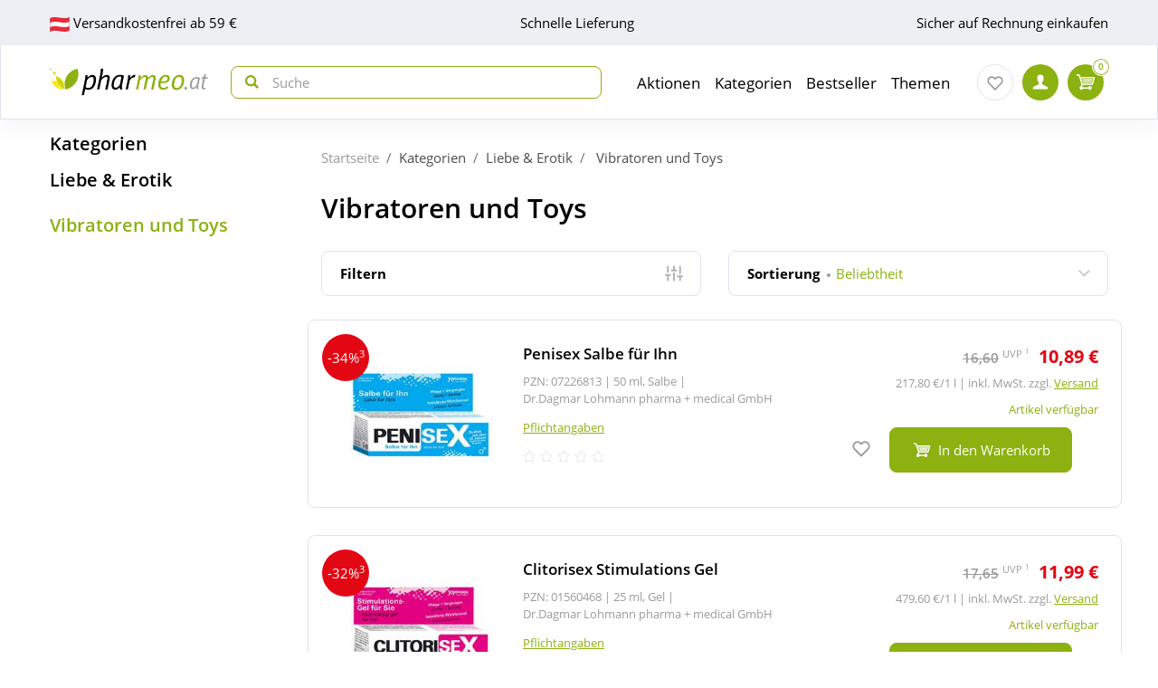

--- FILE ---
content_type: text/html; charset=utf-8
request_url: https://www.pharmeo.at/liebe-erotik/vibratoren-toys/
body_size: 20741
content:
<!DOCTYPE html>
<html data-cache="never" lang="de">
<head>
    <meta charset="UTF-8"/>
    <title>Vibratoren und Toys - bei Pharmeo</title>
    <meta name="description" content="Entdecken Sie unser Vibratoren und Toys Sortiment. ➤ Jetzt günstig bei Pharmeo bestellen!"/>
    <meta name="author" content=""/>
    <meta name="robots" content="index, follow"/>
    <meta name="language" content="de"/>
    <meta property="og:title" content="Vibratoren und Toys - bei Pharmeo">
    <meta property="og:description" content="Entdecken Sie unser Vibratoren und Toys Sortiment. ➤ Jetzt günstig bei Pharmeo bestellen!">
    <meta property="og:image" content=""/>
    <meta property="og:locale" content="de_DE">
    <meta property="og:url" content="https://www.pharmeo.at/liebe-erotik/vibratoren-toys/">    <meta name="twitter:card" content="summary">
    <meta name="twitter:site" content="">
    <meta name="geo.region" content="DE-BE"/>
    <meta name="geo.placename" content="Berlin"/>
    <meta name="geo.position" content="52.54601;13.51532"/>
    <meta name="ICBM" content="52.54601, 13.51532"/>
    <meta name="viewport" content="height=device-height,width=device-width,initial-scale=1.0,maximum-scale=1.0"/>
    <meta name="format-detection" content="telephone=no">
    <link rel="dns-prefetch" href="//www.googletagmanager.com">

        <link rel="canonical" href="https://www.pharmeo.at/liebe-erotik/vibratoren-toys/" />
    

    <link rel="stylesheet" href="https://www.pharmeo.at/css/pharmeo_at/min/swiper.css?5.3.0007">
    <link rel="stylesheet" href="https://www.pharmeo.at/css/pharmeo_at/min/full-responsive.css?5.3.0007">
        

    <link rel="preload" href="/fonts/open-sans-v18-latin-regular.woff2" as="font" type="font/woff2" crossorigin="anonymous">
    <link rel="preload" href="/fonts/open-sans-v18-latin-600.woff2" as="font" type="font/woff2" crossorigin="anonymous">
    <link rel="preload" href="/fonts/open-sans-v18-latin-700.woff2" as="font" type="font/woff2" crossorigin="anonymous">

    <link rel="icon" href="https://www.pharmeo.at/images/pharmeo_at/resplayout/favicon.ico" type="image/x-icon" />
    <link rel="shortcut icon" href="https://www.pharmeo.at/images/pharmeo_at/resplayout/favicon.ico" type="image/x-icon" />

    <style>

            </style>

            <script type="text/javascript">
            var dataLayer = [];
            var cusid = "-1";             var live_basket = [];             var env_parsetime = 43;             var session = "fj8m1jQ2E03h41OHYAt09v1shms4lZ";         </script>
        <!-- Pixel-Header --><!-- START :: GTM Pixel Code  pharmeo_at -->
<script type="text/javascript">
    dataLayer.push( {"lang":"de","CusId":-1,"bx_location":-1,"bx_disabled":0,"bx_time":0,"geotarget_checked":0,"pageType":"category_subpage1","customer":{"CusId":-1},"products":[{"name":"Penisex Salbe f\u00fcr Ihn","gtin":"07226813","pzn":"07226813","price_b":"10.89","base_price":16.6,"brand":"Penisex","manufacturer":"Dr.Dagmar Lohmann pharma + medical GmbH","manufacturerid":"3381","category":["17863"]},{"name":"Clitorisex Stimulations Gel","gtin":"01560468","pzn":"01560468","price_b":"11.99","base_price":17.65,"brand":"Clitorisex","manufacturer":"Dr.Dagmar Lohmann pharma + medical GmbH","manufacturerid":"3381","category":["17863"]},{"name":"Durex Pleasure Ring","gtin":"12524487","pzn":"12524487","price_b":"7.99","base_price":null,"brand":"Durex","manufacturer":"Reckitt Benckiser Deutschland GmbH","manufacturerid":"3661","category":["17863"]}],"basket":[],"breadcrump":["Kategorien","Liebe &amp; Erotik","Vibratoren und Toys"]});
</script>
<script type="text/javascript">(function(w,d,s,l,i){w[l]=w[l]||[];w[l].push({'gtm.start':new Date().getTime(),event:'gtm.js'});var f=d.getElementsByTagName(s)[0],j=d.createElement(s),dl=l!='dataLayer'?'&l='+l:'';j.async=true;j.src='https://tmsst.pharmeo.at/gtm.js?id='+i+dl;f.parentNode.insertBefore(j,f);})(window,document,'script','dataLayer','GTM-5GNVZ2M');</script>
<!-- Eof GTM dataLayer --><!-- Eof Pixel-Header -->
        <!-- extra JS-Files head -->
        
        <!-- Eof extra JS-Files head -->

    
</head>
    <body itemscope itemtype="http://schema.org/WebPage" data-langused="">

    <div class="page-wrapper">
        <div class="backdrop"></div>

         <!-- cacheheader --><div class="header">
    <header class="header-wrapper" id="page-header">
        <!-- USP bar -->
        <div class="usp-bar usp-bar d-none d-lg-block" id="page-usp-bar">             <div class="container-fluid">
                <div class="row">
                    <div class="col-12">
                        <form class="d-flex align-items-center justify-content-between">

                            <div class="_js_link64" data-base64="L2ZhcS92ZXJzYW5kLXVuZC1saWVmZXJ1bmcvd2llLWhvY2gtc2luZC1kaWUtdmVyc2FuZGtvc3Rlbi8=">
                                <span><img alt="Österreich Flagge" height="22" src="https://www.pharmeo.at/images/pharmeo_at/resplayout/img_at_waved-flag.svg"></span> Versandkostenfrei ab 59 €</div>
                            <div class="_js_link64" data-base64="L2ZhcS92ZXJzYW5kLXVuZC1saWVmZXJ1bmcv">Schnelle Lieferung</div>
                            <div class="_js_link64"data-base64="L2ZhcS96YWhsdW5nL3dpZS1mdW5rdGlvbmllcnQtcmVjaG51bmdza2F1Zi1rbGFybmEv">Sicher auf Rechnung einkaufen</div>
                        </form>
                    </div>
                </div>
            </div>
        </div>

        <nav class="navbar navbar-expand-lg navbar-main px-lg-0">
            <div class="container-fluid">
                <button class="navbar-toggler js-toggle-off-canvas" type="button">
                    <span class="icon off-canvas-open">
                        <svg width="24" height="24" viewBox="0 0 100 100"><use xlink:href="https://www.pharmeo.at/images/pharmeo_at/resplayout/symbol.svg#menu" /></svg>
                    </span>
                    <span class="icon off-canvas-close">
                        <svg width="24" height="24" viewBox="0 0 100 100"><use xlink:href="https://www.pharmeo.at/images/pharmeo_at/resplayout/symbol.svg#newschliessen_icon" /></svg>
                    </span>
                </button>
                <a class="navbar-brand" href="https://www.pharmeo.at/" title="Zur Startseite">
                    <img alt="Pharmeo Apotheke Österreich Logo" class="header-logo img-fluid"
                         height="27" width="175" src="https://www.pharmeo.at/images/pharmeo_at/resplayout/img_logo-no-claim.svg">
                </a>

                <form class="header-searchform form-inline" action="/suche/" name="suchformular" method="get">
                    <div class="input-group">
                        <div class="input-group-prepend">
                            <button id="_testsuche" class="header-searchform__btn" aria-label="nach Begriff Suchen">
                                <span class="icon">
                                    <svg id="header-search-button-svg" width="15" height="15" viewBox="0 0 100 100">
                                        <use xlink:href="https://www.pharmeo.at/images/pharmeo_at/resplayout/symbol.svg#search"></use>
                                    </svg>
                                </span>
                            </button>
                        </div>
                        <input class="form-control"
                               name="q" id="q"
                               type="search" placeholder="Suche"
                               autocomplete="off" aria-label="Search"
                        >
                    </div>
                </form>

                <nav class="header-nav">
    <div class="header-nav__content header-nav__content-lvl-1">
        <ul>
            <!-- LEVEL 1 -->


        
    <li>
        

    

    <a
            data-level="1"
            href="/aktionen/"                            data-target="#header-nav__content-307"
                aria-expanded="false" role="button"
                aria-controls="header-nav__content-307"
                        aria-haspopup="menu"                                    title="Aktionen"            class="header-nav__link "
                >
        Aktionen
    </a>

                    <div id="header-nav__content-307"
                 class="header-nav__content header-nav__content-lvl-2 ">

                                    <ul>
                                                <!-- LEVEL 2 -->

    <li class="d-lg-none">
        <span class="header-nav__link header-nav__back-link" role="button">zurück</span>
    </li>
    <li>
        

        

    <span
            data-level="2"
                                                            data-nav-fake-link            title="Aktionen"            class="header-nav__link header-nav__lvl-headline"
                            tabindex="0"
                data-base64="L2FrdGlvbmVuLw=="
                >
        Übersicht Aktionen
    </span>
    </li>

                    
    <li>
        

    

    <a
            data-level="2"
            href="/aktionen/sale/"                                                            title="Produkte im Angebot"            class="header-nav__link "
                >
        Sale
    </a>

            </li>
                    
    <li>
        

    

    <a
            data-level="2"
            href="/aktionen/gratis-dazu/"                                                            title="Gratisbeigaben zum Produkt"            class="header-nav__link "
                >
        Gratis dazu
    </a>

            </li>





                    </ul>
                
                
            </div>
            </li>
        
    <li>
        

    

    <a
            data-level="1"
            href="/kategorien/"                            data-target="#header-nav__content-181"
                aria-expanded="false" role="button"
                aria-controls="header-nav__content-181"
                        aria-haspopup="menu"                                    title="Übersicht Produktsortiment"            class="header-nav__link "
                >
        Kategorien
    </a>

                    <div id="header-nav__content-181"
                 class="header-nav__content header-nav__content-lvl-2 ">

                                    <ul>
                                                <!-- LEVEL 2 -->

    <li class="d-lg-none">
        <span class="header-nav__link header-nav__back-link" role="button">zurück</span>
    </li>
    <li>
        

        

    <span
            data-level="2"
                                                            data-nav-fake-link            title="Kategorien"            class="header-nav__link header-nav__lvl-headline"
                            tabindex="0"
                data-base64="L2thdGVnb3JpZW4v"
                >
        Übersicht Kategorien
    </span>
    </li>

                    
    <li>
        

    

    <a
            data-level="2"
            href="/arzneimittel/"                            data-target="#header-nav__content-182"
                aria-expanded="false" role="button"
                aria-controls="header-nav__content-182"
                        aria-haspopup="menu"                                    title="Arzneimittel"            class="header-nav__link "
                >
        Arzneimittel
    </a>

                    <div id="header-nav__content-182"
                 class="header-nav__content header-nav__content-lvl-3 ">

                                    <ul>
                                                <!-- LEVEL 3 -->

    <li class="d-lg-none">
        <span class="header-nav__link header-nav__back-link" role="button">zurück</span>
    </li>
    <li>
        

        

    <span
            data-level="3"
                                                            data-nav-fake-link            title="Arzneimittel"            class="header-nav__link header-nav__lvl-headline"
                            tabindex="0"
                data-base64="L2Fyem5laW1pdHRlbC8="
                >
        Übersicht Arzneimittel
    </span>
    </li>

                    
    <li>
        

    

    <a
            data-level="3"
            href="/arzneimittel/antiallergikum/"                                                            title="Antiallergikum"            class="header-nav__link "
                >
        Antiallergikum
    </a>

            </li>
                    
    <li>
        

    

    <a
            data-level="3"
            href="/arzneimittel/arzneimittel-fuer-die-haut/"                                                            title="Arzneimittel für die Haut"            class="header-nav__link "
                >
        Arzneimittel für die Haut
    </a>

            </li>
                    
    <li>
        

    

    <a
            data-level="3"
            href="/arzneimittel/herz-kreislauf-venen/"                                                            title="Arzneimittel für Herz, Kreislauf &amp; Venen"            class="header-nav__link "
                >
        Arzneimittel für Herz, Kreislauf & Venen
    </a>

            </li>
                    
    <li>
        

    

    <a
            data-level="3"
            href="/arzneimittel/augentropfen/"                                                            title="Augentropfen"            class="header-nav__link "
                >
        Augentropfen
    </a>

            </li>
                    
    <li>
        

    

    <a
            data-level="3"
            href="/arzneimittel/erkaeltungsmittel/"                                                            title="Erkältungsmittel"            class="header-nav__link "
                >
        Erkältungsmittel
    </a>

            </li>
                    
    <li>
        

    

    <a
            data-level="3"
            href="/arzneimittel/haare-naegel/"                                                            title="Haare &amp; Nägel"            class="header-nav__link "
                >
        Haare & Nägel
    </a>

            </li>
                    
    <li>
        

    

    <a
            data-level="3"
            href="/arzneimittel/hyaluronspritzen/"                                                            title="Hyaluronspritzen"            class="header-nav__link "
                >
        Hyaluronspritzen
    </a>

            </li>
                    
    <li>
        

    

    <a
            data-level="3"
            href="/arzneimittel/kinder-saeuglinge/"                                                            title="Kinder &amp; Säuglinge"            class="header-nav__link "
                >
        Kinder & Säuglinge
    </a>

            </li>
                    
    <li>
        

    

    <a
            data-level="3"
            href="/arzneimittel/leber-galle/"                                                            title="Leber Medikamente"            class="header-nav__link "
                >
        Leber Medikamente
    </a>

            </li>
                    
    <li>
        

    

    <a
            data-level="3"
            href="/arzneimittel/magen-darm/"                                                            title="Magen-Darm-Medikamente"            class="header-nav__link "
                >
        Magen-Darm-Medikamente
    </a>

            </li>
                    
    <li>
        

    

    <a
            data-level="3"
            href="/arzneimittel/mund-rachen/"                                                            title="Mund &amp; Rachen"            class="header-nav__link "
                >
        Mund & Rachen
    </a>

            </li>
                    
    <li>
        

    

    <a
            data-level="3"
            href="/arzneimittel/nasenspray/"                                                            title="Nasenspray"            class="header-nav__link "
                >
        Nasenspray
    </a>

            </li>
                    
    <li>
        

    

    <a
            data-level="3"
            href="/arzneimittel/niere-blase-prostata/"                                                            title="Niere, Blase &amp; Prostata"            class="header-nav__link "
                >
        Niere, Blase & Prostata
    </a>

            </li>
                    
    <li>
        

    

    <a
            data-level="3"
            href="/arzneimittel/ohrentropfen/"                                                            title="Ohrentropfen"            class="header-nav__link "
                >
        Ohrentropfen
    </a>

            </li>
                    
    <li>
        

    

    <a
            data-level="3"
            href="/arzneimittel/pms-behandeln/"                                                            title="PMS behandeln"            class="header-nav__link "
                >
        PMS behandeln
    </a>

            </li>
                    
    <li>
        

    

    <a
            data-level="3"
            href="/arzneimittel/reiseapotheke/"                                                            title="Reiseapotheke"            class="header-nav__link "
                >
        Reiseapotheke
    </a>

            </li>
                    
    <li>
        

    

    <a
            data-level="3"
            href="/arzneimittel/rheuma-muskeln/"                                                            title="Rheuma &amp; Muskeln"            class="header-nav__link "
                >
        Rheuma & Muskeln
    </a>

            </li>
                    
    <li>
        

    

    <a
            data-level="3"
            href="/arzneimittel/schlaf-nerven/"                                                            title="Schlaf &amp; Nerven"            class="header-nav__link "
                >
        Schlaf & Nerven
    </a>

            </li>
                    
    <li>
        

    

    <a
            data-level="3"
            href="/arzneimittel/schmerztabletten/"                                                            title="Schmerztabletten"            class="header-nav__link "
                >
        Schmerztabletten
    </a>

            </li>
                    
    <li>
        

    

    <a
            data-level="3"
            href="/arzneimittel/vitamin-einnahme/"                                                            title="Vitamine &amp; Mineralstoffe"            class="header-nav__link "
                >
        Vitamine & Mineralstoffe
    </a>

            </li>
                    
    <li>
        

    

    <a
            data-level="3"
            href="/arzneimittel/wechseljahre/"                                                            title="Wechseljahre Medikamente"            class="header-nav__link "
                >
        Wechseljahre Medikamente
    </a>

            </li>





                    </ul>
                
                
            </div>
            </li>
                    
    <li>
        

    

    <a
            data-level="2"
            href="/bio-genuss/"                            data-target="#header-nav__content-184"
                aria-expanded="false" role="button"
                aria-controls="header-nav__content-184"
                        aria-haspopup="menu"                                    title="Bio &amp; Genuss"            class="header-nav__link "
                >
        Bio &amp; Genuss
    </a>

                    <div id="header-nav__content-184"
                 class="header-nav__content header-nav__content-lvl-3 ">

                                    <ul>
                                                <!-- LEVEL 3 -->

    <li class="d-lg-none">
        <span class="header-nav__link header-nav__back-link" role="button">zurück</span>
    </li>
    <li>
        

        

    <span
            data-level="3"
                                                            data-nav-fake-link            title="Bio &amp;amp; Genuss"            class="header-nav__link header-nav__lvl-headline"
                            tabindex="0"
                data-base64="L2Jpby1nZW51c3Mv"
                >
        Übersicht Bio &amp; Genuss
    </span>
    </li>

                    
    <li>
        

    

    <a
            data-level="3"
            href="/bio-genuss/ayurveda-produkte/"                                                            title="Ayurveda-Produkte"            class="header-nav__link "
                >
        Ayurveda-Produkte
    </a>

            </li>
                    
    <li>
        

    

    <a
            data-level="3"
            href="/bio-genuss/bio-produkte/"                                                            title="Bio-Produkte"            class="header-nav__link "
                >
        Bio-Produkte
    </a>

            </li>
                    
    <li>
        

    

    <a
            data-level="3"
            href="/bio-genuss/genuessliches/"                                                            title="Genüssliches"            class="header-nav__link "
                >
        Genüssliches
    </a>

            </li>
                    
    <li>
        

    

    <a
            data-level="3"
            href="/bio-genuss/saefte/"                                                            title="Säfte"            class="header-nav__link "
                >
        Säfte
    </a>

            </li>
                    
    <li>
        

    

    <a
            data-level="3"
            href="/bio-genuss/suesses/"                                                            title="Süßes"            class="header-nav__link "
                >
        Süßes
    </a>

            </li>
                    
    <li>
        

    

    <a
            data-level="3"
            href="/bio-genuss/tee/"                                                            title="Tee"            class="header-nav__link "
                >
        Tee
    </a>

            </li>
                    
    <li>
        

    

    <a
            data-level="3"
            href="/bio-genuss/zuckerersatz/"                                                            title="Zuckerersatz"            class="header-nav__link "
                >
        Zuckerersatz
    </a>

            </li>





                    </ul>
                
                
            </div>
            </li>
                    
    <li>
        

    

    <a
            data-level="2"
            href="/diabetes/"                            data-target="#header-nav__content-185"
                aria-expanded="false" role="button"
                aria-controls="header-nav__content-185"
                        aria-haspopup="menu"                                    title="Diabetes"            class="header-nav__link "
                >
        Diabetes
    </a>

                    <div id="header-nav__content-185"
                 class="header-nav__content header-nav__content-lvl-3 ">

                                    <ul>
                                                <!-- LEVEL 3 -->

    <li class="d-lg-none">
        <span class="header-nav__link header-nav__back-link" role="button">zurück</span>
    </li>
    <li>
        

        

    <span
            data-level="3"
                                                            data-nav-fake-link            title="Diabetes"            class="header-nav__link header-nav__lvl-headline"
                            tabindex="0"
                data-base64="L2RpYWJldGVzLw=="
                >
        Übersicht Diabetes
    </span>
    </li>

                    
    <li>
        

    

    <a
            data-level="3"
            href="/diabetes/blutzuckermessgeraet/"                                                            title="Blutzuckermessgerät"            class="header-nav__link "
                >
        Blutzuckermessgerät
    </a>

            </li>
                    
    <li>
        

    

    <a
            data-level="3"
            href="/diabetes/ernaehrung/"                                                            title="Ernährung"            class="header-nav__link "
                >
        Ernährung
    </a>

            </li>
                    
    <li>
        

    

    <a
            data-level="3"
            href="/diabetes/hautpflege/"                                                            title="Hautpflege"            class="header-nav__link "
                >
        Hautpflege
    </a>

            </li>
                    
    <li>
        

    

    <a
            data-level="3"
            href="/diabetes/insulinpens/"                                                            title="Insulinpens"            class="header-nav__link "
                >
        Insulinpens
    </a>

            </li>
                    
    <li>
        

    

    <a
            data-level="3"
            href="/diabetes/kontrollloesungen/"                                                            title="Kontrolllösungen"            class="header-nav__link "
                >
        Kontrolllösungen
    </a>

            </li>
                    
    <li>
        

    

    <a
            data-level="3"
            href="/diabetes/lanzetten-stechhilfen/"                                                            title="Lanzetten &amp; Stechhilfen"            class="header-nav__link "
                >
        Lanzetten & Stechhilfen
    </a>

            </li>
                    
    <li>
        

    

    <a
            data-level="3"
            href="/diabetes/teststreifen/"                                                            title="Teststreifen"            class="header-nav__link "
                >
        Teststreifen
    </a>

            </li>
                    
    <li>
        

    

    <a
            data-level="3"
            href="/diabetes/urinteststreifen/"                                                            title="Urinteststreifen"            class="header-nav__link "
                >
        Urinteststreifen
    </a>

            </li>
                    
    <li>
        

    

    <a
            data-level="3"
            href="/diabetes/zubehoer/"                                                            title="Zubehör"            class="header-nav__link "
                >
        Zubehör
    </a>

            </li>





                    </ul>
                
                
            </div>
            </li>
                    
    <li>
        

    

    <a
            data-level="2"
            href="/koerperpflege-kosmetik/"                            data-target="#header-nav__content-186"
                aria-expanded="false" role="button"
                aria-controls="header-nav__content-186"
                        aria-haspopup="menu"                                    title="Körperpflege &amp; Kosmetik"            class="header-nav__link "
                >
        Körperpflege & Kosmetik
    </a>

                    <div id="header-nav__content-186"
                 class="header-nav__content header-nav__content-lvl-3 ">

                                    <ul>
                                                <!-- LEVEL 3 -->

    <li class="d-lg-none">
        <span class="header-nav__link header-nav__back-link" role="button">zurück</span>
    </li>
    <li>
        

        

    <span
            data-level="3"
                                                            data-nav-fake-link            title="Körperpflege &amp; Kosmetik"            class="header-nav__link header-nav__lvl-headline"
                            tabindex="0"
                data-base64="L2tvZXJwZXJwZmxlZ2Uta29zbWV0aWsv"
                >
        Übersicht Körperpflege & Kosmetik
    </span>
    </li>

                    
    <li>
        

    

    <a
            data-level="3"
            href="/koerperpflege-kosmetik/dekollete/"                                                            title="Dekolleté"            class="header-nav__link "
                >
        Dekolleté
    </a>

            </li>
                    
    <li>
        

    

    <a
            data-level="3"
            href="/koerperpflege-kosmetik/drogeriebedarf/"                                                            title="Drogeriebedarf"            class="header-nav__link "
                >
        Drogeriebedarf
    </a>

            </li>
                    
    <li>
        

    

    <a
            data-level="3"
            href="/koerperpflege-kosmetik/fuer-kinder/"                                                            title="Für Kinder"            class="header-nav__link "
                >
        Für Kinder
    </a>

            </li>
                    
    <li>
        

    

    <a
            data-level="3"
            href="/koerperpflege-kosmetik/fuesse/"                                                            title="Füße"            class="header-nav__link "
                >
        Füße
    </a>

            </li>
                    
    <li>
        

    

    <a
            data-level="3"
            href="/koerperpflege-kosmetik/gesicht/"                                                            title="Gesichtspflege"            class="header-nav__link "
                >
        Gesichtspflege
    </a>

            </li>
                    
    <li>
        

    

    <a
            data-level="3"
            href="/koerperpflege-kosmetik/haare/"                                                            title="Haare"            class="header-nav__link "
                >
        Haare
    </a>

            </li>
                    
    <li>
        

    

    <a
            data-level="3"
            href="/koerperpflege-kosmetik/haende/"                                                            title="Hände"            class="header-nav__link "
                >
        Hände
    </a>

            </li>
                    
    <li>
        

    

    <a
            data-level="3"
            href="/koerperpflege-kosmetik/kontaktlinsen-pflege/"                                                            title="Kontaktlinsen Pflege"            class="header-nav__link "
                >
        Kontaktlinsen Pflege
    </a>

            </li>
                    
    <li>
        

    

    <a
            data-level="3"
            href="/koerperpflege-kosmetik/koerper/"                                                            title="Körper"            class="header-nav__link "
                >
        Körper
    </a>

            </li>
                    
    <li>
        

    

    <a
            data-level="3"
            href="/koerperpflege-kosmetik/make-up/"                                                            title="Make up"            class="header-nav__link "
                >
        Make up
    </a>

            </li>
                    
    <li>
        

    

    <a
            data-level="3"
            href="/koerperpflege-kosmetik/maenner/"                                                            title="Männer"            class="header-nav__link "
                >
        Männer
    </a>

            </li>
                    
    <li>
        

    

    <a
            data-level="3"
            href="/koerperpflege-kosmetik/naturkosmetik/"                                                            title="Naturkosmetik"            class="header-nav__link "
                >
        Naturkosmetik
    </a>

            </li>
                    
    <li>
        

    

    <a
            data-level="3"
            href="/koerperpflege-kosmetik/sonnencreme/"                                                            title="Sonnencreme"            class="header-nav__link "
                >
        Sonnencreme
    </a>

            </li>
                    
    <li>
        

    

    <a
            data-level="3"
            href="/koerperpflege-kosmetik/tattoo-creme/"                                                            title="Tattoo Creme"            class="header-nav__link "
                >
        Tattoo Creme
    </a>

            </li>
                    
    <li>
        

    

    <a
            data-level="3"
            href="/koerperpflege-kosmetik/zahn-mundpflege/"                                                            title="Zahn- &amp; Mundpflege"            class="header-nav__link "
                >
        Zahn- & Mundpflege
    </a>

            </li>





                    </ul>
                
                
            </div>
            </li>
                    
    <li>
        

    

    <a
            data-level="2"
            href="/liebe-erotik/"                            data-target="#header-nav__content-194"
                aria-expanded="false" role="button"
                aria-controls="header-nav__content-194"
                        aria-haspopup="menu"                                    title="Liebe &amp; Erotik"            class="header-nav__link "
                >
        Liebe &amp; Erotik
    </a>

                    <div id="header-nav__content-194"
                 class="header-nav__content header-nav__content-lvl-3 ">

                                    <ul>
                                                <!-- LEVEL 3 -->

    <li class="d-lg-none">
        <span class="header-nav__link header-nav__back-link" role="button">zurück</span>
    </li>
    <li>
        

        

    <span
            data-level="3"
                                                            data-nav-fake-link            title="Liebe &amp;amp; Erotik"            class="header-nav__link header-nav__lvl-headline"
                            tabindex="0"
                data-base64="L2xpZWJlLWVyb3Rpay8="
                >
        Übersicht Liebe &amp; Erotik
    </span>
    </li>

                    
    <li>
        

    

    <a
            data-level="3"
            href="/liebe-erotik/gleitmittel/"                                                            title="Gleitmittel"            class="header-nav__link "
                >
        Gleitmittel
    </a>

            </li>
                    
    <li>
        

    

    <a
            data-level="3"
            href="/liebe-erotik/kondome/"                                                            title="Kondome"            class="header-nav__link "
                >
        Kondome
    </a>

            </li>
                    
    <li>
        

    

    <a
            data-level="3"
            href="/liebe-erotik/natuerliche-verhuetung/"                                                            title="natürliche Verhütung"            class="header-nav__link "
                >
        natürliche Verhütung
    </a>

            </li>
                    
    <li>
        

    

    <a
            data-level="3"
            href="/liebe-erotik/potenzstoerungen/"                                                            title="Potenzstörungen"            class="header-nav__link "
                >
        Potenzstörungen
    </a>

            </li>
                    
    <li>
        

    

    <a
            data-level="3"
            href="/liebe-erotik/vaginalkugeln/"                                                            title="Vaginalkugeln"            class="header-nav__link "
                >
        Vaginalkugeln
    </a>

            </li>
                    
    <li>
        

    

    <a
            data-level="3"
            href="/liebe-erotik/vibratoren-toys/"                                                            title="Vibratoren und Toys"            class="header-nav__link "
                >
        Vibratoren und Toys
    </a>

            </li>





                    </ul>
                
                
            </div>
            </li>
                    
    <li>
        

    

    <a
            data-level="2"
            href="/mutter-kind/"                            data-target="#header-nav__content-195"
                aria-expanded="false" role="button"
                aria-controls="header-nav__content-195"
                        aria-haspopup="menu"                                    title="Mutter &amp; Kind"            class="header-nav__link "
                >
        Mutter &amp; Kind
    </a>

                    <div id="header-nav__content-195"
                 class="header-nav__content header-nav__content-lvl-3 ">

                                    <ul>
                                                <!-- LEVEL 3 -->

    <li class="d-lg-none">
        <span class="header-nav__link header-nav__back-link" role="button">zurück</span>
    </li>
    <li>
        

        

    <span
            data-level="3"
                                                            data-nav-fake-link            title="Mutter &amp;amp; Kind"            class="header-nav__link header-nav__lvl-headline"
                            tabindex="0"
                data-base64="L211dHRlci1raW5kLw=="
                >
        Übersicht Mutter &amp; Kind
    </span>
    </li>

                    
    <li>
        

    

    <a
            data-level="3"
            href="/mutter-kind/babynahrung/"                                                            title="Babynahrung"            class="header-nav__link "
                >
        Babynahrung
    </a>

            </li>
                    
    <li>
        

    

    <a
            data-level="3"
            href="/mutter-kind/babypflege/"                                                            title="Babypflege"            class="header-nav__link "
                >
        Babypflege
    </a>

            </li>
                    
    <li>
        

    

    <a
            data-level="3"
            href="/mutter-kind/beckenbodentraining/"                                                            title="Beckenbodentraining"            class="header-nav__link "
                >
        Beckenbodentraining
    </a>

            </li>
                    
    <li>
        

    

    <a
            data-level="3"
            href="/mutter-kind/schnuller-flaschen/"                                                            title="Schnuller, Flaschen &amp; Co."            class="header-nav__link "
                >
        Schnuller, Flaschen & Co.
    </a>

            </li>
                    
    <li>
        

    

    <a
            data-level="3"
            href="/mutter-kind/schwangerschaft/"                                                            title="Schwangerschaft"            class="header-nav__link "
                >
        Schwangerschaft
    </a>

            </li>
                    
    <li>
        

    

    <a
            data-level="3"
            href="/mutter-kind/stillzubehoer/"                                                            title="Stillzubehör"            class="header-nav__link "
                >
        Stillzubehör
    </a>

            </li>
                    
    <li>
        

    

    <a
            data-level="3"
            href="/mutter-kind/stofftiere/"                                                            title="Stofftiere &amp; Wärme"            class="header-nav__link "
                >
        Stofftiere & Wärme
    </a>

            </li>
                    
    <li>
        

    

    <a
            data-level="3"
            href="/mutter-kind/windeln-zubehoer/"                                                            title="Windeln &amp; Zubehör"            class="header-nav__link "
                >
        Windeln & Zubehör
    </a>

            </li>





                    </ul>
                
                
            </div>
            </li>
                    
    <li>
        

    

    <a
            data-level="2"
            href="/nahrungsergaenzung/"                            data-target="#header-nav__content-196"
                aria-expanded="false" role="button"
                aria-controls="header-nav__content-196"
                        aria-haspopup="menu"                                    title="Nahrungsergänzung"            class="header-nav__link "
                >
        Nahrungsergänzung
    </a>

                    <div id="header-nav__content-196"
                 class="header-nav__content header-nav__content-lvl-3 ">

                                    <ul>
                                                <!-- LEVEL 3 -->

    <li class="d-lg-none">
        <span class="header-nav__link header-nav__back-link" role="button">zurück</span>
    </li>
    <li>
        

        

    <span
            data-level="3"
                                                            data-nav-fake-link            title="Nahrungsergänzung"            class="header-nav__link header-nav__lvl-headline"
                            tabindex="0"
                data-base64="L25haHJ1bmdzZXJnYWVuenVuZy8="
                >
        Übersicht Nahrungsergänzung
    </span>
    </li>

                    
    <li>
        

    

    <a
            data-level="3"
            href="/nahrungsergaenzung/antioxidantien/"                                                            title="Antioxidantien"            class="header-nav__link "
                >
        Antioxidantien
    </a>

            </li>
                    
    <li>
        

    

    <a
            data-level="3"
            href="/nahrungsergaenzung/augen/"                                                            title="Augen"            class="header-nav__link "
                >
        Augen
    </a>

            </li>
                    
    <li>
        

    

    <a
            data-level="3"
            href="/nahrungsergaenzung/bakterienkulturen/"                                                            title="Bakterienkulturen"            class="header-nav__link "
                >
        Bakterienkulturen
    </a>

            </li>
                    
    <li>
        

    

    <a
            data-level="3"
            href="/nahrungsergaenzung/diabetiker/"                                                            title="Diabetiker"            class="header-nav__link "
                >
        Diabetiker
    </a>

            </li>
                    
    <li>
        

    

    <a
            data-level="3"
            href="/nahrungsergaenzung/frauen/"                                                            title="Frauen"            class="header-nav__link "
                >
        Frauen
    </a>

            </li>
                    
    <li>
        

    

    <a
            data-level="3"
            href="/nahrungsergaenzung/gewichtsreduktion-diaet/"                                                            title="Gewichtsreduktion &amp; Diät"            class="header-nav__link "
                >
        Gewichtsreduktion & Diät
    </a>

            </li>
                    
    <li>
        

    

    <a
            data-level="3"
            href="/nahrungsergaenzung/hals-und-rachen/"                                                            title="Hals &amp; Rachen"            class="header-nav__link "
                >
        Hals & Rachen
    </a>

            </li>
                    
    <li>
        

    

    <a
            data-level="3"
            href="/nahrungsergaenzung/haut-haare-naegel/"                                                            title="Haut, Haare &amp; Nägel"            class="header-nav__link "
                >
        Haut, Haare & Nägel
    </a>

            </li>
                    
    <li>
        

    

    <a
            data-level="3"
            href="/nahrungsergaenzung/herz-kreislauf/"                                                            title="Herz &amp; Kreislauf"            class="header-nav__link "
                >
        Herz & Kreislauf
    </a>

            </li>
                    
    <li>
        

    

    <a
            data-level="3"
            href="/nahrungsergaenzung/hirnleistung-und-nerven/"                                                            title="Hirnleistung &amp; Nerven"            class="header-nav__link "
                >
        Hirnleistung & Nerven
    </a>

            </li>
                    
    <li>
        

    

    <a
            data-level="3"
            href="/nahrungsergaenzung/immunsystem/"                                                            title="Immunsystem"            class="header-nav__link "
                >
        Immunsystem
    </a>

            </li>
                    
    <li>
        

    

    <a
            data-level="3"
            href="/nahrungsergaenzung/kinder/"                                                            title="Kinder"            class="header-nav__link "
                >
        Kinder
    </a>

            </li>
                    
    <li>
        

    

    <a
            data-level="3"
            href="/nahrungsergaenzung/kurkuma-kapseln/"                                                            title="Kurkuma Kapseln"            class="header-nav__link "
                >
        Kurkuma Kapseln
    </a>

            </li>
                    
    <li>
        

    

    <a
            data-level="3"
            href="/nahrungsergaenzung/leber/"                                                            title="Leber"            class="header-nav__link "
                >
        Leber
    </a>

            </li>
                    
    <li>
        

    

    <a
            data-level="3"
            href="/nahrungsergaenzung/magen-und-darm/"                                                            title="Magen &amp; Darm"            class="header-nav__link "
                >
        Magen & Darm
    </a>

            </li>
                    
    <li>
        

    

    <a
            data-level="3"
            href="/nahrungsergaenzung/maenner/"                                                            title="Männer"            class="header-nav__link "
                >
        Männer
    </a>

            </li>
                    
    <li>
        

    

    <a
            data-level="3"
            href="/nahrungsergaenzung/melatonin/"                                                            title="Melatonin"            class="header-nav__link "
                >
        Melatonin
    </a>

            </li>
                    
    <li>
        

    

    <a
            data-level="3"
            href="/nahrungsergaenzung/mineralstoffe/"                                                            title="Mineralstoffe"            class="header-nav__link "
                >
        Mineralstoffe
    </a>

            </li>
                    
    <li>
        

    

    <a
            data-level="3"
            href="/nahrungsergaenzung/naehrstoffe/"                                                            title="Nährstoffe"            class="header-nav__link "
                >
        Nährstoffe
    </a>

            </li>
                    
    <li>
        

    

    <a
            data-level="3"
            href="/nahrungsergaenzung/saeure-basenhaushalt/"                                                            title="Säure-Basenhaushalt"            class="header-nav__link "
                >
        Säure-Basenhaushalt
    </a>

            </li>
                    
    <li>
        

    

    <a
            data-level="3"
            href="/nahrungsergaenzung/spermidin/"                                                            title="Spermidin"            class="header-nav__link "
                >
        Spermidin
    </a>

            </li>
                    
    <li>
        

    

    <a
            data-level="3"
            href="/nahrungsergaenzung/sportler/"                                                            title="Sportler"            class="header-nav__link "
                >
        Sportler
    </a>

            </li>
                    
    <li>
        

    

    <a
            data-level="3"
            href="/nahrungsergaenzung/vitalitaet/"                                                            title="Vitalität"            class="header-nav__link "
                >
        Vitalität
    </a>

            </li>
                    
    <li>
        

    

    <a
            data-level="3"
            href="/nahrungsergaenzung/vitamine/"                                                            title="Vitamine"            class="header-nav__link "
                >
        Vitamine
    </a>

            </li>





                    </ul>
                
                
            </div>
            </li>
                    
    <li>
        

    

    <a
            data-level="2"
            href="/natur-homoeopathie/"                            data-target="#header-nav__content-197"
                aria-expanded="false" role="button"
                aria-controls="header-nav__content-197"
                        aria-haspopup="menu"                                    title="Natur &amp; Homöopathie"            class="header-nav__link "
                >
        Natur &amp; Homöopathie
    </a>

                    <div id="header-nav__content-197"
                 class="header-nav__content header-nav__content-lvl-3 ">

                                    <ul>
                                                <!-- LEVEL 3 -->

    <li class="d-lg-none">
        <span class="header-nav__link header-nav__back-link" role="button">zurück</span>
    </li>
    <li>
        

        

    <span
            data-level="3"
                                                            data-nav-fake-link            title="Natur &amp;amp; Homöopathie"            class="header-nav__link header-nav__lvl-headline"
                            tabindex="0"
                data-base64="L25hdHVyLWhvbW9lb3BhdGhpZS8="
                >
        Übersicht Natur &amp; Homöopathie
    </span>
    </li>

                    
    <li>
        

    

    <a
            data-level="3"
            href="/natur-homoeopathie/aromatherapie/"                                                            title="Aromatherapie"            class="header-nav__link "
                >
        Aromatherapie
    </a>

            </li>
                    
    <li>
        

    

    <a
            data-level="3"
            href="/natur-homoeopathie/bachblueten/"                                                            title="Bachblüten"            class="header-nav__link "
                >
        Bachblüten
    </a>

            </li>
                    
    <li>
        

    

    <a
            data-level="3"
            href="/natur-homoeopathie/baldrian/"                                                            title="Baldrian"            class="header-nav__link "
                >
        Baldrian
    </a>

            </li>
                    
    <li>
        

    

    <a
            data-level="3"
            href="/natur-homoeopathie/flohsamenschalen/"                                                            title="Flohsamenschalen"            class="header-nav__link "
                >
        Flohsamenschalen
    </a>

            </li>
                    
    <li>
        

    

    <a
            data-level="3"
            href="/natur-homoeopathie/gemmo-therapie/"                                                            title="Gemmo Therapie"            class="header-nav__link "
                >
        Gemmo Therapie
    </a>

            </li>
                    
    <li>
        

    

    <a
            data-level="3"
            href="/natur-homoeopathie/komplexmittel/"                                                            title="Komplexmittel"            class="header-nav__link "
                >
        Komplexmittel
    </a>

            </li>
                    
    <li>
        

    

    <a
            data-level="3"
            href="/natur-homoeopathie/schuessler-salze/"                                                            title="Schüßler-Salze"            class="header-nav__link "
                >
        Schüßler-Salze
    </a>

            </li>
                    
    <li>
        

    

    <a
            data-level="3"
            href="/natur-homoeopathie/spenglersan/"                                                            title="Spenglersan"            class="header-nav__link "
                >
        Spenglersan
    </a>

            </li>
                    
    <li>
        

    

    <a
            data-level="3"
            href="/natur-homoeopathie/vitalpilze/"                                                            title="Vitalpilze"            class="header-nav__link "
                >
        Vitalpilze
    </a>

            </li>
                    
    <li>
        

    

    <a
            data-level="3"
            href="/natur-homoeopathie/yamswurzel/"                                                            title="Yamswurzel"            class="header-nav__link "
                >
        Yamswurzel
    </a>

            </li>





                    </ul>
                
                
            </div>
            </li>
                    
    <li>
        

    

    <a
            data-level="2"
            href="/sanitaetshaus/"                            data-target="#header-nav__content-198"
                aria-expanded="false" role="button"
                aria-controls="header-nav__content-198"
                        aria-haspopup="menu"                                    title="Sanitätshaus"            class="header-nav__link "
                >
        Sanitätshaus
    </a>

                    <div id="header-nav__content-198"
                 class="header-nav__content header-nav__content-lvl-3 ">

                                    <ul>
                                                <!-- LEVEL 3 -->

    <li class="d-lg-none">
        <span class="header-nav__link header-nav__back-link" role="button">zurück</span>
    </li>
    <li>
        

        

    <span
            data-level="3"
                                                            data-nav-fake-link            title="Sanitätshaus"            class="header-nav__link header-nav__lvl-headline"
                            tabindex="0"
                data-base64="L3Nhbml0YWV0c2hhdXMv"
                >
        Übersicht Sanitätshaus
    </span>
    </li>

                    
    <li>
        

    

    <a
            data-level="3"
            href="/sanitaetshaus/erste-hilfe/"                                                            title="Erste Hilfe"            class="header-nav__link "
                >
        Erste Hilfe
    </a>

            </li>
                    
    <li>
        

    

    <a
            data-level="3"
            href="/sanitaetshaus/frauenhygiene/"                                                            title="Frauenhygiene"            class="header-nav__link "
                >
        Frauenhygiene
    </a>

            </li>
                    
    <li>
        

    

    <a
            data-level="3"
            href="/sanitaetshaus/handschuhe-mundschutz/"                                                            title="Handschuhe &amp; Mundschutz"            class="header-nav__link "
                >
        Handschuhe & Mundschutz
    </a>

            </li>
                    
    <li>
        

    

    <a
            data-level="3"
            href="/sanitaetshaus/inkontinenz/"                                                            title="Inkontinenz"            class="header-nav__link "
                >
        Inkontinenz
    </a>

            </li>
                    
    <li>
        

    

    <a
            data-level="3"
            href="/sanitaetshaus/medizinische-geraete/"                                                            title="Medizinische Geräte"            class="header-nav__link "
                >
        Medizinische Geräte
    </a>

            </li>
                    
    <li>
        

    

    <a
            data-level="3"
            href="/sanitaetshaus/medizinische-struempfe/"                                                            title="Medizinische Strümpfe"            class="header-nav__link "
                >
        Medizinische Strümpfe
    </a>

            </li>
                    
    <li>
        

    

    <a
            data-level="3"
            href="/sanitaetshaus/medizinische-tests/"                                                            title="Medizinische Tests"            class="header-nav__link "
                >
        Medizinische Tests
    </a>

            </li>
                    
    <li>
        

    

    <a
            data-level="3"
            href="/sanitaetshaus/ohrstoepsel/"                                                            title="Ohrstöpsel"            class="header-nav__link "
                >
        Ohrstöpsel
    </a>

            </li>
                    
    <li>
        

    

    <a
            data-level="3"
            href="/sanitaetshaus/pflaster/"                                                            title="Pflaster"            class="header-nav__link "
                >
        Pflaster
    </a>

            </li>
                    
    <li>
        

    

    <a
            data-level="3"
            href="/sanitaetshaus/pflege-zuhaus/"                                                            title="Pflege Zuhause"            class="header-nav__link "
                >
        Pflege Zuhause
    </a>

            </li>
                    
    <li>
        

    

    <a
            data-level="3"
            href="/sanitaetshaus/spezialschuhe/"                                                            title="Spezialschuhe"            class="header-nav__link "
                >
        Spezialschuhe
    </a>

            </li>
                    
    <li>
        

    

    <a
            data-level="3"
            href="/sanitaetshaus/spritzen-kanuelen/"                                                            title="Spritzen &amp; Kanülen"            class="header-nav__link "
                >
        Spritzen & Kanülen
    </a>

            </li>
                    
    <li>
        

    

    <a
            data-level="3"
            href="/sanitaetshaus/stoffmasken/"                                                            title="Stoffmasken"            class="header-nav__link "
                >
        Stoffmasken
    </a>

            </li>
                    
    <li>
        

    

    <a
            data-level="3"
            href="/sanitaetshaus/verbandsmaterial/"                                                            title="Verbandsmaterial"            class="header-nav__link "
                >
        Verbandsmaterial
    </a>

            </li>





                    </ul>
                
                
            </div>
            </li>
                    
    <li>
        

    

    <a
            data-level="2"
            href="/sport-fitness/"                            data-target="#header-nav__content-199"
                aria-expanded="false" role="button"
                aria-controls="header-nav__content-199"
                        aria-haspopup="menu"                                    title="Sport &amp; Fitness"            class="header-nav__link "
                >
        Sport &amp; Fitness
    </a>

                    <div id="header-nav__content-199"
                 class="header-nav__content header-nav__content-lvl-3 ">

                                    <ul>
                                                <!-- LEVEL 3 -->

    <li class="d-lg-none">
        <span class="header-nav__link header-nav__back-link" role="button">zurück</span>
    </li>
    <li>
        

        

    <span
            data-level="3"
                                                            data-nav-fake-link            title="Sport &amp;amp; Fitness"            class="header-nav__link header-nav__lvl-headline"
                            tabindex="0"
                data-base64="L3Nwb3J0LWZpdG5lc3Mv"
                >
        Übersicht Sport &amp; Fitness
    </span>
    </li>

                    
    <li>
        

    

    <a
            data-level="3"
            href="/sport-fitness/abnehmmittel/"                                                            title="Abnehmmittel"            class="header-nav__link "
                >
        Abnehmmittel
    </a>

            </li>
                    
    <li>
        

    

    <a
            data-level="3"
            href="/sport-fitness/aufbaupraeparate/"                                                            title="Aufbaupräparate"            class="header-nav__link "
                >
        Aufbaupräparate
    </a>

            </li>
                    
    <li>
        

    

    <a
            data-level="3"
            href="/sport-fitness/bandagen-schienen/"                                                            title="Bandagen &amp; Schienen"            class="header-nav__link "
                >
        Bandagen & Schienen
    </a>

            </li>
                    
    <li>
        

    

    <a
            data-level="3"
            href="/sport-fitness/fitnessgeraete/"                                                            title="Fitnessgeräte"            class="header-nav__link "
                >
        Fitnessgeräte
    </a>

            </li>
                    
    <li>
        

    

    <a
            data-level="3"
            href="/sport-fitness/pflege-massage/"                                                            title="Pflege &amp; Massage"            class="header-nav__link "
                >
        Pflege & Massage
    </a>

            </li>
                    
    <li>
        

    

    <a
            data-level="3"
            href="/sport-fitness/powerdrinks-riegel/"                                                            title="Powerdrinks &amp; Riegel"            class="header-nav__link "
                >
        Powerdrinks & Riegel
    </a>

            </li>
                    
    <li>
        

    

    <a
            data-level="3"
            href="/sport-fitness/pulsuhren/"                                                            title="Pulsuhren"            class="header-nav__link "
                >
        Pulsuhren
    </a>

            </li>
                    
    <li>
        

    

    <a
            data-level="3"
            href="/sport-fitness/rheuma-muskelschmerz/"                                                            title="Rheuma &amp; Muskelschmerz"            class="header-nav__link "
                >
        Rheuma & Muskelschmerz
    </a>

            </li>
                    
    <li>
        

    

    <a
            data-level="3"
            href="/sport-fitness/sportbekleidung/"                                                            title="Sportbekleidung"            class="header-nav__link "
                >
        Sportbekleidung
    </a>

            </li>
                    
    <li>
        

    

    <a
            data-level="3"
            href="/sport-fitness/vitamine/"                                                            title="Vitamine &amp; Mineralstoffe"            class="header-nav__link "
                >
        Vitamine & Mineralstoffe
    </a>

            </li>





                    </ul>
                
                
            </div>
            </li>
                    
    <li>
        

    

    <a
            data-level="2"
            href="/tierbedarf/"                            data-target="#header-nav__content-200"
                aria-expanded="false" role="button"
                aria-controls="header-nav__content-200"
                        aria-haspopup="menu"                                    title="Tierbedarf"            class="header-nav__link "
                >
        Tierbedarf
    </a>

                    <div id="header-nav__content-200"
                 class="header-nav__content header-nav__content-lvl-3 ">

                                    <ul>
                                                <!-- LEVEL 3 -->

    <li class="d-lg-none">
        <span class="header-nav__link header-nav__back-link" role="button">zurück</span>
    </li>
    <li>
        

        

    <span
            data-level="3"
                                                            data-nav-fake-link            title="Tierbedarf"            class="header-nav__link header-nav__lvl-headline"
                            tabindex="0"
                data-base64="L3RpZXJiZWRhcmYv"
                >
        Übersicht Tierbedarf
    </span>
    </li>

                    
    <li>
        

    

    <a
            data-level="3"
            href="/tierbedarf/bienen/"                                                            title="Bienen"            class="header-nav__link "
                >
        Bienen
    </a>

            </li>
                    
    <li>
        

    

    <a
            data-level="3"
            href="/tierbedarf/hund/"                                                            title="Hunde"            class="header-nav__link "
                >
        Hunde
    </a>

            </li>
                    
    <li>
        

    

    <a
            data-level="3"
            href="/tierbedarf/katze/"                                                            title="Katzen"            class="header-nav__link "
                >
        Katzen
    </a>

            </li>
                    
    <li>
        

    

    <a
            data-level="3"
            href="/tierbedarf/nager/"                                                            title="Nager"            class="header-nav__link "
                >
        Nager
    </a>

            </li>
                    
    <li>
        

    

    <a
            data-level="3"
            href="/tierbedarf/homoeopathie-tiere/"                                                            title="Natur &amp; Homöopathie"            class="header-nav__link "
                >
        Natur & Homöopathie
    </a>

            </li>
                    
    <li>
        

    

    <a
            data-level="3"
            href="/tierbedarf/pferde/"                                                            title="Pferde"            class="header-nav__link "
                >
        Pferde
    </a>

            </li>
                    
    <li>
        

    

    <a
            data-level="3"
            href="/tierbedarf/voegel/"                                                            title="Vögel"            class="header-nav__link "
                >
        Vögel
    </a>

            </li>





                    </ul>
                
                
            </div>
            </li>
                    
    <li>
        

    

    <a
            data-level="2"
            href="/wellness/"                            data-target="#header-nav__content-201"
                aria-expanded="false" role="button"
                aria-controls="header-nav__content-201"
                        aria-haspopup="menu"                                    title="Wellness"            class="header-nav__link "
                >
        Wellness
    </a>

                    <div id="header-nav__content-201"
                 class="header-nav__content header-nav__content-lvl-3 ">

                                    <ul>
                                                <!-- LEVEL 3 -->

    <li class="d-lg-none">
        <span class="header-nav__link header-nav__back-link" role="button">zurück</span>
    </li>
    <li>
        

        

    <span
            data-level="3"
                                                            data-nav-fake-link            title="Wellness"            class="header-nav__link header-nav__lvl-headline"
                            tabindex="0"
                data-base64="L3dlbGxuZXNzLw=="
                >
        Übersicht Wellness
    </span>
    </li>

                    
    <li>
        

    

    <a
            data-level="3"
            href="/wellness/aromen-duefte/"                                                            title="Aromen &amp; Düfte"            class="header-nav__link "
                >
        Aromen & Düfte
    </a>

            </li>
                    
    <li>
        

    

    <a
            data-level="3"
            href="/wellness/gesunde-ernaehrung/"                                                            title="Bewusste Ernährung"            class="header-nav__link "
                >
        Bewusste Ernährung
    </a>

            </li>
                    
    <li>
        

    

    <a
            data-level="3"
            href="/wellness/exklusive-kosmetik/"                                                            title="Exklusive Kosmetik"            class="header-nav__link "
                >
        Exklusive Kosmetik
    </a>

            </li>
                    
    <li>
        

    

    <a
            data-level="3"
            href="/wellness/sauna/"                                                            title="Sauna &amp; Massage"            class="header-nav__link "
                >
        Sauna & Massage
    </a>

            </li>
                    
    <li>
        

    

    <a
            data-level="3"
            href="/wellness/relax-baeder/"                                                            title="Wohlfühlen im Bad"            class="header-nav__link "
                >
        Wohlfühlen im Bad
    </a>

            </li>
                    
    <li>
        

    

    <a
            data-level="3"
            href="/wellness/wohltuende-waerme/"                                                            title="Wohltuende Wärme"            class="header-nav__link "
                >
        Wohltuende Wärme
    </a>

            </li>





                    </ul>
                
                
            </div>
            </li>





                    </ul>
                
                
            </div>
            </li>
        
    <li>
        

    

    <a
            data-level="1"
            href="/bestseller/"                                                            title="Unsere Bestseller"            class="header-nav__link "
                >
        Bestseller
    </a>

            </li>
        
    <li>
        

    

    <a
            data-level="1"
            href="/themen/"                                                            title="Gesundheitsthemen"            class="header-nav__link "
                >
        Themen
    </a>

            </li>

    

        <li class="d-lg-none header-nav__account-item">
        <a class="header-nav__link" href="/kundenbereich/">Mein Konto</a>
    </li>
    <li class="d-lg-none header-nav__account-item">
        <a class="header-nav__link" href="/kundenbereich/merkzettel/">Meine Merkzettel</a>
    </li>
<li class="d-lg-none header-nav__account-item">
    <a class="header-nav__link" href="/faq/">FAQ</a>
</li>
<li class="d-lg-none header-nav__intro bg-light">
    <p class="copy-small">
        <span class="d-block copy-large font-weight-bold mb-1">Rufen Sie uns an</span>
        <span class="d-block mb-2">
                    Mo. bis Fr. 10 Uhr bis 18 Uhr<br>
                    Sa. 10 Uhr bis 13 Uhr </span>
    </p>
    <a class="btn btn-secondary btn-block justify-content-center mb-5" href="tel:0080055551100"
       title="Servicehotline">0 0800 5555 1100</a>

    <p class="copy-small mb-2">
        <span class="d-block copy-large font-weight-bold mb-1">Schreiben Sie uns eine Nachricht</span>
        Nutzen Sie jederzeit unser Kontaktformular.
    </p>
    <a class="btn btn-secondary btn-block justify-content-center" href="/informationen/service-und-hilfe/kontaktformular/"
       title="Service-E-Mail">E-Mail</a>
</li>



        </ul>
    </div>
</nav>
                <div class="navbar navbar-nav navbar-customer flex-row">
                    <a title="Ihr Merkzettel" href="/kundenbereich/merkzettel/"
                       class="btn btn-icon-only nav-item nav-link header-wishlist mr-2">
                        <span class="icon">
                           <svg xmlns="http://www.w3.org/2000/svg" viewBox="0 0 16 16" width="20" height="20">
                                <path fill="none" stroke="#9B9B9B" stroke-linecap="round" stroke-linejoin="round" stroke-width="1.5"
                                      d="M13.9 2.07a3.67 3.67 0 0 0-5.2 0l-.7.7-.7-.7a3.67 3.67 0 1 0-5.2 5.19l.71.7L8 13.17l5.19-5.2.7-.7a3.67 3.67 0 0 0 0-5.19Z"></path>
                            </svg>
                        </span>
                        <span class="header-cart-count badge badge-pill badge-secondary"
                              id="header-wishlist-item-count"></span>
                    </a>
                                            <a title="Anmelden und Registrieren" href="/kundenbereich/" class="btn btn-icon-only nav-item nav-link header-account mr-2">
                            <span class="icon">
                                <svg width="24" height="24" viewBox="0 0 100 100">
                                    <use xlink:href="https://www.pharmeo.at/images/pharmeo_at/resplayout/symbol.svg#user" />
                                    <title>Anmelden und Registrieren</title></svg>
                            </span>
                        </a>
                        <div class="account-popover-content d-none">
            <form name="loginform" accept-charset="utf-8" method="post" lang="de">
            <div class="form-group">
                <label for="input-email">E-Mail-Adresse:</label>
                <input class="form-control" id="input-email" aria-label="E-Mail" autocomplete="username"
                       value="" name="email" required="" type="email">
            </div>
            <div class="form-group">
                <label for="input-login-01">Passwort:</label>
                <div class="input-wrapper">
                    <input autocapitalize="none" class="form-control" id="input-login-01" aria-label="Password"
                           autocomplete="current-password" name="passwd" value="" required="" type="password">
                    <div class="icon btn btn-icon-only show-pw js-show-pw" data-target="#input-login-01">
                        <svg width="31" height="31" viewBox="0 0 100 100">
                            <use xlink:href="https://www.pharmeo.at/images/pharmeo_at/resplayout/symbol.svg#auge_icon"></use></svg>
                    </div>
                </div>
                <a href="/passwort-vergessen/" class="" title="Passwort vergessen">Passwort vergessen?</a>
                <div style="display: none">
                    <input id="form_login_secure" type="checkbox" checked name="login_secure" value="1" class="">
                    <label for="form_login_secure" class="mb-0 pr-0">
                        Meinen Login zusätzlich sichern <a href="/faq/datenschutz/"><img src="https://cdn-img.aponeo.de/icons/help.gif" title="Mehr Informationen" alt="Hilfe"></a>
                    </label>
                </div>
            </div>

            <button type="submit" class="btn btn-primary btn-block mb-3">Anmelden</button>
        </form>
    
    <div>
        <p class="mb-0">Neu bei uns?</p>
        <p class="mb-1">Jetzt <a class="strong" href="/registrieren/" title="Registrieren">registrieren</a> und <span class="strong">Vorteile genießen</span></p>
    </div>
</div>
                    
                    <a title="Ihr Warenkorb" href="/warenkorb/"
                       class="btn btn-icon-only nav-item nav-link header-cart">
                        <span class="apn-hidden header-cart__counter" id="header-basket-item-count"></span>

                        <span class="icon">
                            <svg width="24" height="24" viewBox="0 0 100 100">
                                <use xlink:href="https://www.pharmeo.at/images/pharmeo_at/resplayout/symbol.svg#add_to_cart"/></svg>
                        </span>
                    </a>
                </div>
            </div>
        </nav>
    </header>
</div>
<!-- eof cacheheader -->
        
        
        <main class="container-fluid">


                                                        <div class="row">
                    <!-- Sidebar Nav-->
                    <div class="side-nav d-none d-lg-block col-lg-3">
                                                                                <!-- component_sidebar_default -->

<nav>
    <ul>
                        <li class=" first-item">
            <a title="Kategorien" href="/kategorien/">Kategorien</a>
                            <div class="divider"></div>
                    </li>
                        <li class=" first-item">
            <a title="Produkte in Liebe &amp; Erotik" href="/liebe-erotik/">Liebe &amp; Erotik</a>
                            <div class="divider"></div>
                    </li>
                        <li class="active ">
            <a title="Produkte in Vibratoren und Toys" href="/liebe-erotik/vibratoren-toys/">Vibratoren und Toys</a>
                            <div class="divider"></div>
                    </li>
            </ul>
</nav>

<div class="seo-text"><div id="kairion-sky"></div></div>

<!-- Eof SidebarNav -->
                                            </div>
                    <!-- Main Content -->
                    <div class="col-12 col-lg-9">
                        <!--component_breadcrump -->
 <div class="breadcrumbs">
    <nav aria-label="breadcrumb">
        <ol class="breadcrumb">
            <li class="breadcrumb-item home"><a class="" href="/">Startseite</a></li>
            <li class="breadcrumb-item"><a href="/kategorien/"><span>Kategorien</span></a></li>
                    <li class="breadcrumb-item"><a href="/liebe-erotik/"><span>Liebe &amp; Erotik</span></a></li>
                                <li class="breadcrumb-item">
                <a href="#">Vibratoren und Toys</a>
            </li>
                                            </ol>
    </nav>
</div>
                        <div id="apn-notificationlines">
    </div>
                        <!-- Content1 -->
                        <!-- page_product_group.tpl -->
    
<div class="row product-group">
    <div class="col-12">

                <div id="kairion-super"></div>

        
                <div class="row">
            <div class="col-12">
                <h1 class="mb-4 mb-md-6">Vibratoren und Toys</h1>
                            </div>
        </div>
        

        

        
                <!-- Unterkategorien Mobile-->

        
        <!-- Products List Filter Mobile-->
        <div class="row product-list-filter justify-content-between">
            <div class="col col-lg-6 mt-4 mt-lg-0">
                <div class="filter-dropdown filter-dropdown">
                    <button id="dropdown-filter" class="btn btn-dropdown btn-apn btn-block btn-big btn-secondary"
                            type="button" data-toggle="collapse" data-target="#dropdown-content-filter"
                            aria-expanded="false" aria-controls="dropdown-content-filter">
                        Filtern
                    </button>
                </div>
            </div>

                        <div class="d-none d-lg-block col col-lg-6">
                <div class="sort-dropdown sort-dropdown">
                    <button id="dropdown-sort" class="btn btn-block text-left" type="button" data-toggle="collapse" data-target="#dropdown-content-sort" aria-expanded="false" aria-controls="dropdown-content-sort"><span>Sortierung</span>Beliebtheit</button><div id="dropdown-content-sort" class="collapse"><span class="custom-dropdown-item _js_link64" data-base64="L2xpZWJlLWVyb3Rpay92aWJyYXRvcmVuLXRveXMvP3NvcnQ9MCZoaXRzPTIm">Beliebtheit</span><span class="custom-dropdown-item _js_link64" data-base64="L2xpZWJlLWVyb3Rpay92aWJyYXRvcmVuLXRveXMvP3NvcnQ9MSZoaXRzPTIm">Name &uarr;</span><span class="custom-dropdown-item _js_link64" data-base64="L2xpZWJlLWVyb3Rpay92aWJyYXRvcmVuLXRveXMvP3NvcnQ9NCZoaXRzPTIm">Name &darr;</span><span class="custom-dropdown-item _js_link64" data-base64="L2xpZWJlLWVyb3Rpay92aWJyYXRvcmVuLXRveXMvP3NvcnQ9MiZoaXRzPTIm">Preis &uarr;</span><span class="custom-dropdown-item _js_link64" data-base64="L2xpZWJlLWVyb3Rpay92aWJyYXRvcmVuLXRveXMvP3NvcnQ9NSZoaXRzPTIm">Preis &darr;</span></div>
                </div>
            </div>
            
<div class="col-12">
    <div id="dropdown-content-filter" class="collapse dropdown-content-filter margin-bottom">
        <!-- HEADER MOBILE -->
        <div class="filter-header d-flex d-lg-none">
            <span class="h1">Filter</span>
            <a href="javascript:;" class="js-close-dropdown-filter" data-toggle="collapse" data-target="#dropdown-content-filter" aria-expanded="false">
                <img src="https://www.pharmeo.at/images/pharmeo_at/resplayout/ui/close.svg" alt="Filter schließen" width="14" height="14">
                <span class="sr-only">Filter schließen</span>
            </a>
        </div>

        <!-- FILTER MOBILE -->
        <div class="filter-sub-header d-flex d-lg-none">
            <a href="javascript:void(0);" class="active-sort sort-bubble text-nowrap"><span>Beliebtheit</span></a><span data-base64="L2xpZWJlLWVyb3Rpay92aWJyYXRvcmVuLXRveXMvP3NvcnQ9MSZoaXRzPTIm" class="sort-bubble _js_link64 text-nowrap"><span>Name &uarr;</span></span><span data-base64="L2xpZWJlLWVyb3Rpay92aWJyYXRvcmVuLXRveXMvP3NvcnQ9NCZoaXRzPTIm" class="sort-bubble _js_link64 text-nowrap"><span>Name &darr;</span></span><span data-base64="L2xpZWJlLWVyb3Rpay92aWJyYXRvcmVuLXRveXMvP3NvcnQ9MiZoaXRzPTIm" class="sort-bubble _js_link64 text-nowrap"><span>Preis &uarr;</span></span><span data-base64="L2xpZWJlLWVyb3Rpay92aWJyYXRvcmVuLXRveXMvP3NvcnQ9NSZoaXRzPTIm" class="sort-bubble _js_link64 text-nowrap"><span>Preis &darr;</span></span>
        </div>

        <div class="dropdown-content-filter-group list-group list-group-collapse">
            <!-- Darreichungsform -->
                            <div class="list-group-item list-group-item-action">
                    <div class="btn-dropdown-content-filter-group btn-dropdown" data-toggle="collapse" data-target="#dropdown-content-filter-group-1"
                         aria-expanded="false" aria-controls="dropdown-content-filter-group-1">
                        Darreichungsform
                    </div>

                    <div id="dropdown-content-filter-group-1"
                         class="collapse  list-group list-group-flush dropdown-content-filter-wrapper">
                                                    <div class="filter-item list-group-item  ">
                                                                    <input id="input-1" aria-label="Input 1" type="checkbox"
                                           data-base64="[base64]">
                                    <label for="input-1">keine Angabe (1)</label>
                                                            </div>

                                                                                <div class="filter-item list-group-item  ">
                                                                    <input id="input-2" aria-label="Input 2" type="checkbox"
                                           data-base64="[base64]">
                                    <label for="input-2">Gel (1)</label>
                                                            </div>

                                                                                <div class="filter-item list-group-item  ">
                                                                    <input id="input-3" aria-label="Input 3" type="checkbox"
                                           data-base64="[base64]">
                                    <label for="input-3">Salbe (1)</label>
                                                            </div>

                                                    
                                            </div>
                </div>
            
            <!-- Packungsgröße -->
                            <div class="list-group-item list-group-item-action">
                    <div class="btn-dropdown-content-filter-group btn-dropdown" data-toggle="collapse"
                         data-target="#dropdown-content-filter-group-2" aria-expanded="false"
                         aria-controls="dropdown-content-filter-group-2">
                        Packungsgröße
                    </div>

                    <div id="dropdown-content-filter-group-2"
                         class="collapse   list-group list-group-flush dropdown-content-filter-wrapper">
                                                    <div class="filter-item list-group-item">
                                                                    <input id="input-4" aria-label="Input 4" type="checkbox"
                                           data-base64="[base64]">
                                    <label for="input-4">1 St (1)</label>
                                                            </div>

                                                                                <div class="filter-item list-group-item">
                                                                    <input id="input-5" aria-label="Input 5" type="checkbox"
                                           data-base64="[base64]">
                                    <label for="input-5">25 ml (1)</label>
                                                            </div>

                                                                                <div class="filter-item list-group-item">
                                                                    <input id="input-6" aria-label="Input 6" type="checkbox"
                                           data-base64="[base64]">
                                    <label for="input-6">50 ml (1)</label>
                                                            </div>

                                                    
                                            </div>
                </div>
            
            <!-- Anbieter / Hersteller -->
                            <div class="list-group-item list-group-item-action">
                    <div class="btn-dropdown-content-filter-group btn-dropdown"
                         data-toggle="collapse" data-target="#dropdown-content-filter-group-3" aria-expanded="false"
                         aria-controls="dropdown-content-filter-group-3">
                        Anbieter / Hersteller
                    </div>
                    <div id="dropdown-content-filter-group-3"
                         class="collapse  list-group list-group-flush dropdown-content-filter-wrapper">
                                                    <div class="filter-item list-group-item">
                                                                    <input id="input-7" aria-label="Input 7" type="checkbox"
                                           data-base64="[base64]">
                                    <label for="input-7">Dr.Dagmar Lohmann pharma + medical GmbH (2)</label>
                                                            </div>

                                                                                <div class="filter-item list-group-item">
                                                                    <input id="input-8" aria-label="Input 8" type="checkbox"
                                           data-base64="[base64]">
                                    <label for="input-8">Reckitt Benckiser Deutschland GmbH (1)</label>
                                                            </div>

                                                    
                                            </div>
                </div>
            

            <!--Marke -->
                            <div class="list-group-item list-group-item-action">
                    <div class="btn-dropdown-content-filter-group btn-dropdown"
                         data-toggle="collapse" data-target="#dropdown-content-filter-group-5" aria-expanded="false"
                         aria-controls="dropdown-content-filter-group-5">
                        Marke
                    </div>
                    <div id="dropdown-content-filter-group-5"
                         class="collapse  list-group list-group-flush dropdown-content-filter-wrapper">
                                                    <div class="filter-item list-group-item">
                                                                    <input id="input-9" aria-label="Input 9" type="checkbox"
                                           data-base64="[base64]">
                                    <label for="input-9">Clitorisex (1)</label>
                                                            </div>

                                                                                <div class="filter-item list-group-item">
                                                                    <input id="input-10" aria-label="Input 10" type="checkbox"
                                           data-base64="[base64]">
                                    <label for="input-10">Durex (1)</label>
                                                            </div>

                                                                                <div class="filter-item list-group-item">
                                                                    <input id="input-11" aria-label="Input 11" type="checkbox"
                                           data-base64="[base64]">
                                    <label for="input-11">Penisex (1)</label>
                                                            </div>

                                                    
                                            </div>
                </div>
            
            <!-- Preis -->
                            <div class="list-group-item list-group-item-action">
                    <div class="btn-dropdown-content-filter-group btn-dropdown"
                         data-toggle="collapse" data-target="#dropdown-content-filter-group-4" aria-expanded="false"
                         aria-controls="dropdown-content-filter-group-4">
                        Preis
                    </div>
                    <div id="dropdown-content-filter-group-4"
                         class="collapse  list-group list-group-flush dropdown-content-filter-wrapper">
                                                    <div class="filter-item list-group-item">
                                                                    <input id="input-12" aria-label="Input 12" type="checkbox"
                                           data-base64="[base64]">
                                    <label for="input-12">05,00 bis 10,00 &euro; (1)</label>
                                                            </div>

                                                                                <div class="filter-item list-group-item">
                                                                    <input id="input-13" aria-label="Input 13" type="checkbox"
                                           data-base64="[base64]">
                                    <label for="input-13">10,00 bis 15,00 &euro; (2)</label>
                                                            </div>

                                                    
                                            </div>
                </div>
            
            <div class="list-group-item border-0 pt-5">
                <div class="list-group dropdown-content-filter-wrapper">
                    <!-- Verfuegbarkeit -->
                                                                        <div class="filter-item list-group-item">
                                                                    <input id="input-short-14" aria-label="Input 14" type="checkbox"
                                           data-base64="[base64]">
                                    <label for="input-short-14">Artikel verfügbar (3)</label>
                                                            </div>

                                                                        
                    <!-- Rezeptpflicht -->
                                                                        <div class="filter-item list-group-item">
                                                                    <input id="input-short-15" aria-label="Input 15" type="checkbox"
                                           data-base64="[base64]">
                                    <label for="input-short-15">rezeptfrei (3)</label>
                                                            </div>
                                                                        
                    <!-- Reimport -->
                                                                        <div class="filter-item list-group-item">
                                                                    <input checked id="input-16" aria-label="Input 16" type="checkbox"
                                           data-base64="L2xpZWJlLWVyb3Rpay92aWJyYXRvcmVuLXRveXMvP3NmPWV5SlRkV05vWjJWdVlYVnBaMnRsYVhRaU9uc2lTMlY1SWpvaU1DNDJJaXdpUkdsemNHeGhlU0k2SWpBdU5pSjlmUSUzRCUzRA==">
                                    <label for="input-16">keine Reimporte</label>
                                                            </div>

                                                                                        </div>
            </div>
            <div class="row mt-1 px-4">
                <div class="col-md-6 order-md-last">
                    <button class="btn btn-primary btn-block js-close-dropdown-filter" data-toggle="collapse"
                            data-target="#dropdown-content-filter" aria-expanded="false"
                            aria-controls="dropdown-content-filter">
                        <span>Schliessen</span>
                    </button>
                </div>
                <div class="col-md-6">
                    <button class="btn btn-secondary btn-block btn-secondary--underline btn-outline--up-md mt-3 mt-md-0 _js_link64"
                            data-base64="">
                        <span>Filter zurücksetzen</span>
                    </button>
                </div>
            </div>
        </div>
    </div>
</div>

        </div>
        

        <!-- Product List -->
        <div class="row product-list my-5 mb-md-8" data-product_list-name="Kategorie 'Liebe &amp; Erotik > Vibratoren und Toys'">
                                    
            <!-- 3 -->

                            
                                                                    <div class="productlist-combi w-100">                            <div class="tab-content">
                                <div class="productlist-combi_element tab-pane fade active show"
                                     id="5023209_5023209"
                                     role="tabpanel"
                                     aria-labelledby="5023209_5023209"
                                >
                                    <!--  -->    <!-- component_productview_list.tpl -->
    <!-- // prio:504096 -->
<div class="col-12 product-list-item__wrapper px-0" id="07226813_list" data-prt="504096">
    <div class="product-list-item product-list-item--list no-gutters">
        <a href="https://www.pharmeo.at/07226813-penisex-salbe-fuer-ihn.html" class="product-list-item__link-cover" title="Penisex Salbe für Ihn Details"></a>

        <div class="col-md-3 pr-md-3 d-flex justify-content-center align-items-center">
                            <a class="product-list-item--list__badge product-list-item--list__badge--sale icon-bar-sale" href="#footnotes">
                    <div class="icon-bar-sale-value" data-base-price="16.6">-34%<sup>3</sup></div>
                </a>
                        <div class="product-list-product-image _js_link64" data-base64="aHR0cHM6Ly93d3cucGhhcm1lby5hdC8wNzIyNjgxMy1wZW5pc2V4LXNhbGJlLWZ1ZXItaWhuLmh0bWw=">
                <picture>
    <source srcset="" media="(min-width: 0px)" data-srcset="https://img.pharmeo.at/220/07226813-penisex-salbe-fuer-ihn-1.jpg">
    <img class="img-full-width lazyload" src="[data-uri]" data-src="https://img.pharmeo.at/220/07226813-penisex-salbe-fuer-ihn-1.jpg"
         alt="Abbildung: Penisex Salbe für Ihn 50 ml, Salbe PZN 07226813 ">
</picture>
            </div>
        </div>
        <div class="col-md-5 pr-md-5">
                            <a href="https://www.pharmeo.at/07226813-penisex-salbe-fuer-ihn.html" class="product-list-product-name mb-2" title="Penisex Salbe für Ihn Details">Penisex Salbe für Ihn</a>
            
            <div class="product-list-product-info mb-2 _js_link64" data-base64="aHR0cHM6Ly93d3cucGhhcm1lby5hdC8wNzIyNjgxMy1wZW5pc2V4LXNhbGJlLWZ1ZXItaWhuLmh0bWw=">
                <ul class="list-inline m-0">
                    <li class="list-inline-item mx-0">PZN: 07226813 |</li>
                    <li class="list-inline-item mx-0">50 ml, Salbe <span class="d-none d-md-inline">|</span></li>
                    <li class="list-inline-item product-manufacturer ml-0">Dr.Dagmar Lohmann pharma + medical GmbH</li>
                </ul>
            </div>

            <div class="product-list-product-additions">
                                    <a class="btn btn-link product-list-item__link-mandatory p-0 mb-2 mb-md-3" title="Detailierte Informationen zu Penisex Salbe für Ihn"
                       href="https://www.pharmeo.at/07226813-penisex-salbe-fuer-ihn.html" data-pzn="07226813">
                        Pflichtangaben                    </a>
                
                <div class="product-list-rating d-none d-md-flex"
                     aria-label="noch keine Bewertung">
                    <ul class="product-list-rating-ul">
                                                                                    <li>
                                    <span class="icon ">
                                        <svg width="31" height="31" viewBox="5 5 85 100">
                                            <use xlink:href="https://www.pharmeo.at/images/pharmeo_at/resplayout/symbol.svg#star_outline_icon"/>
                                        </svg>
                                    </span>
                                </li>
                                                            <li>
                                    <span class="icon ">
                                        <svg width="31" height="31" viewBox="5 5 85 100">
                                            <use xlink:href="https://www.pharmeo.at/images/pharmeo_at/resplayout/symbol.svg#star_outline_icon"/>
                                        </svg>
                                    </span>
                                </li>
                                                            <li>
                                    <span class="icon ">
                                        <svg width="31" height="31" viewBox="5 5 85 100">
                                            <use xlink:href="https://www.pharmeo.at/images/pharmeo_at/resplayout/symbol.svg#star_outline_icon"/>
                                        </svg>
                                    </span>
                                </li>
                                                            <li>
                                    <span class="icon ">
                                        <svg width="31" height="31" viewBox="5 5 85 100">
                                            <use xlink:href="https://www.pharmeo.at/images/pharmeo_at/resplayout/symbol.svg#star_outline_icon"/>
                                        </svg>
                                    </span>
                                </li>
                                                            <li>
                                    <span class="icon ">
                                        <svg width="31" height="31" viewBox="5 5 85 100">
                                            <use xlink:href="https://www.pharmeo.at/images/pharmeo_at/resplayout/symbol.svg#star_outline_icon"/>
                                        </svg>
                                    </span>
                                </li>
                                                                        </ul>
                </div>
            </div>
        </div>
        <div class="col-md-4">
            <div class="product-list-product-cta text-right">
                <div class="product-list-prices d-flex justify-content-end mb-1">
                                            <div class="reference-price mr-2">
                            
                            <span class="reference-price-amount">16,60</span>
                            <sup class="reference-price-rule">UVP <sup>1</sup></sup>
                        </div>
                                        <div class="product-list-price">
                        <span>10,89 &euro;</span>
                    </div>
                </div>

                                    <div class="product-list-price-info mb-2">
                         217,80 €/1 l |                        inkl. MwSt.
                        zzgl.                        <a href="/faq/versand-und-lieferung/wie-hoch-sind-die-versandkosten/" class="btn btn-link" target="_blank" rel="noopener nofollow">Versand</a>
                    </div>
                <div class="product-list-availability mb-2">
                        <div class="attribute_available text-success available-2">
        Artikel verfügbar
    </div>
                </div>
                
                <div class="product-list-button-combo">
                    <div>
    <button
            type="button"
            class="addtoleafletbtn-global addtoleafletbtn btn btn-icon-only"
            value="07226813" aria-label="Diesen Artikel auf einen Merzettel speichern">
        <span class="sr-only">Auf den Merkzettel</span>
        <span class="icon">
            <svg xmlns="http://www.w3.org/2000/svg" viewBox="0 0 16 16" width="20" height="20">
                <path fill="none" stroke="#9B9B9B" stroke-linecap="round" stroke-linejoin="round" stroke-width="1.5" d="M13.9 2.07a3.67 3.67 0 0 0-5.2 0l-.7.7-.7-.7a3.67 3.67 0 1 0-5.2 5.19l.71.7L8 13.17l5.19-5.2.7-.7a3.67 3.67 0 0 0 0-5.19Z" />
            </svg>
        </span>
    </button>

    <select class="leaflets-list hidden ">
    </select>
</div>                                 <input type="hidden" name="amnt" value="1" maxlength="3" size="1">
        <input type="hidden" name="abskt" value="5023209"
               data-internal-id="5023209"
               data-pzn="07226813"
               data-base-price="16.6"
               data-gross-price="10.89"
               data-tax="20.00"
               data-brand="Penisex"
               data-manufacturerid="3381"
               data-manufacturer="Dr.Dagmar Lohmann pharma + medical GmbH"
               data-name="Penisex Salbe für Ihn"
               data-amount-allowed="15" />
        <button class="btn btn-primary btn-icon btn-icon-md btn-icon--full-width-sm-only  btn-add-to-cart" type="button" aria-label="1 mal Penisex Salbe für Ihn dem Warenkorb hinzufügen">
            <span class="btn-icon__wrapper">
                                    <span>In den Warenkorb</span>
                                <span class="icon icon-md">
                    <svg width="31" height="31" viewBox="0 0 100 100"><use xlink:href="https://www.pharmeo.at/images/pharmeo_at/resplayout/symbol.svg#add_to_cart"></use></svg>
                </span>
            </span>
        </button>
    
                </div>
            </div>
        </div>

            </div>
</div>

                                 </div>
                                                                                            </div>
                        </div>
                    

                                        

                                        
                
                                                                    <div class="productlist-combi w-100">                            <div class="tab-content">
                                <div class="productlist-combi_element tab-pane fade active show"
                                     id="4844282_4844282"
                                     role="tabpanel"
                                     aria-labelledby="4844282_4844282"
                                >
                                    <!--  -->    <!-- component_productview_list.tpl -->
    <!-- // prio:465701 -->
<div class="col-12 product-list-item__wrapper px-0" id="01560468_list" data-prt="465701">
    <div class="product-list-item product-list-item--list no-gutters">
        <a href="https://www.pharmeo.at/01560468-clitorisex-stimulations-gel.html" class="product-list-item__link-cover" title="Clitorisex Stimulations Gel Details"></a>

        <div class="col-md-3 pr-md-3 d-flex justify-content-center align-items-center">
                            <a class="product-list-item--list__badge product-list-item--list__badge--sale icon-bar-sale" href="#footnotes">
                    <div class="icon-bar-sale-value" data-base-price="17.65">-32%<sup>3</sup></div>
                </a>
                        <div class="product-list-product-image _js_link64" data-base64="aHR0cHM6Ly93d3cucGhhcm1lby5hdC8wMTU2MDQ2OC1jbGl0b3Jpc2V4LXN0aW11bGF0aW9ucy1nZWwuaHRtbA==">
                <picture>
    <source srcset="" media="(min-width: 0px)" data-srcset="https://img.pharmeo.at/220/01560468-clitorisex-stimulations-gel-1.jpg">
    <img class="img-full-width lazyload" src="[data-uri]" data-src="https://img.pharmeo.at/220/01560468-clitorisex-stimulations-gel-1.jpg"
         alt="Abbildung: Clitorisex Stimulations Gel 25 ml, Gel PZN 01560468 ">
</picture>
            </div>
        </div>
        <div class="col-md-5 pr-md-5">
                            <a href="https://www.pharmeo.at/01560468-clitorisex-stimulations-gel.html" class="product-list-product-name mb-2" title="Clitorisex Stimulations Gel Details">Clitorisex Stimulations Gel</a>
            
            <div class="product-list-product-info mb-2 _js_link64" data-base64="aHR0cHM6Ly93d3cucGhhcm1lby5hdC8wMTU2MDQ2OC1jbGl0b3Jpc2V4LXN0aW11bGF0aW9ucy1nZWwuaHRtbA==">
                <ul class="list-inline m-0">
                    <li class="list-inline-item mx-0">PZN: 01560468 |</li>
                    <li class="list-inline-item mx-0">25 ml, Gel <span class="d-none d-md-inline">|</span></li>
                    <li class="list-inline-item product-manufacturer ml-0">Dr.Dagmar Lohmann pharma + medical GmbH</li>
                </ul>
            </div>

            <div class="product-list-product-additions">
                                    <a class="btn btn-link product-list-item__link-mandatory p-0 mb-2 mb-md-3" title="Detailierte Informationen zu Clitorisex Stimulations Gel"
                       href="https://www.pharmeo.at/01560468-clitorisex-stimulations-gel.html" data-pzn="01560468">
                        Pflichtangaben                    </a>
                
                <div class="product-list-rating d-none d-md-flex"
                     aria-label="noch keine Bewertung">
                    <ul class="product-list-rating-ul">
                                                                                    <li>
                                    <span class="icon ">
                                        <svg width="31" height="31" viewBox="5 5 85 100">
                                            <use xlink:href="https://www.pharmeo.at/images/pharmeo_at/resplayout/symbol.svg#star_outline_icon"/>
                                        </svg>
                                    </span>
                                </li>
                                                            <li>
                                    <span class="icon ">
                                        <svg width="31" height="31" viewBox="5 5 85 100">
                                            <use xlink:href="https://www.pharmeo.at/images/pharmeo_at/resplayout/symbol.svg#star_outline_icon"/>
                                        </svg>
                                    </span>
                                </li>
                                                            <li>
                                    <span class="icon ">
                                        <svg width="31" height="31" viewBox="5 5 85 100">
                                            <use xlink:href="https://www.pharmeo.at/images/pharmeo_at/resplayout/symbol.svg#star_outline_icon"/>
                                        </svg>
                                    </span>
                                </li>
                                                            <li>
                                    <span class="icon ">
                                        <svg width="31" height="31" viewBox="5 5 85 100">
                                            <use xlink:href="https://www.pharmeo.at/images/pharmeo_at/resplayout/symbol.svg#star_outline_icon"/>
                                        </svg>
                                    </span>
                                </li>
                                                            <li>
                                    <span class="icon ">
                                        <svg width="31" height="31" viewBox="5 5 85 100">
                                            <use xlink:href="https://www.pharmeo.at/images/pharmeo_at/resplayout/symbol.svg#star_outline_icon"/>
                                        </svg>
                                    </span>
                                </li>
                                                                        </ul>
                </div>
            </div>
        </div>
        <div class="col-md-4">
            <div class="product-list-product-cta text-right">
                <div class="product-list-prices d-flex justify-content-end mb-1">
                                            <div class="reference-price mr-2">
                            
                            <span class="reference-price-amount">17,65</span>
                            <sup class="reference-price-rule">UVP <sup>1</sup></sup>
                        </div>
                                        <div class="product-list-price">
                        <span>11,99 &euro;</span>
                    </div>
                </div>

                                    <div class="product-list-price-info mb-2">
                         479,60 €/1 l |                        inkl. MwSt.
                        zzgl.                        <a href="/faq/versand-und-lieferung/wie-hoch-sind-die-versandkosten/" class="btn btn-link" target="_blank" rel="noopener nofollow">Versand</a>
                    </div>
                <div class="product-list-availability mb-2">
                        <div class="attribute_available text-success available-2">
        Artikel verfügbar
    </div>
                </div>
                
                <div class="product-list-button-combo">
                    <div>
    <button
            type="button"
            class="addtoleafletbtn-global addtoleafletbtn btn btn-icon-only"
            value="01560468" aria-label="Diesen Artikel auf einen Merzettel speichern">
        <span class="sr-only">Auf den Merkzettel</span>
        <span class="icon">
            <svg xmlns="http://www.w3.org/2000/svg" viewBox="0 0 16 16" width="20" height="20">
                <path fill="none" stroke="#9B9B9B" stroke-linecap="round" stroke-linejoin="round" stroke-width="1.5" d="M13.9 2.07a3.67 3.67 0 0 0-5.2 0l-.7.7-.7-.7a3.67 3.67 0 1 0-5.2 5.19l.71.7L8 13.17l5.19-5.2.7-.7a3.67 3.67 0 0 0 0-5.19Z" />
            </svg>
        </span>
    </button>

    <select class="leaflets-list hidden ">
    </select>
</div>                                 <input type="hidden" name="amnt" value="1" maxlength="3" size="1">
        <input type="hidden" name="abskt" value="4844282"
               data-internal-id="4844282"
               data-pzn="01560468"
               data-base-price="17.65"
               data-gross-price="11.99"
               data-tax="20.00"
               data-brand="Clitorisex"
               data-manufacturerid="3381"
               data-manufacturer="Dr.Dagmar Lohmann pharma + medical GmbH"
               data-name="Clitorisex Stimulations Gel"
               data-amount-allowed="15" />
        <button class="btn btn-primary btn-icon btn-icon-md btn-icon--full-width-sm-only  btn-add-to-cart" type="button" aria-label="1 mal Clitorisex Stimulations Gel dem Warenkorb hinzufügen">
            <span class="btn-icon__wrapper">
                                    <span>In den Warenkorb</span>
                                <span class="icon icon-md">
                    <svg width="31" height="31" viewBox="0 0 100 100"><use xlink:href="https://www.pharmeo.at/images/pharmeo_at/resplayout/symbol.svg#add_to_cart"></use></svg>
                </span>
            </span>
        </button>
    
                </div>
            </div>
        </div>

            </div>
</div>

                                 </div>
                                                                                            </div>
                        </div>
                    

                                        

                                        
                
                                                                    <div class="productlist-combi w-100">                            <div class="tab-content">
                                <div class="productlist-combi_element tab-pane fade active show"
                                     id="5308345_5308345"
                                     role="tabpanel"
                                     aria-labelledby="5308345_5308345"
                                >
                                    <!--  -->    <!-- component_productview_list.tpl -->
    <!-- // prio:124253 -->
<div class="col-12 product-list-item__wrapper px-0" id="12524487_list" data-prt="124253">
    <div class="product-list-item product-list-item--list no-gutters">
        <a href="https://www.pharmeo.at/12524487-durex-pleasure-ring.html" class="product-list-item__link-cover" title="Durex Pleasure Ring Details"></a>

        <div class="col-md-3 pr-md-3 d-flex justify-content-center align-items-center">
                        <div class="product-list-product-image _js_link64" data-base64="aHR0cHM6Ly93d3cucGhhcm1lby5hdC8xMjUyNDQ4Ny1kdXJleC1wbGVhc3VyZS1yaW5nLmh0bWw=">
                <picture>
    <source srcset="" media="(min-width: 0px)" data-srcset="https://img.pharmeo.at/220/12524487-durex-pleasure-ring-1.jpg">
    <img class="img-full-width lazyload" src="[data-uri]" data-src="https://img.pharmeo.at/220/12524487-durex-pleasure-ring-1.jpg"
         alt="Abbildung: Durex Pleasure Ring 1 St PZN 12524487 ">
</picture>
            </div>
        </div>
        <div class="col-md-5 pr-md-5">
                            <a href="https://www.pharmeo.at/12524487-durex-pleasure-ring.html" class="product-list-product-name mb-2" title="Durex Pleasure Ring Details">Durex Pleasure Ring</a>
            
            <div class="product-list-product-info mb-2 _js_link64" data-base64="aHR0cHM6Ly93d3cucGhhcm1lby5hdC8xMjUyNDQ4Ny1kdXJleC1wbGVhc3VyZS1yaW5nLmh0bWw=">
                <ul class="list-inline m-0">
                    <li class="list-inline-item mx-0">PZN: 12524487 |</li>
                    <li class="list-inline-item mx-0">1 St <span class="d-none d-md-inline">|</span></li>
                    <li class="list-inline-item product-manufacturer ml-0">Reckitt Benckiser Deutschland GmbH</li>
                </ul>
            </div>

            <div class="product-list-product-additions">
                                    <a class="btn btn-link product-list-item__link-mandatory p-0 mb-2 mb-md-3" title="Detailierte Informationen zu Durex Pleasure Ring"
                       href="https://www.pharmeo.at/12524487-durex-pleasure-ring.html" data-pzn="12524487">
                        Pflichtangaben                    </a>
                
                <div class="product-list-rating d-none d-md-flex"
                     aria-label="noch keine Bewertung">
                    <ul class="product-list-rating-ul">
                                                                                    <li>
                                    <span class="icon ">
                                        <svg width="31" height="31" viewBox="5 5 85 100">
                                            <use xlink:href="https://www.pharmeo.at/images/pharmeo_at/resplayout/symbol.svg#star_outline_icon"/>
                                        </svg>
                                    </span>
                                </li>
                                                            <li>
                                    <span class="icon ">
                                        <svg width="31" height="31" viewBox="5 5 85 100">
                                            <use xlink:href="https://www.pharmeo.at/images/pharmeo_at/resplayout/symbol.svg#star_outline_icon"/>
                                        </svg>
                                    </span>
                                </li>
                                                            <li>
                                    <span class="icon ">
                                        <svg width="31" height="31" viewBox="5 5 85 100">
                                            <use xlink:href="https://www.pharmeo.at/images/pharmeo_at/resplayout/symbol.svg#star_outline_icon"/>
                                        </svg>
                                    </span>
                                </li>
                                                            <li>
                                    <span class="icon ">
                                        <svg width="31" height="31" viewBox="5 5 85 100">
                                            <use xlink:href="https://www.pharmeo.at/images/pharmeo_at/resplayout/symbol.svg#star_outline_icon"/>
                                        </svg>
                                    </span>
                                </li>
                                                            <li>
                                    <span class="icon ">
                                        <svg width="31" height="31" viewBox="5 5 85 100">
                                            <use xlink:href="https://www.pharmeo.at/images/pharmeo_at/resplayout/symbol.svg#star_outline_icon"/>
                                        </svg>
                                    </span>
                                </li>
                                                                        </ul>
                </div>
            </div>
        </div>
        <div class="col-md-4">
            <div class="product-list-product-cta text-right">
                <div class="product-list-prices d-flex justify-content-end mb-1">
                                        <div class="product-list-price">
                        <span>7,99 &euro;</span>
                    </div>
                </div>

                                    <div class="product-list-price-info mb-2">
                                                inkl. MwSt.
                        zzgl.                        <a href="/faq/versand-und-lieferung/wie-hoch-sind-die-versandkosten/" class="btn btn-link" target="_blank" rel="noopener nofollow">Versand</a>
                    </div>
                <div class="product-list-availability mb-2">
                        <div class="attribute_available text-success available-2">
        Artikel verfügbar
    </div>
                </div>
                
                <div class="product-list-button-combo">
                    <div>
    <button
            type="button"
            class="addtoleafletbtn-global addtoleafletbtn btn btn-icon-only"
            value="12524487" aria-label="Diesen Artikel auf einen Merzettel speichern">
        <span class="sr-only">Auf den Merkzettel</span>
        <span class="icon">
            <svg xmlns="http://www.w3.org/2000/svg" viewBox="0 0 16 16" width="20" height="20">
                <path fill="none" stroke="#9B9B9B" stroke-linecap="round" stroke-linejoin="round" stroke-width="1.5" d="M13.9 2.07a3.67 3.67 0 0 0-5.2 0l-.7.7-.7-.7a3.67 3.67 0 1 0-5.2 5.19l.71.7L8 13.17l5.19-5.2.7-.7a3.67 3.67 0 0 0 0-5.19Z" />
            </svg>
        </span>
    </button>

    <select class="leaflets-list hidden ">
    </select>
</div>                                 <input type="hidden" name="amnt" value="1" maxlength="3" size="1">
        <input type="hidden" name="abskt" value="5308345"
               data-internal-id="5308345"
               data-pzn="12524487"
               data-base-price=""
               data-gross-price="7.99"
               data-tax="20.00"
               data-brand="Durex"
               data-manufacturerid="3661"
               data-manufacturer="Reckitt Benckiser Deutschland GmbH"
               data-name="Durex Pleasure Ring"
               data-amount-allowed="15" />
        <button class="btn btn-primary btn-icon btn-icon-md btn-icon--full-width-sm-only  btn-add-to-cart" type="button" aria-label="1 mal Durex Pleasure Ring dem Warenkorb hinzufügen">
            <span class="btn-icon__wrapper">
                                    <span>In den Warenkorb</span>
                                <span class="icon icon-md">
                    <svg width="31" height="31" viewBox="0 0 100 100"><use xlink:href="https://www.pharmeo.at/images/pharmeo_at/resplayout/symbol.svg#add_to_cart"></use></svg>
                </span>
            </span>
        </button>
    
                </div>
            </div>
        </div>

            </div>
</div>

                                 </div>
                                                                                            </div>
                        </div>
                    

                                                                                                            

                                                                    
                                        
                                    </div>

        

        

        
        

        <!-- Reco for id: reco-category -->
<div class="row apn-content-block">
    <div class="col-12">
        <div class="teaser recommendations" id="reco-category" data-maxcount="8">
                        <span class="teaser-headline h1 ">Für Sie empfohlen</span>
                        <div class="teaser-product-slider apn-teaser-product-slider">
                <div class="swiper-button-prev d-none d-lg-block"></div>
                <div class="swiper-container">
                    <div class="swiper-wrapper">
                                                                                            </div>
                </div>
                <div class="swiper-button-next d-none d-lg-block"></div>
            </div>
        </div>
    </div>
</div>



        


    </div>
</div>


                        <!-- Content2 -->
                        

                    </div>
                </div>
                    </main>



        <!-- component_footer -->
<footer class="mt-8">
    <div class="container-fluid position-relative">
        <div class="divider-a">
            <div>
                <img class="lazyload" data-src="https://www.pharmeo.at/images/pharmeo_at/resplayout/apotheken-symbol.png" width="40" height="40" alt="Apotheke"/>
            </div>
        </div>

        <a id="payment-anchor"></a>
        <div class="row mb-6">
            <div class="col-sm-12 col-md-6 col-lg-3 mb-8 mb-lg-0" id="footer-benefits-anchor">
                <div class="footer-benefits-item">
                    <h3 class="mb-3"><span class="footer-benefits-icon"><img width="50px" height="50px" alt="Umschlag-Symbol" src="https://www.pharmeo.at/images/pharmeo_at/resplayout/footer/footer-envelope.svg"></span>
                        Bestens erreichbar</h3>
                    <p>Sie erreichen uns per Telefon, Fax, Post, E-Mail oder Chat.</p>
                </div>
            </div>
            <div class="col-sm-12 col-md-6 col-lg-3 mb-8 mb-lg-0">
                <div class="footer-benefits-item">
                    <h3 class="mb-3"><span class="footer-benefits-icon"><img width="50px" height="50px" alt="Versandkosten-Symbol" src="https://www.pharmeo.at/images/pharmeo_at/resplayout/footer/footer-costs.svg"></span>
                        Versandkosten</h3>
                    <p>Versandkostenfrei ab 59€ Bestellwert.</p>
                </div>
            </div>
            <div class="col-sm-12 col-md-6 col-lg-3 mb-8 mb-lg-0">
                <div class="footer-benefits-item">
                    <h3 class="mb-3"><span class="footer-benefits-icon"><img width="50px" height="50px" alt="LKW-Symbol" src="https://www.pharmeo.at/images/pharmeo_at/resplayout/footer/footer-truck.svg"></span>
                        Lieferung</h3>
                    <p>Sie erhalten Ihre Bestellung schnell und sicher direkt nach Hause.</p>
                </div>
            </div>
            <div class="col-sm-12 col-md-6 col-lg-3 mb-8 mb-lg-0">
                <div class="footer-benefits-item">
                    <h3><span class="footer-benefits-icon"><img width="50px" height="50px" alt="Zahlarten-Symbol" src="https://www.pharmeo.at/images/pharmeo_at/resplayout/footer/footer-card.svg"></span>
                        Sicher einkaufen</h3>
                    <p>Wählen Sie die für Sie bequemste Zahlart.</p>
                </div>
            </div>
        </div>
    </div>

    <div class="container-fluid">
                    
            </div>

    <div class="footer-green-wide">
        <div class="container-fluid">
            <a href="#" class="back-to-top" title="Zum Anfang der Seite">
                <span class="icon">
                    <svg width="31" height="31" viewBox="0 0 100 100">
                        <use xlink:href="https://www.pharmeo.at/images/pharmeo_at/resplayout/symbol.svg#chevron_top_icon"/>
                    </svg>
                </span>
            </a>
            <div class="row">
                <div class="col-12 col-md-9 mb-6">
                    <div class="row">
                        <div class="col col-6">
                            <span class="headline-footer text-white d-block mb-4">Über uns</span>
                            <div class="link-list">
                                <a href="/informationen/rechtliches/agb/">AGB</a>
                                <a href="/informationen/rechtliches/datenschutz/">Datenschutz</a>
                                <a href="/informationen/rechtliches/widerrufsbelehrung/">Widerrufsbelehrung</a>
                                <span class="_cmpscreencustomopen fake-link">Cookie-Einstellungen</span>
                                <a href="/informationen/rechtliches/impressum/">Impressum</a>
                            </div>
                        </div>
                        <div class="col col-6">
                            <span class="headline-footer text-white d-block mb-4">Service</span>
                            <div class="link-list">
                                <a href="/faq/">Häufige Fragen</a>
                                <a href="/faq/zahlung/welche-zahlungsarten-sind-moeglich/">Zahlungsmöglichkeiten</a>
                                <a href="/faq/versand-und-lieferung/wie-hoch-sind-die-versandkosten/">Versandkosten</a>
                            </div>
                        </div>
                    </div>
                    <div class="footer-contact">
                        <span class="headline-footer text-white d-block mb-4">Kontakt</span>
                        <div class="row">
                            <div class="col col-12 col-lg-4">
                                <p>Haben Sie Fragen?</p>
                                <p><a href="/informationen/service-und-hilfe/kontaktformular/" title="Zum Kontaktformular"
                                      class="btn btn-link btn-contact font-weight-bold">Zum Kontaktformular</a></p>
                            </div>
                            <div class="col col-12 col-lg-4">
                                <table class="table table-contact">
                                    <tbody>
                                    <tr>
                                        <th>Mo-Fr</th>
                                        <td>10:00-18:00Uhr</td>
                                    </tr>
                                    <tr>
                                        <th class="pb-3 pb-lg-0">Sa</th>
                                        <td>10:00-13:00Uhr</td>
                                    </tr>
                                    </tbody>
                                </table>
                            </div>
                            <div class="col col-12 col-lg-4 mb-5 mb-lg-4">
                                <table class="table table-contact">
                                    <tbody>
                                    <tr>
                                        <th class="pb-3 pb-lg-0">Telefon</th>
                                        <!-- <td>0800 20 40 620</td> -->
                                        <td>0 0800 5555 1100

                                            (kostenfrei aus dem österr. Netz)</td>
                                    </tr>
                                    <tr>
                                        <th>Fax</th>
                                        <td>+49 30 419 50 822</td>
                                    </tr>
                                    </tbody>
                                </table>
                            </div>
                        </div>
                    </div>
                </div>
                <div class="col col-12 col-md-3 order-md-first">
                    <h2 class="mt-0 mb-6 d-none d-md-block"><img class="footer-logo lazyload img-fluid" alt="Pharmeo"
                                               src="[data-uri]"
                                               data-src="https://www.pharmeo.at/images/pharmeo_at/resplayout/footer/img_logo-no-claim-white.svg" height="30"></h2>
                    <ul class="d-inline-flex mb-6 mb-md-0">

                        <li>
                            <a class="footer-social-link" href="https://www.facebook.com/pharmeo" target="_blank"
                               rel="nofollow noopener">
                                <img class="lazyload"
                                     src="[data-uri]"
                                     data-src="https://www.pharmeo.at/images/pharmeo_at/resplayout/footer/icon-facebook.svg"
                                     height="40" width="40" alt="Folgen Sie Pharmeo auf Facebook">
                            </a>
                        </li>
                    </ul>

                </div>
            </div>
        </div>
    </div>
    <div class="footer-yellow">
        <div class="container-fluid">
            <div class="row">
                <div class="col-12 col-md-5 divider pb-1 pb-lg-0 pr-lg-5">
                    <span class="headline-footer text-black d-block mb-6">Zahlungsarten</span>
                    <ul class="mb-0">
                        <li>
                            <img alt="Paypal" class="lazyload img-fluid" data-src="https://www.pharmeo.at/images/pharmeo_at/resplayout/payments/paypal.png">
                        </li>
                        <li>
                            <img alt="Visa" class="lazyload img-fluid" data-src="https://www.pharmeo.at/images/pharmeo_at/resplayout/payments/visa.png">
                        </li>
                        <li>
                            <img alt="Mastercard" class="lazyload img-fluid" data-src="https://www.pharmeo.at/images/pharmeo_at/resplayout/payments/mastercard.png">
                        </li>
                        <li>
                            <img alt="klarna" class="lazyload img-fluid" data-src="https://www.pharmeo.at/images/pharmeo_at/resplayout/payments/klarna.png">
                        </li>
                         <li>
                            <img alt="Vorkasse" class="lazyload img-fluid" data-src="https://www.pharmeo.at/images/pharmeo_at/resplayout/payments/vorkasse2024.png">
                        </li>
                                                                                          </ul>
                </div>
                <div class="col-12 col-md-1 divider pb-1 pt-md-6 pb-lg-0">
                    <ul class="mb-0 mt-5 additional-information">
                        <li>
                            <a href="https://www.idealo.at/preisvergleich/Shop/311180.html"
                               target="_blank" rel="external nofollow noopener">
                                <img alt="idealo.de" src="https://cdn-img.pharmeo.at/resplayout/footer_s1_idealo-partner.png" class="img-fluid" width="40" height="40">
                            </a>
                        </li>
                        <li>
                            <a href="https://www.medizinfuchs.de/apotheken-profil/pharmeo-at-52143.html"
                               target="_blank" rel="external nofollow noopener">
                                <img alt="Medikamente Preisvergleich | medizinfuchs.at Partner" src="https://cdn-img.pharmeo.at/resplayout/footer_s1_medizinfuchs-partner.png" class="img-fluid" width="40" height="40">
                            </a>
                        </li>
                    </ul>
                </div>
                <div class="col-12 col-md-3 divider pb-1 pt-6 py-lg-0">
                    <span class="headline-footer text-black d-block mb-6">Schnelle Lieferung</span>
                    <ul class="mb-0">
                        <li>
                            <img alt="DHL" class="lazyload img-fluid" data-src="https://www.pharmeo.at/images/pharmeo_at/resplayout/shipping/dhl.png">
                        </li>
                    </ul>
                </div>
                <div class="col-12 col-md-3 pt-6 pt-lg-0">
                    <div class="headline-footer text-black d-flex align-items-center mb-6">

                    </div>
                    <ul class="trusted-shops mb-0">
                        <li class="mb-md-5">
                            <a href="https://www.bvl.bund.de/DE/Arbeitsbereiche/05_Tierarzneimittel/02_Verbraucher/07_Haendlerregister/05_Tabelle/tam_haendler_node.html#TAM-H-402"
                               target="_blank" rel="nofollow noopener noopener">
                                <img alt="dimdi" data-src="https://www.pharmeo.at/images/pharmeo_at/resplayout/trustedshops/legalitaet.png" class="lazyload">
                            </a>
                        </li>
                        <li class="mb-md-5">
                            <a href="https://versandhandel.dimdi.de/websearch/servlet/Gate;jsessionid=E347D2A4EC4FE015E95D44FD22B75AEB?accessid=dimdi_var&term=2798857590801c4e5bbaa140ad0a81a3"
                               target="_blank" rel="nofollow noopener">
                                <img alt="Versandhandelsregister für Tierarzneimittel" data-src="https://www.pharmeo.at/images/pharmeo_at/resplayout/trustedshops/LogoVET-DE_A_RGB-300.png" class="lazyload">
                            </a>
                        </li>
                        <li>
                            <img alt="Logo des Bundesverband deutscher Versandapotheken"
                                 class="lazyload" data-src="https://www.pharmeo.at/images/pharmeo_at/resplayout/trustedshops/bvdva.png">
                        </li>
                    </ul>
                </div>
            </div>
        </div>
    </div>

    <div class="container">
            <!-- S:tsr_id444 -->
        <div class="teaser-variable" data-teaser-name="Fullresponsive | Footer-Fussnoten" data-teaser-variable="footerfootnotes">
        <div class="_debug_teaser"  data-debug="Position: footerfootnotes (Id: 444)"></div>
        <div class="row">
    <div class="col-12 mt-4">
		<ul>
			<li><a href="/informationen/rechtliches/barrierefreiheitserklaerung/" title="Zur Barrierefreiheitserklärung">Barrierefreiheitserklärung</a></li>
		</ul>
		<hr>
    </div>
</div>
<div class="row">
    <div class="col-12 no-padding-sm">
        <div class="apn-footer-price-information" id="footnotes">
            <h2 class="">Informationen zu Preisangaben</h2>
            <p>* Zu Risiken und Nebenwirkungen lesen Sie die Packungsbeilage und fragen Sie Ihre Ärztin, Ihren Arzt oder in Ihrer Apotheke.</p>
            <p>** Die Zuzahlung kann sich abhängig von der Krankenkasse und dem Rabattvertrag noch ändern oder wegfallen!
                Sie zahlen jedoch nie mehr als den Arzneimittelpreis, der in unserem Shop angegeben ist.</p>
            <p> Alle Preise inkl. gesetzlicher Mehrwertsteuer, gegebenenfalls zuzüglich 4,90 €
                <span class="linkish _js_link"  data-url="/faq/versand-und-lieferung/wie-hoch-sind-die-versandkosten/">Versandkosten</span>,
                ab 59,00 € Bestellwert versandkostenfrei.</p>
            <ul id="ersparnis" class="list-unstyled">
                <li id="_footnote_uvp">1: Unverbindliche Preisempfehlung des Herstellers (UVP) </li>
                <li id="_footnote_mrp">2: <span class="linkish _js_link" data-url="/faq/sonstiges/medipreis-referenzpreis-mrp/">MediPreis-Referenzpreis (MRP)</span>:
                    der höchste Verkaufspreis, den die Arzneimittel-Preisvergleichsseite www.medipreis.de für dieses Produkt ausweist (Stand: 19.01.2026).
                    Produktpreise können sich zwischenzeitlich geändert und damit die Rangfolge der Versandapotheken geändert haben.</li>
                <li>3: Preisvorteil bezogen auf die UVP des Herstellers </li>
                <li>4: Preisvorteil bezogen auf den MediPreis-Referenzpreis (MRP) für dieses Produkt (Stand: 19.01.2026).</li>
                <li>5: Biozidprodukte vorsichtig verwenden. Vor Gebrauch stets Etikett und Produktinformationen lesen.</li>
                <li>9: Bei Produkt- und Shop-Bewertungen von Kunden auf unseren Produktdetailseiten können wir nicht sicherstellen, dass diese nur von solchen Kunden stammen, die die Waren oder Dienstleistungen tatsächlich genutzt oder erworben haben. Bewertungen, bei denen bei der Prüfung des Wortlauts Auffälligkeiten oder Hinweise festgestellt werden, die insoweit zu Zweifeln Anlass geben, werden nicht veröffentlicht.</li>
				<li>11: Nur für Neukunden mit Kundenkonto. Mit dem Gutscheincode "10NEU26" erhalten Sie 10 % Rabatt für Ihre erste Bestellung, ab einem Mindestbestellwert von 49 € (Warenkorbwert). Nicht anwendbar auf rezeptpflichtige Artikel, Bücher, Säuglingsanfangsnahrung und Versandkosten sowie bei Bestellungen über Vergleichsportale. Nicht mit anderen Aktionsvorteilen kombinierbar und nur einzulösen unter www.pharmeo.at. Nach Eingabe des Gutscheincodes im Warenkorb, wird der Wert des Vorteils automatisch vom Rechnungsbetrag abgezogen. Wir behalten uns das Recht vor, die Aktionen bei Vorliegen eines wichtigen Grundes zu beenden oder ggf. mit einem anderen Gutschein bzw. durch eine andere Aktion zu ersetzen.</li>
            
          </ul>
        </div>
    </div>
</div>
        </div>
    <!-- E:tsr_id444 -->

    </div>
</footer>
        <div class="back-to-top-fixed">
    <div class="back-to-top-fixed__inner">
        Nach oben
        <i class="arrow"></i>
    </div>
</div>
                <div class="apn-loading-modal">
            <div class="spinner-balls">
                <div class="bounce1"></div>
                <div class="bounce2"></div>
                <div class="bounce3"></div>
            </div>
                    </div>
    </div>

                    <!-- component_add2cart_modal.tpl -->
<div id='modal-productAdded' role="dialog" class="modal modal-product-add-to-cart">
    <div class="modal-dialog">
        <div class='modal-content'>
            <div class="modal-header">
                <div id="modal-title" class="modal-title"></div>
                <button type="button" class="close m-0 ml-auto d-flex" data-dismiss="modal" aria-label="Close" aria-hidden="true">
                    <svg width="14" height="14" viewBox="0 0 100 100"><use xlink:href="https://www.pharmeo.at/images/pharmeo_at/resplayout/symbol.svg#schliessen_icon" /></svg>
                </button>
            </div>
            <div  class='modal-body' id='modal-body'></div>

            <div id="modal-header2" class="modal-header">
                <span id="modal-title2" class="modal-title h3"></span>
            </div>
            <div id='modal-body2' class='modal-body'></div>

            <div class="modal-footer">
                <div class="container-fluid p-0">
                    <div class="row">
                        <div class="col-12 col-sm-6 order-sm-2 mb-3 mb-sm-0">
                            <button data-dismiss="modal" class="btn btn-block btn-primary">
                                <span id="_apn_addtobasket_overlay_title_dismiss">Weiter einkaufen</span>
                            </button>
                        </div>
                        <div class="col-12 col-sm-6 order-sm-1">
                            <a href="https://www.pharmeo.at/warenkorb/" class="btn btn-block btn-secondary">
                                <div id="_apn_addtobasket_overlay_title_cart">Zum Warenkorb</div>
                            </a>
                        </div>
                    </div>
                </div>
            </div>

                            <!-- S:tsr_id488 -->
        <div class="teaser-variable" data-teaser-name="Add2Basket Recommendations 1" data-teaser-variable="Add2CartModal">
        <div class="_debug_teaser"  data-debug="Position: Add2CartModal (Id: 488)"></div>
        <div class="modal-body font-primary apn-add2cart-reco _add2cart-reco_id_5406542 _add2cart-reco_pzn_12564162" style="display:none"
                        data-dl-action="AddtoCartUpsellingClick"
                        data-dl-addToCartUpsellingList="Schwangerschaftspflegeöl - ideal zur täglichen Massage"><div class="row mb-4">
                                    <div class="col-12">
                                        <div class="copy-large font-weight-bold">Schwangerschaftspflegeöl - ideal zur täglichen Massage</div>
                                    </div></div><!--  --><!-- component_productview_add2cartreco.tpl -->
    <div class="row ">
        <div class="col-4 _js_link64 _JsEventLink" data-base64="aHR0cHM6Ly93d3cucGhhcm1lby5hdC8xMjU2NDE2Mi13ZWxlZGEtc2Nod2FuZ2Vyc2NoYWZ0c3BmbGVnZW9lbC5odG1s"
             data-dl-event="addToCartUpsellingClick"
             data-dl-pzn="12564162"
             data-dl-baseprice="15.19"
             data-dl-grossprice="17.95"
             data-dl-name="Weleda Schwangerschaftspflegeöl"
        >
            <div class="apn-add2cart-reco-picture position-relative">
                                    <div class="badge--sale d-none d-sm-block">
                        <div class="badge--sale__content" data-base-price="17.95">-15%<sup>3</sup></div>
                    </div>
                                <picture>
    <source srcset="" media="(min-width: 0px)" data-srcset="https://img.pharmeo.at/220/12564162-weleda-schwangerschaftspflegeoel-1.jpg">
    <img class="img-full-width lazyload" src="[data-uri]" data-src="https://img.pharmeo.at/220/12564162-weleda-schwangerschaftspflegeoel-1.jpg"
         alt="Abbildung: Weleda Schwangerschaftspflegeöl 100 ml, Öl PZN 12564162 ">
</picture>
            </div>
        </div>
        <div class="col-8">
            <div
                class="_js_link64 _JsEventLink" data-base64="aHR0cHM6Ly93d3cucGhhcm1lby5hdC8xMjU2NDE2Mi13ZWxlZGEtc2Nod2FuZ2Vyc2NoYWZ0c3BmbGVnZW9lbC5odG1s"
                data-dl-event="addToCartUpsellingClick"
                data-dl-pzn="12564162"
                data-dl-baseprice="15.19"
                data-dl-grossprice="17.95"
                data-dl-name="Weleda Schwangerschaftspflegeöl"
                data-dl-manufacturer="Weleda Schwangerschaftspflegeöl"
            >
                <div class="copy-large font-weight-bold mb-2 mb-md-3">Weleda Schwangerschaftspflegeöl</div>
                <div class="mb-2 mb-md-3">
                    <ul class="copy-small copy--md text-light list-inline m-0">
                        <li class="list-inline-item mx-0">Öl|</li>
                        <li class="list-inline-item mx-0">100 ml |</li>
                        <li class="list-inline-item mx-0">PZN: 12564162 |</li>
                        <li class="list-inline-item product-manufacturer ml-0">WELEDA AG</li>
                    </ul>
                </div>

                <a class="btn btn-link copy-small copy--md mb-3" title="Pflichtangaben und detailierte Informationen zu "
                   href="https://www.pharmeo.at/" data-pzn="12564162">
                    Pflichtangaben                </a>

                                <div class="product-prices d-flex justify-content-end mb-2">
                                            <div class="reference-price mr-2">
                            <span class="reference-price-amount">17,95</span>
                            <sup class="reference-price-rule">UVP <sup>1</sup></sup>
                        </div>
                                        <div class="product-price">
                        <span>15,19 &euro;</span>
                    </div>
                </div>
            </div>
            <div class="copy-small copy--md text-light text-right d-flex justify-content-end mb-3 mb-md-5">
                <span>
                     151,90 €/1 l |                    inkl. MwSt. zzgl.                     <a href="/faq/versand-und-lieferung/wie-hoch-sind-die-versandkosten/" target="_blank" rel="nofollow noopener" class="btn btn-link">Versand</a>
                </span>
            </div>
        </div>
    </div>

    <div class="row">
        <div class="col-12">
            <input type="hidden" name="amnt" value="1">
            <input type="hidden" name="abskt" value="5406542"
                   data-internal-id="5406542"
                   data-pzn="12564162"
                   data-base-price="17.95"
                   data-gross-price="15.19"
                   data-tax="20.00"
                   data-brand="Weleda"
                   data-manufacturerid="3963"
                   data-manufacturer="WELEDA AG"
                   data-name="Weleda Schwangerschaftspflegeöl">
            <button data-dismiss="modal" class="btn btn-primary btn-block btn-icon btn-icon-md btn-icon--full-width-sm-only btn-add-to-cart" type="button" aria-label="Dem Warenkorb hinzufügen">
                <span class="btn-icon__wrapper">
                    <span>Hinzufügen</span>
                    <span class="icon icon-md">
                        <svg width="31" height="31" viewBox="0 0 100 100"><use xlink:href="https://www.pharmeo.at/images/pharmeo_at/resplayout/symbol.svg#add_to_cart"></use></svg>
                    </span>
                </span>
            </button>
        </div>
    </div>
    <div class="row">
        <div class="col-12">
            <div class="text-muted small">
                <div class="_get_footnote_uvp"></div>
            </div>
        </div>
    </div>
</div>
        </div>
    <!-- E:tsr_id488 -->

                    </div>
    </div>
</div>
            
    <script type="text/javascript" src="https://www.pharmeo.at/js/pharmeo_at/min/jquery-3.2.1.js?5.3.0007"></script>

    <script type="text/javascript" src="https://www.pharmeo.at/js/pharmeo_at/min/popper.js?5.3.0007"></script>
    <script type="text/javascript" src="https://www.pharmeo.at/js/pharmeo_at/min/bootstrap.custom.js?5.3.0007"></script>
    <script type="text/javascript" src="https://www.pharmeo.at/js/pharmeo_at/min/svgxuse.js?5.3.0007" async="async" nomodule="nomodule"></script>
    <script type="text/javascript" src="https://www.pharmeo.at/js/pharmeo_at/min/lazysizes.js?5.3.0007"></script>
    <script type="text/javascript" src="https://www.pharmeo.at/js/pharmeo_at/min/dist/main.js?5.3.0007"></script>

    <!-- extra JS-Files body -->
    

            <script type="text/javascript" defer src="https://d25a50wq0hgskv.cloudfront.net/4780_pharmeo_at/exoBundle.js.gz"  async></script>
    
            
        
    
    
<script type="application/ld+json">
    {
        "@context": "https://schema.org",
        "@type": "BreadcrumbList",
        "itemListElement": [{
                "@type": "ListItem",
                "position": 1,
                "item": {
                    "@id": "https://www.pharmeo.at/",
                    "name": "Startseite"
                }
            },{
                "@type": "ListItem",
                "position": 2,

            
                    "item": {
                                                "@id": "https://www.pharmeo.at/kategorien/",
                                                "name": "Kategorien"
                    }
                },{
                    "@type": "ListItem",
                    "position": 3,
                    "item": {
                                                "@id": "https://www.pharmeo.at/liebe-erotik/",
                                                "name": "Liebe &amp; Erotik"
                    }
                },{
                    "@type": "ListItem",
                    "position": 4,
                    "item": {
                                                "@id": "https://www.pharmeo.at/liebe-erotik/vibratoren-toys/",
                                                "name": "Vibratoren und Toys"
                    }
                }
                ]
    }
</script>

<script type="application/ld+json">
        {
           "@context": "http://schema.org",
           "@type": "WebSite",
           "url": "https://www.pharmeo.at",
           "potentialAction": {
             "@type": "SearchAction",
             "target": "https://www.pharmeo.at/suche/?q=&#123;search_term_string&#125;",
             "query-input": "required name=search_term_string"
           }
        }
</script>
    <script type="text/javascript">
        
        

        $(document).ready(function(){
            setInterval(keepalive,300000);         })
    </script>

    

    </body>
<!-- Lang: / Update:_BEARBEITUNGSDATUM -->
</html>


--- FILE ---
content_type: text/css
request_url: https://www.pharmeo.at/css/pharmeo_at/min/full-responsive.css?5.3.0007
body_size: 44281
content:
._js_link,._js_link64,._js_link64_blank,._js_link64_external,._js_link64_external.div,._js_link_blank,._js_link_external,._pdf_option_blank,._pdf_option_blank64{cursor:pointer}._js_link64-ul:hover,._js_link64_blank-ul:hover,._js_link64_external-ul:hover,._js_link64_external.div-ul:hover,._js_link-ul:hover,._js_link_blank-ul:hover,._js_link_external-ul:hover,._pdf_option_blank64-ul:hover,._pdf_option_blank-ul:hover{text-decoration:underline}._js_link_initialized{cursor:pointer}.stretched-link:after{position:absolute;top:0;right:0;bottom:0;left:0;z-index:1;pointer-events:auto;content:"";background-color:transparent}.border-radius-sm{border-radius:.1875rem!important}.border-radius-md{border-radius:.25rem!important}.border-radius-lg{border-radius:.5rem!important}.border-grey-light{border:1px solid #dfe3ec}

/*!
 * Bootstrap v4.0.0 (https://getbootstrap.com)
 * Copyright 2011-2018 The Bootstrap Authors
 * Copyright 2011-2018 Twitter, Inc.
 * Licensed under MIT (https://github.com/twbs/bootstrap/blob/master/LICENSE)
 */:root{--blue:#007bff;--indigo:#6610f2;--purple:#6f42c1;--pink:#e83e8c;--red:#dc3545;--orange:#fd7e14;--yellow:#ffed00;--green:#28a745;--teal:#20c997;--cyan:#17a2b8;--white:#fff;--gray:#6c757d;--gray-dark:#343a40;--primary:#8cb110;--secondary:#edeff4;--success:#8cb110;--info:#d3d700;--warning:#ffed00;--danger:#ff1c29;--light:#edeff4;--dark:#000;--breakpoint-xs:0;--breakpoint-sm:576px;--breakpoint-md:768px;--breakpoint-lg:992px;--breakpoint-xl:1200px;--font-family-sans-serif:"Open Sans",-apple-system,BlinkMacSystemFont,"Segoe UI",Roboto,"Helvetica Neue",Arial,sans-serif;--font-family-monospace:SFMono-Regular,Menlo,Monaco,Consolas,"Liberation Mono","Courier New",monospace}*,:after,:before{box-sizing:border-box}html{font-family:sans-serif;line-height:1.15;-webkit-text-size-adjust:100%;-ms-text-size-adjust:100%;-ms-overflow-style:scrollbar;-webkit-tap-highlight-color:rgba(0,0,0,0)}@-ms-viewport{width:device-width}article,aside,dialog,figcaption,figure,footer,header,hgroup,main,nav,section{display:block}body{margin:0;font-family:Open Sans,-apple-system,BlinkMacSystemFont,Segoe UI,Roboto,Helvetica Neue,Arial,sans-serif;font-size:.9375rem;font-weight:400;line-height:1.5;color:#212529;text-align:left;background-color:#fff}[tabindex="-1"]:focus{outline:0!important}hr{box-sizing:content-box;height:0;overflow:visible}h1,h2,h3,h4,h5,h6{margin-top:0;margin-bottom:2.5px}p{margin-top:0;margin-bottom:1rem}abbr[data-original-title],abbr[title]{text-decoration:underline;-webkit-text-decoration:underline dotted;text-decoration:underline dotted;cursor:help;border-bottom:0}address{font-style:normal;line-height:inherit}address,dl,ol,ul{margin-bottom:1rem}dl,ol,ul{margin-top:0}ol ol,ol ul,ul ol,ul ul{margin-bottom:0}dt{font-weight:600}dd{margin-bottom:.5rem;margin-left:0}blockquote{margin:0 0 1rem}dfn{font-style:italic}b,strong{font-weight:bolder}small{font-size:80%}sub,sup{position:relative;font-size:75%;line-height:0;vertical-align:baseline}sub{bottom:-.25em}sup{top:-.5em}a{text-decoration:none;background-color:transparent;-webkit-text-decoration-skip:objects}a:hover{color:#bdeb22;text-decoration:underline}a:not([href]):not([tabindex]),a:not([href]):not([tabindex]):focus,a:not([href]):not([tabindex]):hover{color:inherit;text-decoration:none}a:not([href]):not([tabindex]):focus{outline:0}code,kbd,pre,samp{font-family:monospace,monospace;font-size:1em}pre{margin-top:0;margin-bottom:1rem;overflow:auto;-ms-overflow-style:scrollbar}figure{margin:0 0 1rem}img{vertical-align:middle;border-style:none}svg:not(:root){overflow:hidden}table{border-collapse:collapse}caption{padding-top:.75rem;padding-bottom:.75rem;color:#6c757d;text-align:left;caption-side:bottom}th{text-align:inherit}label{display:inline-block;margin-bottom:.5rem}button{border-radius:0}button:focus{outline:1px dotted;outline:5px auto -webkit-focus-ring-color}button,input,optgroup,select,textarea{margin:0;font-family:inherit;font-size:inherit;line-height:inherit}button,input{overflow:visible}button,select{text-transform:none}[type=reset],[type=submit],button,html [type=button]{-webkit-appearance:button}[type=button]::-moz-focus-inner,[type=reset]::-moz-focus-inner,[type=submit]::-moz-focus-inner,button::-moz-focus-inner{padding:0;border-style:none}input[type=checkbox],input[type=radio]{box-sizing:border-box}input[type=date],input[type=datetime-local],input[type=month],input[type=time]{-webkit-appearance:listbox}textarea{overflow:auto;resize:vertical}fieldset{min-width:0;padding:0;margin:0;border:0}legend{display:block;width:100%;max-width:100%;padding:0;margin-bottom:.5rem;font-size:1.5rem;line-height:inherit;color:inherit;white-space:normal}progress{vertical-align:baseline}[type=number]::-webkit-inner-spin-button,[type=number]::-webkit-outer-spin-button{height:auto}[type=search]{outline-offset:-2px;-webkit-appearance:none}[type=search]::-webkit-search-cancel-button,[type=search]::-webkit-search-decoration{-webkit-appearance:none}::-webkit-file-upload-button{font:inherit;-webkit-appearance:button}output{display:inline-block}summary{display:list-item;cursor:pointer}template{display:none}[hidden]{display:none!important}.h1,.h2,.h3,.h4,.h5,.h6,h1,h2,h3,h4,h5,h6{margin-bottom:2.5px;font-family:inherit;font-weight:600;line-height:1.2;color:inherit}.h1,h1{font-size:30px}.h2,h2{font-size:25px}.h3,.h4,h3,h4{font-size:20px}.h5,.h6,h5,h6{font-size:17px}.lead{font-size:1.17188rem;font-weight:300}.display-1{font-size:6rem}.display-1,.display-2{font-weight:300;line-height:1.2}.display-2{font-size:5.5rem}.display-3{font-size:4.5rem}.display-3,.display-4{font-weight:300;line-height:1.2}.display-4{font-size:3.5rem}hr{margin-top:5px;margin-bottom:5px;border:0;border-top:1px solid rgba(0,0,0,.1)}.small,small{font-size:80%;font-weight:400}.mark,mark{padding:.2em;background-color:#fcf8e3}.list-inline,.list-unstyled{padding-left:0;list-style:none}.list-inline-item{display:inline-block}.list-inline-item:not(:last-child){margin-right:.5rem}.initialism{font-size:90%;text-transform:uppercase}.blockquote{margin-bottom:5px;font-size:1.17188rem}.blockquote-footer{display:block;font-size:80%;color:#6c757d}.blockquote-footer:before{content:"\2014 \00A0"}.img-fluid,.img-thumbnail{max-width:100%;height:auto}.img-thumbnail{padding:.25rem;background-color:#fff;border:1px solid #dee2e6;border-radius:.25rem}.figure{display:inline-block}.figure-img{margin-bottom:2.5px;line-height:1}.figure-caption{font-size:90%;color:#6c757d}code,kbd,pre,samp{font-family:SFMono-Regular,Menlo,Monaco,Consolas,Liberation Mono,Courier New,monospace}code{font-size:87.5%;color:#e83e8c;word-break:break-word}a>code{color:inherit}kbd{padding:.2rem .4rem;font-size:87.5%;color:#fff;background-color:#212529;border-radius:.1875rem}kbd kbd{padding:0;font-size:100%;font-weight:600}pre{display:block;font-size:87.5%;color:#212529}pre code{font-size:inherit;color:inherit;word-break:normal}.pre-scrollable{max-height:340px;overflow-y:scroll}.container{width:100%;padding-right:15px;padding-left:15px;margin-right:auto;margin-left:auto}@media (min-width:576px){.container{max-width:540px}}@media (min-width:768px){.container{max-width:720px}}@media (min-width:992px){.container{max-width:960px}}@media (min-width:1200px){.container{max-width:1140px}}.container-fluid{width:100%;padding-right:15px;padding-left:15px;margin-right:auto;margin-left:auto}.row{display:-ms-flexbox;display:flex;-ms-flex-wrap:wrap;flex-wrap:wrap;margin-right:-15px;margin-left:-15px}.no-gutters{margin-right:0;margin-left:0}.no-gutters>.col,.no-gutters>[class*=col-]{padding-right:0;padding-left:0}.col,.col-1,.col-2,.col-3,.col-4,.col-5,.col-6,.col-7,.col-8,.col-9,.col-10,.col-11,.col-12,.col-auto,.col-lg,.col-lg-1,.col-lg-2,.col-lg-3,.col-lg-4,.col-lg-5,.col-lg-6,.col-lg-7,.col-lg-8,.col-lg-9,.col-lg-10,.col-lg-11,.col-lg-12,.col-lg-auto,.col-md,.col-md-1,.col-md-2,.col-md-3,.col-md-4,.col-md-5,.col-md-6,.col-md-7,.col-md-8,.col-md-9,.col-md-10,.col-md-11,.col-md-12,.col-md-auto,.col-sm,.col-sm-1,.col-sm-2,.col-sm-3,.col-sm-4,.col-sm-5,.col-sm-6,.col-sm-7,.col-sm-8,.col-sm-9,.col-sm-10,.col-sm-11,.col-sm-12,.col-sm-auto,.col-xl,.col-xl-1,.col-xl-2,.col-xl-3,.col-xl-4,.col-xl-5,.col-xl-6,.col-xl-7,.col-xl-8,.col-xl-9,.col-xl-10,.col-xl-11,.col-xl-12,.col-xl-auto{position:relative;width:100%;min-height:1px;padding-right:15px;padding-left:15px}.col{-ms-flex-preferred-size:0;flex-basis:0;-ms-flex-positive:1;flex-grow:1;max-width:100%}.col-auto{-ms-flex:0 0 auto;flex:0 0 auto;width:auto;max-width:none}.col-1{-ms-flex:0 0 8.33333%;flex:0 0 8.33333%;max-width:8.33333%}.col-2{-ms-flex:0 0 16.66667%;flex:0 0 16.66667%;max-width:16.66667%}.col-3{-ms-flex:0 0 25%;flex:0 0 25%;max-width:25%}.col-4{-ms-flex:0 0 33.33333%;flex:0 0 33.33333%;max-width:33.33333%}.col-5{-ms-flex:0 0 41.66667%;flex:0 0 41.66667%;max-width:41.66667%}.col-6{-ms-flex:0 0 50%;flex:0 0 50%;max-width:50%}.col-7{-ms-flex:0 0 58.33333%;flex:0 0 58.33333%;max-width:58.33333%}.col-8{-ms-flex:0 0 66.66667%;flex:0 0 66.66667%;max-width:66.66667%}.col-9{-ms-flex:0 0 75%;flex:0 0 75%;max-width:75%}.col-10{-ms-flex:0 0 83.33333%;flex:0 0 83.33333%;max-width:83.33333%}.col-11{-ms-flex:0 0 91.66667%;flex:0 0 91.66667%;max-width:91.66667%}.col-12{-ms-flex:0 0 100%;flex:0 0 100%;max-width:100%}.order-first{-ms-flex-order:-1;order:-1}.order-last{-ms-flex-order:13;order:13}.order-0{-ms-flex-order:0;order:0}.order-1{-ms-flex-order:1;order:1}.order-2{-ms-flex-order:2;order:2}.order-3{-ms-flex-order:3;order:3}.order-4{-ms-flex-order:4;order:4}.order-5{-ms-flex-order:5;order:5}.order-6{-ms-flex-order:6;order:6}.order-7{-ms-flex-order:7;order:7}.order-8{-ms-flex-order:8;order:8}.order-9{-ms-flex-order:9;order:9}.order-10{-ms-flex-order:10;order:10}.order-11{-ms-flex-order:11;order:11}.order-12{-ms-flex-order:12;order:12}.offset-1{margin-left:8.33333%}.offset-2{margin-left:16.66667%}.offset-3{margin-left:25%}.offset-4{margin-left:33.33333%}.offset-5{margin-left:41.66667%}.offset-6{margin-left:50%}.offset-7{margin-left:58.33333%}.offset-8{margin-left:66.66667%}.offset-9{margin-left:75%}.offset-10{margin-left:83.33333%}.offset-11{margin-left:91.66667%}@media (min-width:576px){.col-sm{-ms-flex-preferred-size:0;flex-basis:0;-ms-flex-positive:1;flex-grow:1;max-width:100%}.col-sm-auto{-ms-flex:0 0 auto;flex:0 0 auto;width:auto;max-width:none}.col-sm-1{-ms-flex:0 0 8.33333%;flex:0 0 8.33333%;max-width:8.33333%}.col-sm-2{-ms-flex:0 0 16.66667%;flex:0 0 16.66667%;max-width:16.66667%}.col-sm-3{-ms-flex:0 0 25%;flex:0 0 25%;max-width:25%}.col-sm-4{-ms-flex:0 0 33.33333%;flex:0 0 33.33333%;max-width:33.33333%}.col-sm-5{-ms-flex:0 0 41.66667%;flex:0 0 41.66667%;max-width:41.66667%}.col-sm-6{-ms-flex:0 0 50%;flex:0 0 50%;max-width:50%}.col-sm-7{-ms-flex:0 0 58.33333%;flex:0 0 58.33333%;max-width:58.33333%}.col-sm-8{-ms-flex:0 0 66.66667%;flex:0 0 66.66667%;max-width:66.66667%}.col-sm-9{-ms-flex:0 0 75%;flex:0 0 75%;max-width:75%}.col-sm-10{-ms-flex:0 0 83.33333%;flex:0 0 83.33333%;max-width:83.33333%}.col-sm-11{-ms-flex:0 0 91.66667%;flex:0 0 91.66667%;max-width:91.66667%}.col-sm-12{-ms-flex:0 0 100%;flex:0 0 100%;max-width:100%}.order-sm-first{-ms-flex-order:-1;order:-1}.order-sm-last{-ms-flex-order:13;order:13}.order-sm-0{-ms-flex-order:0;order:0}.order-sm-1{-ms-flex-order:1;order:1}.order-sm-2{-ms-flex-order:2;order:2}.order-sm-3{-ms-flex-order:3;order:3}.order-sm-4{-ms-flex-order:4;order:4}.order-sm-5{-ms-flex-order:5;order:5}.order-sm-6{-ms-flex-order:6;order:6}.order-sm-7{-ms-flex-order:7;order:7}.order-sm-8{-ms-flex-order:8;order:8}.order-sm-9{-ms-flex-order:9;order:9}.order-sm-10{-ms-flex-order:10;order:10}.order-sm-11{-ms-flex-order:11;order:11}.order-sm-12{-ms-flex-order:12;order:12}.offset-sm-0{margin-left:0}.offset-sm-1{margin-left:8.33333%}.offset-sm-2{margin-left:16.66667%}.offset-sm-3{margin-left:25%}.offset-sm-4{margin-left:33.33333%}.offset-sm-5{margin-left:41.66667%}.offset-sm-6{margin-left:50%}.offset-sm-7{margin-left:58.33333%}.offset-sm-8{margin-left:66.66667%}.offset-sm-9{margin-left:75%}.offset-sm-10{margin-left:83.33333%}.offset-sm-11{margin-left:91.66667%}}@media (min-width:768px){.col-md{-ms-flex-preferred-size:0;flex-basis:0;-ms-flex-positive:1;flex-grow:1;max-width:100%}.col-md-auto{-ms-flex:0 0 auto;flex:0 0 auto;width:auto;max-width:none}.col-md-1{-ms-flex:0 0 8.33333%;flex:0 0 8.33333%;max-width:8.33333%}.col-md-2{-ms-flex:0 0 16.66667%;flex:0 0 16.66667%;max-width:16.66667%}.col-md-3{-ms-flex:0 0 25%;flex:0 0 25%;max-width:25%}.col-md-4{-ms-flex:0 0 33.33333%;flex:0 0 33.33333%;max-width:33.33333%}.col-md-5{-ms-flex:0 0 41.66667%;flex:0 0 41.66667%;max-width:41.66667%}.col-md-6{-ms-flex:0 0 50%;flex:0 0 50%;max-width:50%}.col-md-7{-ms-flex:0 0 58.33333%;flex:0 0 58.33333%;max-width:58.33333%}.col-md-8{-ms-flex:0 0 66.66667%;flex:0 0 66.66667%;max-width:66.66667%}.col-md-9{-ms-flex:0 0 75%;flex:0 0 75%;max-width:75%}.col-md-10{-ms-flex:0 0 83.33333%;flex:0 0 83.33333%;max-width:83.33333%}.col-md-11{-ms-flex:0 0 91.66667%;flex:0 0 91.66667%;max-width:91.66667%}.col-md-12{-ms-flex:0 0 100%;flex:0 0 100%;max-width:100%}.order-md-first{-ms-flex-order:-1;order:-1}.order-md-last{-ms-flex-order:13;order:13}.order-md-0{-ms-flex-order:0;order:0}.order-md-1{-ms-flex-order:1;order:1}.order-md-2{-ms-flex-order:2;order:2}.order-md-3{-ms-flex-order:3;order:3}.order-md-4{-ms-flex-order:4;order:4}.order-md-5{-ms-flex-order:5;order:5}.order-md-6{-ms-flex-order:6;order:6}.order-md-7{-ms-flex-order:7;order:7}.order-md-8{-ms-flex-order:8;order:8}.order-md-9{-ms-flex-order:9;order:9}.order-md-10{-ms-flex-order:10;order:10}.order-md-11{-ms-flex-order:11;order:11}.order-md-12{-ms-flex-order:12;order:12}.offset-md-0{margin-left:0}.offset-md-1{margin-left:8.33333%}.offset-md-2{margin-left:16.66667%}.offset-md-3{margin-left:25%}.offset-md-4{margin-left:33.33333%}.offset-md-5{margin-left:41.66667%}.offset-md-6{margin-left:50%}.offset-md-7{margin-left:58.33333%}.offset-md-8{margin-left:66.66667%}.offset-md-9{margin-left:75%}.offset-md-10{margin-left:83.33333%}.offset-md-11{margin-left:91.66667%}}@media (min-width:992px){.col-lg{-ms-flex-preferred-size:0;flex-basis:0;-ms-flex-positive:1;flex-grow:1;max-width:100%}.col-lg-auto{-ms-flex:0 0 auto;flex:0 0 auto;width:auto;max-width:none}.col-lg-1{-ms-flex:0 0 8.33333%;flex:0 0 8.33333%;max-width:8.33333%}.col-lg-2{-ms-flex:0 0 16.66667%;flex:0 0 16.66667%;max-width:16.66667%}.col-lg-3{-ms-flex:0 0 25%;flex:0 0 25%;max-width:25%}.col-lg-4{-ms-flex:0 0 33.33333%;flex:0 0 33.33333%;max-width:33.33333%}.col-lg-5{-ms-flex:0 0 41.66667%;flex:0 0 41.66667%;max-width:41.66667%}.col-lg-6{-ms-flex:0 0 50%;flex:0 0 50%;max-width:50%}.col-lg-7{-ms-flex:0 0 58.33333%;flex:0 0 58.33333%;max-width:58.33333%}.col-lg-8{-ms-flex:0 0 66.66667%;flex:0 0 66.66667%;max-width:66.66667%}.col-lg-9{-ms-flex:0 0 75%;flex:0 0 75%;max-width:75%}.col-lg-10{-ms-flex:0 0 83.33333%;flex:0 0 83.33333%;max-width:83.33333%}.col-lg-11{-ms-flex:0 0 91.66667%;flex:0 0 91.66667%;max-width:91.66667%}.col-lg-12{-ms-flex:0 0 100%;flex:0 0 100%;max-width:100%}.order-lg-first{-ms-flex-order:-1;order:-1}.order-lg-last{-ms-flex-order:13;order:13}.order-lg-0{-ms-flex-order:0;order:0}.order-lg-1{-ms-flex-order:1;order:1}.order-lg-2{-ms-flex-order:2;order:2}.order-lg-3{-ms-flex-order:3;order:3}.order-lg-4{-ms-flex-order:4;order:4}.order-lg-5{-ms-flex-order:5;order:5}.order-lg-6{-ms-flex-order:6;order:6}.order-lg-7{-ms-flex-order:7;order:7}.order-lg-8{-ms-flex-order:8;order:8}.order-lg-9{-ms-flex-order:9;order:9}.order-lg-10{-ms-flex-order:10;order:10}.order-lg-11{-ms-flex-order:11;order:11}.order-lg-12{-ms-flex-order:12;order:12}.offset-lg-0{margin-left:0}.offset-lg-1{margin-left:8.33333%}.offset-lg-2{margin-left:16.66667%}.offset-lg-3{margin-left:25%}.offset-lg-4{margin-left:33.33333%}.offset-lg-5{margin-left:41.66667%}.offset-lg-6{margin-left:50%}.offset-lg-7{margin-left:58.33333%}.offset-lg-8{margin-left:66.66667%}.offset-lg-9{margin-left:75%}.offset-lg-10{margin-left:83.33333%}.offset-lg-11{margin-left:91.66667%}}@media (min-width:1200px){.col-xl{-ms-flex-preferred-size:0;flex-basis:0;-ms-flex-positive:1;flex-grow:1;max-width:100%}.col-xl-auto{-ms-flex:0 0 auto;flex:0 0 auto;width:auto;max-width:none}.col-xl-1{-ms-flex:0 0 8.33333%;flex:0 0 8.33333%;max-width:8.33333%}.col-xl-2{-ms-flex:0 0 16.66667%;flex:0 0 16.66667%;max-width:16.66667%}.col-xl-3{-ms-flex:0 0 25%;flex:0 0 25%;max-width:25%}.col-xl-4{-ms-flex:0 0 33.33333%;flex:0 0 33.33333%;max-width:33.33333%}.col-xl-5{-ms-flex:0 0 41.66667%;flex:0 0 41.66667%;max-width:41.66667%}.col-xl-6{-ms-flex:0 0 50%;flex:0 0 50%;max-width:50%}.col-xl-7{-ms-flex:0 0 58.33333%;flex:0 0 58.33333%;max-width:58.33333%}.col-xl-8{-ms-flex:0 0 66.66667%;flex:0 0 66.66667%;max-width:66.66667%}.col-xl-9{-ms-flex:0 0 75%;flex:0 0 75%;max-width:75%}.col-xl-10{-ms-flex:0 0 83.33333%;flex:0 0 83.33333%;max-width:83.33333%}.col-xl-11{-ms-flex:0 0 91.66667%;flex:0 0 91.66667%;max-width:91.66667%}.col-xl-12{-ms-flex:0 0 100%;flex:0 0 100%;max-width:100%}.order-xl-first{-ms-flex-order:-1;order:-1}.order-xl-last{-ms-flex-order:13;order:13}.order-xl-0{-ms-flex-order:0;order:0}.order-xl-1{-ms-flex-order:1;order:1}.order-xl-2{-ms-flex-order:2;order:2}.order-xl-3{-ms-flex-order:3;order:3}.order-xl-4{-ms-flex-order:4;order:4}.order-xl-5{-ms-flex-order:5;order:5}.order-xl-6{-ms-flex-order:6;order:6}.order-xl-7{-ms-flex-order:7;order:7}.order-xl-8{-ms-flex-order:8;order:8}.order-xl-9{-ms-flex-order:9;order:9}.order-xl-10{-ms-flex-order:10;order:10}.order-xl-11{-ms-flex-order:11;order:11}.order-xl-12{-ms-flex-order:12;order:12}.offset-xl-0{margin-left:0}.offset-xl-1{margin-left:8.33333%}.offset-xl-2{margin-left:16.66667%}.offset-xl-3{margin-left:25%}.offset-xl-4{margin-left:33.33333%}.offset-xl-5{margin-left:41.66667%}.offset-xl-6{margin-left:50%}.offset-xl-7{margin-left:58.33333%}.offset-xl-8{margin-left:66.66667%}.offset-xl-9{margin-left:75%}.offset-xl-10{margin-left:83.33333%}.offset-xl-11{margin-left:91.66667%}}.table{width:100%;max-width:100%;margin-bottom:5px;background-color:transparent}.table td,.table th{padding:.75rem;vertical-align:top;border-top:1px solid #dee2e6}.table thead th{vertical-align:bottom;border-bottom:2px solid #dee2e6}.table tbody+tbody{border-top:2px solid #dee2e6}.table .table{background-color:#fff}.table-sm td,.table-sm th{padding:.3rem}.table-bordered,.table-bordered td,.table-bordered th{border:1px solid #dee2e6}.table-bordered thead td,.table-bordered thead th{border-bottom-width:2px}.table-striped tbody tr:nth-of-type(odd){background-color:rgba(0,0,0,.05)}.table-hover tbody tr:hover{background-color:rgba(0,0,0,.075)}.table-primary,.table-primary>td,.table-primary>th{background-color:#dfe9bc}.table-hover .table-primary:hover,.table-hover .table-primary:hover>td,.table-hover .table-primary:hover>th{background-color:#d6e3a9}.table-secondary,.table-secondary>td,.table-secondary>th{background-color:#fafbfc}.table-hover .table-secondary:hover,.table-hover .table-secondary:hover>td,.table-hover .table-secondary:hover>th{background-color:#eaeef2}.table-success,.table-success>td,.table-success>th{background-color:#dfe9bc}.table-hover .table-success:hover,.table-hover .table-success:hover>td,.table-hover .table-success:hover>th{background-color:#d6e3a9}.table-info,.table-info>td,.table-info>th{background-color:#f3f4b8}.table-hover .table-info:hover,.table-hover .table-info:hover>td,.table-hover .table-info:hover>th{background-color:#eff1a2}.table-warning,.table-warning>td,.table-warning>th{background-color:#fffab8}.table-hover .table-warning:hover,.table-hover .table-warning:hover>td,.table-hover .table-warning:hover>th{background-color:#fff89f}.table-danger,.table-danger>td,.table-danger>th{background-color:#ffbfc3}.table-hover .table-danger:hover,.table-hover .table-danger:hover>td,.table-hover .table-danger:hover>th{background-color:#ffa6ab}.table-light,.table-light>td,.table-light>th{background-color:#fafbfc}.table-hover .table-light:hover,.table-hover .table-light:hover>td,.table-hover .table-light:hover>th{background-color:#eaeef2}.table-dark,.table-dark>td,.table-dark>th{background-color:#b8b8b8}.table-hover .table-dark:hover,.table-hover .table-dark:hover>td,.table-hover .table-dark:hover>th{background-color:#ababab}.table-active,.table-active>td,.table-active>th,.table-hover .table-active:hover,.table-hover .table-active:hover>td,.table-hover .table-active:hover>th{background-color:rgba(0,0,0,.075)}.table .thead-dark th{color:#fff;background-color:#212529;border-color:#32383e}.table .thead-light th{color:#495057;background-color:#e9ecef;border-color:#dee2e6}.table-dark{color:#fff;background-color:#212529}.table-dark td,.table-dark th,.table-dark thead th{border-color:#32383e}.table-dark.table-bordered{border:0}.table-dark.table-striped tbody tr:nth-of-type(odd){background-color:hsla(0,0%,100%,.05)}.table-dark.table-hover tbody tr:hover{background-color:hsla(0,0%,100%,.075)}@media (max-width:575.98px){.table-responsive-sm{display:block;width:100%;overflow-x:auto;-webkit-overflow-scrolling:touch;-ms-overflow-style:-ms-autohiding-scrollbar}.table-responsive-sm>.table-bordered{border:0}}@media (max-width:767.98px){.table-responsive-md{display:block;width:100%;overflow-x:auto;-webkit-overflow-scrolling:touch;-ms-overflow-style:-ms-autohiding-scrollbar}.table-responsive-md>.table-bordered{border:0}}@media (max-width:991.98px){.table-responsive-lg{display:block;width:100%;overflow-x:auto;-webkit-overflow-scrolling:touch;-ms-overflow-style:-ms-autohiding-scrollbar}.table-responsive-lg>.table-bordered{border:0}}@media (max-width:1199.98px){.table-responsive-xl{display:block;width:100%;overflow-x:auto;-webkit-overflow-scrolling:touch;-ms-overflow-style:-ms-autohiding-scrollbar}.table-responsive-xl>.table-bordered{border:0}}.table-responsive{display:block;width:100%;overflow-x:auto;-webkit-overflow-scrolling:touch;-ms-overflow-style:-ms-autohiding-scrollbar}.table-responsive>.table-bordered{border:0}.form-control{display:block;width:100%;padding:.375rem .75rem;font-size:.9375rem;line-height:1.5;color:#000;background-color:#fff;background-clip:padding-box;border:1px solid #ced4da;border-radius:.25rem;transition:border-color .15s ease-in-out,box-shadow .15s ease-in-out}.form-control::-ms-expand{background-color:transparent;border:0}.form-control:focus{color:#000;background-color:#fff;border-color:#cbef51;outline:0;box-shadow:0 0 0 .2rem rgba(140,177,16,.25)}.form-control::-webkit-input-placeholder{color:#9b9b9b;opacity:1}.form-control::-moz-placeholder{color:#9b9b9b;opacity:1}.form-control::-ms-input-placeholder{color:#9b9b9b;opacity:1}.form-control::placeholder{color:#9b9b9b;opacity:1}.form-control:disabled,.form-control[readonly]{background-color:#e9ecef;opacity:1}select.form-control:not([size]):not([multiple]){height:calc(2.15625rem + 2px)}select.form-control:focus::-ms-value{color:#000;background-color:#fff}.form-control-file,.form-control-range{display:block;width:100%}.col-form-label{padding-top:calc(.375rem + 1px);padding-bottom:calc(.375rem + 1px);margin-bottom:0;font-size:inherit;line-height:1.5}.col-form-label-lg{padding-top:calc(.5rem + 1px);padding-bottom:calc(.5rem + 1px);font-size:1.0625rem;line-height:1.5}.col-form-label-sm{padding-top:calc(.25rem + 1px);padding-bottom:calc(.25rem + 1px);font-size:.8125rem;line-height:1.5}.form-control-plaintext{display:block;width:100%;padding-top:.375rem;padding-bottom:.375rem;margin-bottom:0;line-height:1.5;background-color:transparent;border:solid transparent;border-width:1px 0}.form-control-plaintext.form-control-lg,.form-control-plaintext.form-control-sm,.input-group-lg>.form-control-plaintext.form-control,.input-group-lg>.input-group-append>.form-control-plaintext.btn,.input-group-lg>.input-group-append>.form-control-plaintext.input-group-text,.input-group-lg>.input-group-prepend>.form-control-plaintext.btn,.input-group-lg>.input-group-prepend>.form-control-plaintext.input-group-text,.input-group-sm>.form-control-plaintext.form-control,.input-group-sm>.input-group-append>.form-control-plaintext.btn,.input-group-sm>.input-group-append>.form-control-plaintext.input-group-text,.input-group-sm>.input-group-prepend>.form-control-plaintext.btn,.input-group-sm>.input-group-prepend>.form-control-plaintext.input-group-text{padding-right:0;padding-left:0}.form-control-sm,.input-group-sm>.form-control,.input-group-sm>.input-group-append>.btn,.input-group-sm>.input-group-append>.input-group-text,.input-group-sm>.input-group-prepend>.btn,.input-group-sm>.input-group-prepend>.input-group-text{padding:.25rem .5rem;font-size:.8125rem;line-height:1.5;border-radius:.1875rem}.input-group-sm>.input-group-append>select.btn:not([size]):not([multiple]),.input-group-sm>.input-group-append>select.input-group-text:not([size]):not([multiple]),.input-group-sm>.input-group-prepend>select.btn:not([size]):not([multiple]),.input-group-sm>.input-group-prepend>select.input-group-text:not([size]):not([multiple]),.input-group-sm>select.form-control:not([size]):not([multiple]),select.form-control-sm:not([size]):not([multiple]){height:calc(1.71875rem + 2px)}.form-control-lg,.input-group-lg>.form-control,.input-group-lg>.input-group-append>.btn,.input-group-lg>.input-group-append>.input-group-text,.input-group-lg>.input-group-prepend>.btn,.input-group-lg>.input-group-prepend>.input-group-text{padding:.5rem 1rem;font-size:1.0625rem;line-height:1.5;border-radius:.5rem}.input-group-lg>.input-group-append>select.btn:not([size]):not([multiple]),.input-group-lg>.input-group-append>select.input-group-text:not([size]):not([multiple]),.input-group-lg>.input-group-prepend>select.btn:not([size]):not([multiple]),.input-group-lg>.input-group-prepend>select.input-group-text:not([size]):not([multiple]),.input-group-lg>select.form-control:not([size]):not([multiple]),select.form-control-lg:not([size]):not([multiple]){height:calc(2.59375rem + 2px)}.form-group{margin-bottom:1rem}.form-text{display:block;margin-top:.25rem}.form-row{display:-ms-flexbox;display:flex;-ms-flex-wrap:wrap;flex-wrap:wrap;margin-right:-5px;margin-left:-5px}.form-row>.col,.form-row>[class*=col-]{padding-right:5px;padding-left:5px}.form-check{position:relative;display:block;padding-left:1.25rem}.form-check-input{position:absolute;margin-top:.3rem;margin-left:-1.25rem}.form-check-input:disabled~.form-check-label{color:#6c757d}.form-check-label{margin-bottom:0}.form-check-inline{display:-ms-inline-flexbox;display:inline-flex;-ms-flex-align:center;align-items:center;padding-left:0;margin-right:.75rem}.form-check-inline .form-check-input{position:static;margin-top:0;margin-right:.3125rem;margin-left:0}.valid-feedback{display:none;width:100%;margin-top:.25rem;font-size:80%;color:#8cb110}.valid-tooltip{position:absolute;top:100%;z-index:5;display:none;max-width:100%;padding:.5rem;margin-top:.1rem;font-size:.875rem;line-height:1;color:#fff;background-color:rgba(140,177,16,.8);border-radius:.2rem}.custom-select.is-valid,.form-control.is-valid,.was-validated .custom-select:valid,.was-validated .form-control:valid{border-color:#8cb110}.custom-select.is-valid:focus,.form-control.is-valid:focus,.was-validated .custom-select:valid:focus,.was-validated .form-control:valid:focus{border-color:#8cb110;box-shadow:0 0 0 .2rem rgba(140,177,16,.25)}.custom-select.is-valid~.valid-feedback,.custom-select.is-valid~.valid-tooltip,.form-control.is-valid~.valid-feedback,.form-control.is-valid~.valid-tooltip,.was-validated .custom-select:valid~.valid-feedback,.was-validated .custom-select:valid~.valid-tooltip,.was-validated .form-control:valid~.valid-feedback,.was-validated .form-control:valid~.valid-tooltip{display:block}.form-check-input.is-valid~.form-check-label,.was-validated .form-check-input:valid~.form-check-label{color:#8cb110}.form-check-input.is-valid~.valid-feedback,.form-check-input.is-valid~.valid-tooltip,.was-validated .form-check-input:valid~.valid-feedback,.was-validated .form-check-input:valid~.valid-tooltip{display:block}.custom-control-input.is-valid~.custom-control-label,.was-validated .custom-control-input:valid~.custom-control-label{color:#8cb110}.custom-control-input.is-valid~.custom-control-label:before,.was-validated .custom-control-input:valid~.custom-control-label:before{background-color:#cbef51}.custom-control-input.is-valid~.valid-feedback,.custom-control-input.is-valid~.valid-tooltip,.was-validated .custom-control-input:valid~.valid-feedback,.was-validated .custom-control-input:valid~.valid-tooltip{display:block}.custom-control-input.is-valid:checked~.custom-control-label:before,.was-validated .custom-control-input:valid:checked~.custom-control-label:before{background-color:#b1e014}.custom-control-input.is-valid:focus~.custom-control-label:before,.was-validated .custom-control-input:valid:focus~.custom-control-label:before{box-shadow:0 0 0 1px #fff,0 0 0 .2rem rgba(140,177,16,.25)}.custom-file-input.is-valid~.custom-file-label,.was-validated .custom-file-input:valid~.custom-file-label{border-color:#8cb110}.custom-file-input.is-valid~.custom-file-label:before,.was-validated .custom-file-input:valid~.custom-file-label:before{border-color:inherit}.custom-file-input.is-valid~.valid-feedback,.custom-file-input.is-valid~.valid-tooltip,.was-validated .custom-file-input:valid~.valid-feedback,.was-validated .custom-file-input:valid~.valid-tooltip{display:block}.custom-file-input.is-valid:focus~.custom-file-label,.was-validated .custom-file-input:valid:focus~.custom-file-label{box-shadow:0 0 0 .2rem rgba(140,177,16,.25)}.invalid-feedback{display:none;width:100%;margin-top:.25rem;font-size:80%;color:#ff1c29}.invalid-tooltip{position:absolute;top:100%;z-index:5;display:none;max-width:100%;padding:.5rem;margin-top:.1rem;font-size:.875rem;line-height:1;color:#fff;background-color:rgba(255,28,41,.8);border-radius:.2rem}.custom-select.is-invalid,.form-control.is-invalid,.was-validated .custom-select:invalid,.was-validated .form-control:invalid{border-color:#ff1c29}.custom-select.is-invalid:focus,.form-control.is-invalid:focus,.was-validated .custom-select:invalid:focus,.was-validated .form-control:invalid:focus{border-color:#ff1c29;box-shadow:0 0 0 .2rem rgba(255,28,41,.25)}.custom-select.is-invalid~.invalid-feedback,.custom-select.is-invalid~.invalid-tooltip,.form-control.is-invalid~.invalid-feedback,.form-control.is-invalid~.invalid-tooltip,.was-validated .custom-select:invalid~.invalid-feedback,.was-validated .custom-select:invalid~.invalid-tooltip,.was-validated .form-control:invalid~.invalid-feedback,.was-validated .form-control:invalid~.invalid-tooltip{display:block}.form-check-input.is-invalid~.form-check-label,.was-validated .form-check-input:invalid~.form-check-label{color:#ff1c29}.form-check-input.is-invalid~.invalid-feedback,.form-check-input.is-invalid~.invalid-tooltip,.was-validated .form-check-input:invalid~.invalid-feedback,.was-validated .form-check-input:invalid~.invalid-tooltip{display:block}.custom-control-input.is-invalid~.custom-control-label,.was-validated .custom-control-input:invalid~.custom-control-label{color:#ff1c29}.custom-control-input.is-invalid~.custom-control-label:before,.was-validated .custom-control-input:invalid~.custom-control-label:before{background-color:#ff9ca1}.custom-control-input.is-invalid~.invalid-feedback,.custom-control-input.is-invalid~.invalid-tooltip,.was-validated .custom-control-input:invalid~.invalid-feedback,.was-validated .custom-control-input:invalid~.invalid-tooltip{display:block}.custom-control-input.is-invalid:checked~.custom-control-label:before,.was-validated .custom-control-input:invalid:checked~.custom-control-label:before{background-color:#ff4f59}.custom-control-input.is-invalid:focus~.custom-control-label:before,.was-validated .custom-control-input:invalid:focus~.custom-control-label:before{box-shadow:0 0 0 1px #fff,0 0 0 .2rem rgba(255,28,41,.25)}.custom-file-input.is-invalid~.custom-file-label,.was-validated .custom-file-input:invalid~.custom-file-label{border-color:#ff1c29}.custom-file-input.is-invalid~.custom-file-label:before,.was-validated .custom-file-input:invalid~.custom-file-label:before{border-color:inherit}.custom-file-input.is-invalid~.invalid-feedback,.custom-file-input.is-invalid~.invalid-tooltip,.was-validated .custom-file-input:invalid~.invalid-feedback,.was-validated .custom-file-input:invalid~.invalid-tooltip{display:block}.custom-file-input.is-invalid:focus~.custom-file-label,.was-validated .custom-file-input:invalid:focus~.custom-file-label{box-shadow:0 0 0 .2rem rgba(255,28,41,.25)}.form-inline{display:-ms-flexbox;display:flex;-ms-flex-flow:row wrap;flex-flow:row wrap;-ms-flex-align:center;align-items:center}.form-inline .form-check{width:100%}@media (min-width:576px){.form-inline label{-ms-flex-align:center;-ms-flex-pack:center;justify-content:center}.form-inline .form-group,.form-inline label{display:-ms-flexbox;display:flex;align-items:center;margin-bottom:0}.form-inline .form-group{-ms-flex:0 0 auto;flex:0 0 auto;-ms-flex-flow:row wrap;flex-flow:row wrap;-ms-flex-align:center}.form-inline .form-control{display:inline-block;width:auto;vertical-align:middle}.form-inline .form-control-plaintext{display:inline-block}.form-inline .input-group{width:auto}.form-inline .form-check{display:-ms-flexbox;display:flex;-ms-flex-align:center;align-items:center;-ms-flex-pack:center;justify-content:center;width:auto;padding-left:0}.form-inline .form-check-input{position:relative;margin-top:0;margin-right:.25rem;margin-left:0}.form-inline .custom-control{-ms-flex-align:center;align-items:center;-ms-flex-pack:center;justify-content:center}.form-inline .custom-control-label{margin-bottom:0}}.btn{display:inline-block;font-weight:400;text-align:center;white-space:nowrap;vertical-align:middle;-webkit-user-select:none;-moz-user-select:none;-ms-user-select:none;user-select:none;border:1px solid transparent;padding:.375rem .75rem;font-size:.9375rem;line-height:1.5;border-radius:.25rem;transition:color .15s ease-in-out,background-color .15s ease-in-out,border-color .15s ease-in-out,box-shadow .15s ease-in-out}.btn:focus,.btn:hover{text-decoration:none}.btn.focus,.btn:focus{outline:0;box-shadow:0 0 0 .2rem rgba(140,177,16,.25)}.btn.disabled,.btn:disabled{opacity:.65}.btn:not(:disabled):not(.disabled){cursor:pointer}.btn:not(:disabled):not(.disabled).active,.btn:not(:disabled):not(.disabled):active{background-image:none}a.btn.disabled,fieldset:disabled a.btn{pointer-events:none}.btn-primary{border-color:#8cb110}.btn-primary:hover{color:#fff;background-color:#708e0d;border-color:#67820c}.btn-primary.focus,.btn-primary:focus{box-shadow:0 0 0 .2rem rgba(140,177,16,.5)}.btn-primary.disabled,.btn-primary:disabled{color:#fff;background-color:#8cb110;border-color:#8cb110}.btn-primary:not(:disabled):not(.disabled).active,.btn-primary:not(:disabled):not(.disabled):active,.show>.btn-primary.dropdown-toggle{color:#fff;background-color:#67820c;border-color:#5e770b}.btn-primary:not(:disabled):not(.disabled).active:focus,.btn-primary:not(:disabled):not(.disabled):active:focus,.show>.btn-primary.dropdown-toggle:focus{box-shadow:0 0 0 .2rem rgba(140,177,16,.5)}.btn-secondary{color:#212529;background-color:#edeff4;border-color:#edeff4}.btn-secondary:hover{color:#212529;background-color:#d5dae5;border-color:#cdd3e1}.btn-secondary.focus,.btn-secondary:focus{box-shadow:0 0 0 .2rem rgba(237,239,244,.5)}.btn-secondary.disabled,.btn-secondary:disabled{color:#212529;background-color:#edeff4;border-color:#edeff4}.btn-secondary:not(:disabled):not(.disabled).active,.btn-secondary:not(:disabled):not(.disabled):active,.show>.btn-secondary.dropdown-toggle{color:#212529;background-color:#cdd3e1;border-color:#c5ccdc}.btn-secondary:not(:disabled):not(.disabled).active:focus,.btn-secondary:not(:disabled):not(.disabled):active:focus,.show>.btn-secondary.dropdown-toggle:focus{box-shadow:0 0 0 .2rem rgba(237,239,244,.5)}.btn-success{color:#fff;background-color:#8cb110;border-color:#8cb110}.btn-success:hover{color:#fff;background-color:#708e0d;border-color:#67820c}.btn-success.focus,.btn-success:focus{box-shadow:0 0 0 .2rem rgba(140,177,16,.5)}.btn-success.disabled,.btn-success:disabled{color:#fff;background-color:#8cb110;border-color:#8cb110}.btn-success:not(:disabled):not(.disabled).active,.btn-success:not(:disabled):not(.disabled):active,.show>.btn-success.dropdown-toggle{color:#fff;background-color:#67820c;border-color:#5e770b}.btn-success:not(:disabled):not(.disabled).active:focus,.btn-success:not(:disabled):not(.disabled):active:focus,.show>.btn-success.dropdown-toggle:focus{box-shadow:0 0 0 .2rem rgba(140,177,16,.5)}.btn-info{color:#212529;background-color:#d3d700;border-color:#d3d700}.btn-info:hover{color:#212529;background-color:#adb100;border-color:#a1a400}.btn-info.focus,.btn-info:focus{box-shadow:0 0 0 .2rem rgba(211,215,0,.5)}.btn-info.disabled,.btn-info:disabled{color:#212529;background-color:#d3d700;border-color:#d3d700}.btn-info:not(:disabled):not(.disabled).active,.btn-info:not(:disabled):not(.disabled):active,.show>.btn-info.dropdown-toggle{color:#fff;background-color:#a1a400;border-color:#949700}.btn-info:not(:disabled):not(.disabled).active:focus,.btn-info:not(:disabled):not(.disabled):active:focus,.show>.btn-info.dropdown-toggle:focus{box-shadow:0 0 0 .2rem rgba(211,215,0,.5)}.btn-warning{color:#212529;background-color:#ffed00;border-color:#ffed00}.btn-warning:hover{color:#212529;background-color:#d9c900;border-color:#ccbe00}.btn-warning.focus,.btn-warning:focus{box-shadow:0 0 0 .2rem rgba(255,237,0,.5)}.btn-warning.disabled,.btn-warning:disabled{color:#212529;background-color:#ffed00;border-color:#ffed00}.btn-warning:not(:disabled):not(.disabled).active,.btn-warning:not(:disabled):not(.disabled):active,.show>.btn-warning.dropdown-toggle{color:#212529;background-color:#ccbe00;border-color:#bfb200}.btn-warning:not(:disabled):not(.disabled).active:focus,.btn-warning:not(:disabled):not(.disabled):active:focus,.show>.btn-warning.dropdown-toggle:focus{box-shadow:0 0 0 .2rem rgba(255,237,0,.5)}.btn-danger{color:#fff;background-color:#ff1c29;border-color:#ff1c29}.btn-danger:hover{color:#fff;background-color:#f5000e;border-color:#e8000d}.btn-danger.focus,.btn-danger:focus{box-shadow:0 0 0 .2rem rgba(255,28,41,.5)}.btn-danger.disabled,.btn-danger:disabled{color:#fff;background-color:#ff1c29;border-color:#ff1c29}.btn-danger:not(:disabled):not(.disabled).active,.btn-danger:not(:disabled):not(.disabled):active,.show>.btn-danger.dropdown-toggle{color:#fff;background-color:#e8000d;border-color:#db000d}.btn-danger:not(:disabled):not(.disabled).active:focus,.btn-danger:not(:disabled):not(.disabled):active:focus,.show>.btn-danger.dropdown-toggle:focus{box-shadow:0 0 0 .2rem rgba(255,28,41,.5)}.btn-light{color:#212529;background-color:#edeff4;border-color:#edeff4}.btn-light:hover{color:#212529;background-color:#d5dae5;border-color:#cdd3e1}.btn-light.focus,.btn-light:focus{box-shadow:0 0 0 .2rem rgba(237,239,244,.5)}.btn-light.disabled,.btn-light:disabled{color:#212529;background-color:#edeff4;border-color:#edeff4}.btn-light:not(:disabled):not(.disabled).active,.btn-light:not(:disabled):not(.disabled):active,.show>.btn-light.dropdown-toggle{color:#212529;background-color:#cdd3e1;border-color:#c5ccdc}.btn-light:not(:disabled):not(.disabled).active:focus,.btn-light:not(:disabled):not(.disabled):active:focus,.show>.btn-light.dropdown-toggle:focus{box-shadow:0 0 0 .2rem rgba(237,239,244,.5)}.btn-dark,.btn-dark:hover{color:#fff;background-color:#000;border-color:#000}.btn-dark.focus,.btn-dark:focus{box-shadow:0 0 0 .2rem rgba(0,0,0,.5)}.btn-dark.disabled,.btn-dark:disabled,.btn-dark:not(:disabled):not(.disabled).active,.btn-dark:not(:disabled):not(.disabled):active,.show>.btn-dark.dropdown-toggle{color:#fff;background-color:#000;border-color:#000}.btn-dark:not(:disabled):not(.disabled).active:focus,.btn-dark:not(:disabled):not(.disabled):active:focus,.show>.btn-dark.dropdown-toggle:focus{box-shadow:0 0 0 .2rem rgba(0,0,0,.5)}.btn-outline-primary{color:#8cb110;background-color:transparent;background-image:none;border-color:#8cb110}.btn-outline-primary:hover{color:#fff;background-color:#8cb110;border-color:#8cb110}.btn-outline-primary.focus,.btn-outline-primary:focus{box-shadow:0 0 0 .2rem rgba(140,177,16,.5)}.btn-outline-primary.disabled,.btn-outline-primary:disabled{color:#8cb110;background-color:transparent}.btn-outline-primary:not(:disabled):not(.disabled).active,.btn-outline-primary:not(:disabled):not(.disabled):active,.show>.btn-outline-primary.dropdown-toggle{color:#fff;background-color:#8cb110;border-color:#8cb110}.btn-outline-primary:not(:disabled):not(.disabled).active:focus,.btn-outline-primary:not(:disabled):not(.disabled):active:focus,.show>.btn-outline-primary.dropdown-toggle:focus{box-shadow:0 0 0 .2rem rgba(140,177,16,.5)}.btn-outline-secondary{color:#edeff4;background-color:transparent;background-image:none;border-color:#edeff4}.btn-outline-secondary:hover{color:#212529;background-color:#edeff4;border-color:#edeff4}.btn-outline-secondary.focus,.btn-outline-secondary:focus{box-shadow:0 0 0 .2rem rgba(237,239,244,.5)}.btn-outline-secondary.disabled,.btn-outline-secondary:disabled{color:#edeff4;background-color:transparent}.btn-outline-secondary:not(:disabled):not(.disabled).active,.btn-outline-secondary:not(:disabled):not(.disabled):active,.show>.btn-outline-secondary.dropdown-toggle{color:#212529;background-color:#edeff4;border-color:#edeff4}.btn-outline-secondary:not(:disabled):not(.disabled).active:focus,.btn-outline-secondary:not(:disabled):not(.disabled):active:focus,.show>.btn-outline-secondary.dropdown-toggle:focus{box-shadow:0 0 0 .2rem rgba(237,239,244,.5)}.btn-outline-success{color:#8cb110;background-color:transparent;background-image:none;border-color:#8cb110}.btn-outline-success:hover{color:#fff;background-color:#8cb110;border-color:#8cb110}.btn-outline-success.focus,.btn-outline-success:focus{box-shadow:0 0 0 .2rem rgba(140,177,16,.5)}.btn-outline-success.disabled,.btn-outline-success:disabled{color:#8cb110;background-color:transparent}.btn-outline-success:not(:disabled):not(.disabled).active,.btn-outline-success:not(:disabled):not(.disabled):active,.show>.btn-outline-success.dropdown-toggle{color:#fff;background-color:#8cb110;border-color:#8cb110}.btn-outline-success:not(:disabled):not(.disabled).active:focus,.btn-outline-success:not(:disabled):not(.disabled):active:focus,.show>.btn-outline-success.dropdown-toggle:focus{box-shadow:0 0 0 .2rem rgba(140,177,16,.5)}.btn-outline-info{color:#d3d700;background-color:transparent;background-image:none;border-color:#d3d700}.btn-outline-info:hover{color:#212529;background-color:#d3d700;border-color:#d3d700}.btn-outline-info.focus,.btn-outline-info:focus{box-shadow:0 0 0 .2rem rgba(211,215,0,.5)}.btn-outline-info.disabled,.btn-outline-info:disabled{color:#d3d700;background-color:transparent}.btn-outline-info:not(:disabled):not(.disabled).active,.btn-outline-info:not(:disabled):not(.disabled):active,.show>.btn-outline-info.dropdown-toggle{color:#212529;background-color:#d3d700;border-color:#d3d700}.btn-outline-info:not(:disabled):not(.disabled).active:focus,.btn-outline-info:not(:disabled):not(.disabled):active:focus,.show>.btn-outline-info.dropdown-toggle:focus{box-shadow:0 0 0 .2rem rgba(211,215,0,.5)}.btn-outline-warning{color:#ffed00;background-color:transparent;background-image:none;border-color:#ffed00}.btn-outline-warning:hover{color:#212529;background-color:#ffed00;border-color:#ffed00}.btn-outline-warning.focus,.btn-outline-warning:focus{box-shadow:0 0 0 .2rem rgba(255,237,0,.5)}.btn-outline-warning.disabled,.btn-outline-warning:disabled{color:#ffed00;background-color:transparent}.btn-outline-warning:not(:disabled):not(.disabled).active,.btn-outline-warning:not(:disabled):not(.disabled):active,.show>.btn-outline-warning.dropdown-toggle{color:#212529;background-color:#ffed00;border-color:#ffed00}.btn-outline-warning:not(:disabled):not(.disabled).active:focus,.btn-outline-warning:not(:disabled):not(.disabled):active:focus,.show>.btn-outline-warning.dropdown-toggle:focus{box-shadow:0 0 0 .2rem rgba(255,237,0,.5)}.btn-outline-danger{color:#ff1c29;background-color:transparent;background-image:none;border-color:#ff1c29}.btn-outline-danger:hover{color:#fff;background-color:#ff1c29;border-color:#ff1c29}.btn-outline-danger.focus,.btn-outline-danger:focus{box-shadow:0 0 0 .2rem rgba(255,28,41,.5)}.btn-outline-danger.disabled,.btn-outline-danger:disabled{color:#ff1c29;background-color:transparent}.btn-outline-danger:not(:disabled):not(.disabled).active,.btn-outline-danger:not(:disabled):not(.disabled):active,.show>.btn-outline-danger.dropdown-toggle{color:#fff;background-color:#ff1c29;border-color:#ff1c29}.btn-outline-danger:not(:disabled):not(.disabled).active:focus,.btn-outline-danger:not(:disabled):not(.disabled):active:focus,.show>.btn-outline-danger.dropdown-toggle:focus{box-shadow:0 0 0 .2rem rgba(255,28,41,.5)}.btn-outline-light{color:#edeff4;background-color:transparent;background-image:none;border-color:#edeff4}.btn-outline-light:hover{color:#212529;background-color:#edeff4;border-color:#edeff4}.btn-outline-light.focus,.btn-outline-light:focus{box-shadow:0 0 0 .2rem rgba(237,239,244,.5)}.btn-outline-light.disabled,.btn-outline-light:disabled{color:#edeff4;background-color:transparent}.btn-outline-light:not(:disabled):not(.disabled).active,.btn-outline-light:not(:disabled):not(.disabled):active,.show>.btn-outline-light.dropdown-toggle{color:#212529;background-color:#edeff4;border-color:#edeff4}.btn-outline-light:not(:disabled):not(.disabled).active:focus,.btn-outline-light:not(:disabled):not(.disabled):active:focus,.show>.btn-outline-light.dropdown-toggle:focus{box-shadow:0 0 0 .2rem rgba(237,239,244,.5)}.btn-outline-dark{color:#000;background-color:transparent;background-image:none;border-color:#000}.btn-outline-dark:hover{color:#fff;background-color:#000;border-color:#000}.btn-outline-dark.focus,.btn-outline-dark:focus{box-shadow:0 0 0 .2rem rgba(0,0,0,.5)}.btn-outline-dark.disabled,.btn-outline-dark:disabled{color:#000;background-color:transparent}.btn-outline-dark:not(:disabled):not(.disabled).active,.btn-outline-dark:not(:disabled):not(.disabled):active,.show>.btn-outline-dark.dropdown-toggle{color:#fff;background-color:#000;border-color:#000}.btn-outline-dark:not(:disabled):not(.disabled).active:focus,.btn-outline-dark:not(:disabled):not(.disabled):active:focus,.show>.btn-outline-dark.dropdown-toggle:focus{box-shadow:0 0 0 .2rem rgba(0,0,0,.5)}.btn-link,.help__detail-content a{font-weight:400;background-color:transparent}.btn-link:hover,.help__detail-content a:hover{color:#bdeb22;text-decoration:underline;background-color:transparent;border-color:transparent}.btn-link.focus,.btn-link:focus,.help__detail-content a.focus,.help__detail-content a:focus{text-decoration:underline;border-color:transparent;box-shadow:none}.btn-link.disabled,.btn-link:disabled,.help__detail-content a.disabled,.help__detail-content a:disabled{color:#6c757d}.btn-lg{padding:.5rem 1rem;font-size:1.0625rem;line-height:1.5;border-radius:.5rem}.btn-sm{padding:.25rem .5rem;font-size:.8125rem;line-height:1.5;border-radius:.1875rem}.btn-block{display:block;width:100%}.btn-block+.btn-block{margin-top:15px}input[type=button].btn-block,input[type=reset].btn-block,input[type=submit].btn-block{width:100%}.fade.show{opacity:1}.collapse{display:none}.collapse.show{display:block}tr.collapse.show{display:table-row}tbody.collapse.show{display:table-row-group}.collapsing{height:0;overflow:hidden;transition:height .35s ease}.collapsing,.dropdown,.dropup{position:relative}.dropdown-menu{position:absolute;top:100%;left:0;z-index:1000;display:none;float:left;min-width:10rem;padding:.5rem 0;margin:.125rem 0 0;font-size:.9375rem;color:#212529;text-align:left;list-style:none;background-color:#fff;background-clip:padding-box;border:1px solid rgba(0,0,0,.15);border-radius:.25rem}.dropup .dropdown-menu{margin-top:0;margin-bottom:.125rem}.dropright .dropdown-menu{margin-top:0;margin-left:.125rem}.dropright .dropdown-toggle:after{vertical-align:0}.dropleft .dropdown-menu{margin-top:0;margin-right:.125rem}.dropleft .dropdown-toggle:before{vertical-align:0}.dropdown-divider{height:0;margin:2.5px 0;overflow:hidden;border-top:1px solid #e9ecef}.dropdown-item{display:block;width:100%;padding:.25rem 1.5rem;clear:both;font-weight:400;color:#212529;text-align:inherit;white-space:nowrap;background-color:transparent;border:0}.dropdown-item:focus,.dropdown-item:hover{color:#16181b;text-decoration:none;background-color:#f8f9fa}.dropdown-item.active,.dropdown-item:active{color:#fff;text-decoration:none;background-color:#8cb110}.dropdown-item.disabled,.dropdown-item:disabled{color:#6c757d;background-color:transparent}.dropdown-menu.show{display:block}.dropdown-header{display:block;padding:.5rem 1.5rem;margin-bottom:0;font-size:.8125rem;color:#6c757d;white-space:nowrap}.input-group{position:relative;display:-ms-flexbox;display:flex;-ms-flex-wrap:wrap;flex-wrap:wrap;-ms-flex-align:stretch;align-items:stretch;width:100%}.input-group>.custom-file,.input-group>.custom-select,.input-group>.form-control{position:relative;-ms-flex:1 1 auto;flex:1 1 auto;width:1%;margin-bottom:0}.input-group>.custom-file:focus,.input-group>.custom-select:focus,.input-group>.form-control:focus{z-index:3}.input-group>.custom-file+.custom-file,.input-group>.custom-file+.custom-select,.input-group>.custom-file+.form-control,.input-group>.custom-select+.custom-file,.input-group>.custom-select+.custom-select,.input-group>.custom-select+.form-control,.input-group>.form-control+.custom-file,.input-group>.form-control+.custom-select,.input-group>.form-control+.form-control{margin-left:-1px}.input-group>.custom-select:not(:last-child),.input-group>.form-control:not(:last-child){border-top-right-radius:0;border-bottom-right-radius:0}.input-group>.custom-select:not(:first-child),.input-group>.form-control:not(:first-child){border-top-left-radius:0;border-bottom-left-radius:0}.input-group>.custom-file{display:-ms-flexbox;display:flex;-ms-flex-align:center;align-items:center}.input-group>.custom-file:not(:last-child) .custom-file-label,.input-group>.custom-file:not(:last-child) .custom-file-label:before{border-top-right-radius:0;border-bottom-right-radius:0}.input-group>.custom-file:not(:first-child) .custom-file-label,.input-group>.custom-file:not(:first-child) .custom-file-label:before{border-top-left-radius:0;border-bottom-left-radius:0}.input-group-append,.input-group-prepend{display:-ms-flexbox;display:flex}.input-group-append .btn,.input-group-prepend .btn{position:relative;z-index:2}.input-group-append .btn+.btn,.input-group-append .btn+.input-group-text,.input-group-append .input-group-text+.btn,.input-group-append .input-group-text+.input-group-text,.input-group-prepend .btn+.btn,.input-group-prepend .btn+.input-group-text,.input-group-prepend .input-group-text+.btn,.input-group-prepend .input-group-text+.input-group-text{margin-left:-1px}.input-group-prepend{margin-right:-1px}.input-group-append{margin-left:-1px}.input-group-text{display:-ms-flexbox;display:flex;-ms-flex-align:center;align-items:center;padding:.375rem .75rem;margin-bottom:0;font-size:.9375rem;font-weight:400;line-height:1.5;color:#000;text-align:center;white-space:nowrap;background-color:#e9ecef;border:1px solid #ced4da;border-radius:.25rem}.input-group-text input[type=checkbox],.input-group-text input[type=radio]{margin-top:0}.input-group>.input-group-append:last-child>.btn:not(:last-child):not(.dropdown-toggle),.input-group>.input-group-append:last-child>.input-group-text:not(:last-child),.input-group>.input-group-append:not(:last-child)>.btn,.input-group>.input-group-append:not(:last-child)>.input-group-text,.input-group>.input-group-prepend>.btn,.input-group>.input-group-prepend>.input-group-text{border-top-right-radius:0;border-bottom-right-radius:0}.input-group>.input-group-append>.btn,.input-group>.input-group-append>.input-group-text,.input-group>.input-group-prepend:first-child>.btn:not(:first-child),.input-group>.input-group-prepend:first-child>.input-group-text:not(:first-child),.input-group>.input-group-prepend:not(:first-child)>.btn,.input-group>.input-group-prepend:not(:first-child)>.input-group-text{border-top-left-radius:0;border-bottom-left-radius:0}.custom-control{position:relative;display:block;min-height:1.5rem;padding-left:1.5rem}.custom-control-inline{display:-ms-inline-flexbox;display:inline-flex;margin-right:1rem}.custom-control-input{position:absolute;z-index:-1;opacity:0}.custom-control-input:checked~.custom-control-label:before{color:#fff;background-color:#8cb110}.custom-control-input:focus~.custom-control-label:before{box-shadow:0 0 0 1px #fff,0 0 0 .2rem rgba(140,177,16,.25)}.custom-control-input:active~.custom-control-label:before{color:#fff;background-color:#d9f480}.custom-control-input:disabled~.custom-control-label{color:#6c757d}.custom-control-input:disabled~.custom-control-label:before{background-color:#e9ecef}.custom-control-label{margin-bottom:0}.custom-control-label:before{pointer-events:none;-webkit-user-select:none;-moz-user-select:none;-ms-user-select:none;user-select:none;background-color:#dee2e6}.custom-control-label:after,.custom-control-label:before{position:absolute;top:.25rem;left:0;display:block;width:1rem;height:1rem;content:""}.custom-control-label:after{background-repeat:no-repeat;background-position:50%;background-size:50% 50%}.custom-checkbox .custom-control-label:before{border-radius:4px}.custom-checkbox .custom-control-input:checked~.custom-control-label:before{background-color:#8cb110}.custom-checkbox .custom-control-input:checked~.custom-control-label:after{background-image:url("data:image/svg+xml;charset=utf8,%3Csvg xmlns='http://www.w3.org/2000/svg' viewBox='0 0 8 8'%3E%3Cpath fill='%23fff' d='M6.564.75l-3.59 3.612-1.538-1.55L0 4.26 2.974 7.25 8 2.193z'/%3E%3C/svg%3E")}.custom-checkbox .custom-control-input:indeterminate~.custom-control-label:before{background-color:#8cb110}.custom-checkbox .custom-control-input:indeterminate~.custom-control-label:after{background-image:url("data:image/svg+xml;charset=utf8,%3Csvg xmlns='http://www.w3.org/2000/svg' viewBox='0 0 4 4'%3E%3Cpath stroke='%23fff' d='M0 2h4'/%3E%3C/svg%3E")}.custom-checkbox .custom-control-input:disabled:checked~.custom-control-label:before{background-color:rgba(140,177,16,.5)}.custom-checkbox .custom-control-input:disabled:indeterminate~.custom-control-label:before{background-color:rgba(140,177,16,.5)}.custom-radio .custom-control-label:before{border-radius:50%}.custom-radio .custom-control-input:checked~.custom-control-label:before{background-color:#8cb110}.custom-radio .custom-control-input:checked~.custom-control-label:after{background-image:url("data:image/svg+xml;charset=utf8,%3Csvg xmlns='http://www.w3.org/2000/svg' viewBox='-4 -4 8 8'%3E%3Ccircle r='3' fill='%23fff'/%3E%3C/svg%3E")}.custom-radio .custom-control-input:disabled:checked~.custom-control-label:before{background-color:rgba(140,177,16,.5)}.custom-select{display:inline-block;width:100%;height:calc(2.15625rem + 2px);padding:.375rem 1.75rem .375rem .75rem;line-height:1.5;color:#000;vertical-align:middle;background:#fff url("data:image/svg+xml;charset=utf8,%3Csvg xmlns='http://www.w3.org/2000/svg' viewBox='0 0 4 5'%3E%3Cpath fill='%23343a40' d='M2 0L0 2h4zm0 5L0 3h4z'/%3E%3C/svg%3E") no-repeat right .75rem center;background-size:8px 10px;border:1px solid #ced4da;border-radius:.25rem;-webkit-appearance:none;-moz-appearance:none;appearance:none}.custom-select:focus{border-color:#cbef51;outline:0;box-shadow:inset 0 1px 2px rgba(0,0,0,.075),0 0 5px rgba(203,239,81,.5)}.custom-select:focus::-ms-value{color:#000;background-color:#fff}.custom-select[multiple],.custom-select[size]:not([size="1"]){height:auto;padding-right:.75rem;background-image:none}.custom-select:disabled{color:#6c757d;background-color:#e9ecef}.custom-select::-ms-expand{opacity:0}.custom-select-sm{height:calc(1.71875rem + 2px);font-size:75%}.custom-select-lg,.custom-select-sm{padding-top:.375rem;padding-bottom:.375rem}.custom-select-lg{height:calc(2.59375rem + 2px);font-size:125%}.custom-file{display:inline-block;margin-bottom:0}.custom-file,.custom-file-input{position:relative;width:100%;height:calc(2.15625rem + 2px)}.custom-file-input{z-index:2;margin:0;opacity:0}.custom-file-input:focus~.custom-file-control{border-color:#cbef51;box-shadow:0 0 0 .2rem rgba(140,177,16,.25)}.custom-file-input:focus~.custom-file-control:before{border-color:#cbef51}.custom-file-input:lang(en)~.custom-file-label:after{content:"Browse"}.custom-file-label{left:0;z-index:1;height:calc(2.15625rem + 2px);background-color:#fff;border:1px solid #ced4da;border-radius:.25rem}.custom-file-label,.custom-file-label:after{position:absolute;top:0;right:0;padding:.375rem .75rem;line-height:1.5;color:#000}.custom-file-label:after{bottom:0;z-index:3;display:block;height:calc((2.15625rem + 2px) - 1px * 2);content:"Browse";background-color:#e9ecef;border-left:1px solid #ced4da;border-radius:0 .25rem .25rem 0}.nav{display:-ms-flexbox;display:flex;-ms-flex-wrap:wrap;flex-wrap:wrap;padding-left:0;margin-bottom:0;list-style:none}.nav-link{display:block;padding:.5rem 1rem}.nav-link:focus,.nav-link:hover{text-decoration:none}.nav-link.disabled{color:#6c757d}.nav-tabs{border-bottom:1px solid #dee2e6}.nav-tabs .nav-item{margin-bottom:-1px}.nav-tabs .nav-link{border:1px solid transparent;border-top-left-radius:.25rem;border-top-right-radius:.25rem}.nav-tabs .nav-link:focus,.nav-tabs .nav-link:hover{border-color:#e9ecef #e9ecef #dee2e6}.nav-tabs .nav-link.disabled{color:#6c757d;background-color:transparent;border-color:transparent}.nav-tabs .nav-item.show .nav-link,.nav-tabs .nav-link.active{color:#495057;background-color:#fff;border-color:#dee2e6 #dee2e6 #fff}.nav-tabs .dropdown-menu{margin-top:-1px;border-top-left-radius:0;border-top-right-radius:0}.nav-pills .nav-link{border-radius:.25rem}.nav-pills .nav-link.active,.nav-pills .show>.nav-link{color:#fff;background-color:#8cb110}.nav-fill .nav-item{-ms-flex:1 1 auto;flex:1 1 auto;text-align:center}.nav-justified .nav-item{-ms-flex-preferred-size:0;flex-basis:0;-ms-flex-positive:1;flex-grow:1;text-align:center}.tab-content>.tab-pane{display:none}.tab-content>.active{display:block}.navbar{position:relative;padding:2.5px 5px}.navbar,.navbar>.container,.navbar>.container-fluid{display:-ms-flexbox;display:flex;-ms-flex-wrap:wrap;flex-wrap:wrap;-ms-flex-align:center;align-items:center;-ms-flex-pack:justify;justify-content:space-between}.navbar-brand{display:inline-block;padding-top:.40625rem;padding-bottom:.40625rem;margin-right:5px;font-size:1.0625rem;line-height:inherit;white-space:nowrap}.navbar-brand:focus,.navbar-brand:hover{text-decoration:none}.navbar-nav{display:-ms-flexbox;display:flex;-ms-flex-direction:column;flex-direction:column;padding-left:0;margin-bottom:0;list-style:none}.navbar-nav .nav-link{padding-right:0;padding-left:0}.navbar-nav .dropdown-menu{position:static;float:none}.navbar-text{display:inline-block;padding-top:.5rem;padding-bottom:.5rem}.navbar-collapse{-ms-flex-preferred-size:100%;flex-basis:100%;-ms-flex-positive:1;flex-grow:1;-ms-flex-align:center;align-items:center}.navbar-toggler{padding:0;font-size:1.0625rem;line-height:1;background-color:transparent;border:1px solid transparent;border-radius:0}.navbar-toggler:focus,.navbar-toggler:hover{text-decoration:none}.navbar-toggler:not(:disabled):not(.disabled){cursor:pointer}.navbar-toggler-icon{display:inline-block;width:1.5em;height:1.5em;vertical-align:middle;content:"";background:no-repeat 50%;background-size:100% 100%}@media (max-width:575.98px){.navbar-expand-sm>.container,.navbar-expand-sm>.container-fluid{padding-right:0;padding-left:0}}@media (min-width:576px){.navbar-expand-sm{-ms-flex-flow:row nowrap;flex-flow:row nowrap;-ms-flex-pack:start;justify-content:flex-start}.navbar-expand-sm .navbar-nav{-ms-flex-direction:row;flex-direction:row}.navbar-expand-sm .navbar-nav .dropdown-menu{position:absolute}.navbar-expand-sm .navbar-nav .dropdown-menu-right{right:0;left:auto}.navbar-expand-sm .navbar-nav .nav-link{padding-right:.5rem;padding-left:.5rem}.navbar-expand-sm>.container,.navbar-expand-sm>.container-fluid{-ms-flex-wrap:nowrap;flex-wrap:nowrap}.navbar-expand-sm .navbar-collapse{display:-ms-flexbox!important;display:flex!important;-ms-flex-preferred-size:auto;flex-basis:auto}.navbar-expand-sm .navbar-toggler{display:none}.navbar-expand-sm .dropup .dropdown-menu{top:auto;bottom:100%}}@media (max-width:767.98px){.navbar-expand-md>.container,.navbar-expand-md>.container-fluid{padding-right:0;padding-left:0}}@media (min-width:768px){.navbar-expand-md{-ms-flex-flow:row nowrap;flex-flow:row nowrap;-ms-flex-pack:start;justify-content:flex-start}.navbar-expand-md .navbar-nav{-ms-flex-direction:row;flex-direction:row}.navbar-expand-md .navbar-nav .dropdown-menu{position:absolute}.navbar-expand-md .navbar-nav .dropdown-menu-right{right:0;left:auto}.navbar-expand-md .navbar-nav .nav-link{padding-right:.5rem;padding-left:.5rem}.navbar-expand-md>.container,.navbar-expand-md>.container-fluid{-ms-flex-wrap:nowrap;flex-wrap:nowrap}.navbar-expand-md .navbar-collapse{display:-ms-flexbox!important;display:flex!important;-ms-flex-preferred-size:auto;flex-basis:auto}.navbar-expand-md .navbar-toggler{display:none}.navbar-expand-md .dropup .dropdown-menu{top:auto;bottom:100%}}@media (max-width:991.98px){.navbar-expand-lg>.container,.navbar-expand-lg>.container-fluid{padding-right:0;padding-left:0}}@media (min-width:992px){.navbar-expand-lg{-ms-flex-flow:row nowrap;flex-flow:row nowrap;-ms-flex-pack:start;justify-content:flex-start}.navbar-expand-lg .navbar-nav{-ms-flex-direction:row;flex-direction:row}.navbar-expand-lg .navbar-nav .dropdown-menu{position:absolute}.navbar-expand-lg .navbar-nav .dropdown-menu-right{right:0;left:auto}.navbar-expand-lg .navbar-nav .nav-link{padding-right:.5rem;padding-left:.5rem}.navbar-expand-lg>.container,.navbar-expand-lg>.container-fluid{-ms-flex-wrap:nowrap;flex-wrap:nowrap}.navbar-expand-lg .navbar-collapse{display:-ms-flexbox!important;display:flex!important;-ms-flex-preferred-size:auto;flex-basis:auto}.navbar-expand-lg .navbar-toggler{display:none}.navbar-expand-lg .dropup .dropdown-menu{top:auto;bottom:100%}}@media (max-width:1199.98px){.navbar-expand-xl>.container,.navbar-expand-xl>.container-fluid{padding-right:0;padding-left:0}}@media (min-width:1200px){.navbar-expand-xl{-ms-flex-flow:row nowrap;flex-flow:row nowrap;-ms-flex-pack:start;justify-content:flex-start}.navbar-expand-xl .navbar-nav{-ms-flex-direction:row;flex-direction:row}.navbar-expand-xl .navbar-nav .dropdown-menu{position:absolute}.navbar-expand-xl .navbar-nav .dropdown-menu-right{right:0;left:auto}.navbar-expand-xl .navbar-nav .nav-link{padding-right:.5rem;padding-left:.5rem}.navbar-expand-xl>.container,.navbar-expand-xl>.container-fluid{-ms-flex-wrap:nowrap;flex-wrap:nowrap}.navbar-expand-xl .navbar-collapse{display:-ms-flexbox!important;display:flex!important;-ms-flex-preferred-size:auto;flex-basis:auto}.navbar-expand-xl .navbar-toggler{display:none}.navbar-expand-xl .dropup .dropdown-menu{top:auto;bottom:100%}}.navbar-expand{-ms-flex-flow:row nowrap;flex-flow:row nowrap;-ms-flex-pack:start;justify-content:flex-start}.navbar-expand>.container,.navbar-expand>.container-fluid{padding-right:0;padding-left:0}.navbar-expand .navbar-nav{-ms-flex-direction:row;flex-direction:row}.navbar-expand .navbar-nav .dropdown-menu{position:absolute}.navbar-expand .navbar-nav .dropdown-menu-right{right:0;left:auto}.navbar-expand .navbar-nav .nav-link{padding-right:.5rem;padding-left:.5rem}.navbar-expand>.container,.navbar-expand>.container-fluid{-ms-flex-wrap:nowrap;flex-wrap:nowrap}.navbar-expand .navbar-collapse{display:-ms-flexbox!important;display:flex!important;-ms-flex-preferred-size:auto;flex-basis:auto}.navbar-expand .navbar-toggler{display:none}.navbar-expand .dropup .dropdown-menu{top:auto;bottom:100%}.navbar-light .navbar-brand,.navbar-light .navbar-brand:focus,.navbar-light .navbar-brand:hover{color:rgba(0,0,0,.9)}.navbar-light .navbar-nav .nav-link{color:rgba(0,0,0,.5)}.navbar-light .navbar-nav .nav-link:focus,.navbar-light .navbar-nav .nav-link:hover{color:rgba(0,0,0,.7)}.navbar-light .navbar-nav .nav-link.disabled{color:rgba(0,0,0,.3)}.navbar-light .navbar-nav .active>.nav-link,.navbar-light .navbar-nav .nav-link.active,.navbar-light .navbar-nav .nav-link.show,.navbar-light .navbar-nav .show>.nav-link{color:rgba(0,0,0,.9)}.navbar-light .navbar-toggler{color:rgba(0,0,0,.5);border-color:rgba(0,0,0,.1)}.navbar-light .navbar-toggler-icon{background-image:url("data:image/svg+xml;charset=utf8,%3Csvg viewBox='0 0 30 30' xmlns='http://www.w3.org/2000/svg'%3E%3Cpath stroke='rgba(0, 0, 0, 0.5)' stroke-width='2' stroke-linecap='round' stroke-miterlimit='10' d='M4 7h22M4 15h22M4 23h22'/%3E%3C/svg%3E")}.navbar-light .navbar-text{color:rgba(0,0,0,.5)}.navbar-light .navbar-text a,.navbar-light .navbar-text a:focus,.navbar-light .navbar-text a:hover{color:rgba(0,0,0,.9)}.navbar-dark .navbar-brand,.navbar-dark .navbar-brand:focus,.navbar-dark .navbar-brand:hover{color:#fff}.navbar-dark .navbar-nav .nav-link{color:hsla(0,0%,100%,.5)}.navbar-dark .navbar-nav .nav-link:focus,.navbar-dark .navbar-nav .nav-link:hover{color:hsla(0,0%,100%,.75)}.navbar-dark .navbar-nav .nav-link.disabled{color:hsla(0,0%,100%,.25)}.navbar-dark .navbar-nav .active>.nav-link,.navbar-dark .navbar-nav .nav-link.active,.navbar-dark .navbar-nav .nav-link.show,.navbar-dark .navbar-nav .show>.nav-link{color:#fff}.navbar-dark .navbar-toggler{color:hsla(0,0%,100%,.5);border-color:hsla(0,0%,100%,.1)}.navbar-dark .navbar-toggler-icon{background-image:url("data:image/svg+xml;charset=utf8,%3Csvg viewBox='0 0 30 30' xmlns='http://www.w3.org/2000/svg'%3E%3Cpath stroke='rgba(255, 255, 255, 0.5)' stroke-width='2' stroke-linecap='round' stroke-miterlimit='10' d='M4 7h22M4 15h22M4 23h22'/%3E%3C/svg%3E")}.navbar-dark .navbar-text{color:hsla(0,0%,100%,.5)}.navbar-dark .navbar-text a,.navbar-dark .navbar-text a:focus,.navbar-dark .navbar-text a:hover{color:#fff}.card{position:relative;display:-ms-flexbox;display:flex;-ms-flex-direction:column;flex-direction:column;min-width:0;word-wrap:break-word;background-color:#fff;background-clip:border-box;border:1px solid rgba(0,0,0,.125);border-radius:.25rem}.card>hr{margin-right:0;margin-left:0}.card>.list-group:first-child .list-group-item:first-child{border-top-left-radius:.25rem;border-top-right-radius:.25rem}.card>.list-group:last-child .list-group-item:last-child{border-bottom-right-radius:.25rem;border-bottom-left-radius:.25rem}.card-body{-ms-flex:1 1 auto;flex:1 1 auto;padding:1.25rem}.card-title{margin-bottom:.75rem}.card-subtitle{margin-top:-.375rem}.card-subtitle,.card-text:last-child{margin-bottom:0}.card-link:hover{text-decoration:none}.card-link+.card-link{margin-left:1.25rem}.card-header{padding:.75rem 1.25rem;margin-bottom:0;background-color:rgba(0,0,0,.03);border-bottom:1px solid rgba(0,0,0,.125)}.card-header:first-child{border-radius:calc(.25rem - 1px) calc(.25rem - 1px) 0 0}.card-header+.list-group .list-group-item:first-child{border-top:0}.card-footer{padding:.75rem 1.25rem;background-color:rgba(0,0,0,.03);border-top:1px solid rgba(0,0,0,.125)}.card-footer:last-child{border-radius:0 0 calc(.25rem - 1px) calc(.25rem - 1px)}.card-header-tabs{margin-bottom:-.75rem;border-bottom:0}.card-header-pills,.card-header-tabs{margin-right:-.625rem;margin-left:-.625rem}.card-img-overlay{position:absolute;top:0;right:0;bottom:0;left:0;padding:1.25rem}.card-img{width:100%;border-radius:calc(.25rem - 1px)}.card-img-top{width:100%;border-top-left-radius:calc(.25rem - 1px);border-top-right-radius:calc(.25rem - 1px)}.card-img-bottom{width:100%;border-bottom-right-radius:calc(.25rem - 1px);border-bottom-left-radius:calc(.25rem - 1px)}.card-deck{display:-ms-flexbox;display:flex;-ms-flex-direction:column;flex-direction:column}.card-deck .card{margin-bottom:15px}@media (min-width:576px){.card-deck{-ms-flex-flow:row wrap;flex-flow:row wrap;margin-right:-15px;margin-left:-15px}.card-deck .card{display:-ms-flexbox;display:flex;-ms-flex:1 0 0%;flex:1 0 0%;-ms-flex-direction:column;flex-direction:column;margin-right:15px;margin-bottom:0;margin-left:15px}}.card-group{display:-ms-flexbox;display:flex;-ms-flex-direction:column;flex-direction:column}.card-group>.card{margin-bottom:15px}@media (min-width:576px){.card-group{-ms-flex-flow:row wrap;flex-flow:row wrap}.card-group>.card{-ms-flex:1 0 0%;flex:1 0 0%;margin-bottom:0}.card-group>.card+.card{margin-left:0;border-left:0}.card-group>.card:first-child{border-top-right-radius:0;border-bottom-right-radius:0}.card-group>.card:first-child .card-header,.card-group>.card:first-child .card-img-top{border-top-right-radius:0}.card-group>.card:first-child .card-footer,.card-group>.card:first-child .card-img-bottom{border-bottom-right-radius:0}.card-group>.card:last-child{border-top-left-radius:0;border-bottom-left-radius:0}.card-group>.card:last-child .card-header,.card-group>.card:last-child .card-img-top{border-top-left-radius:0}.card-group>.card:last-child .card-footer,.card-group>.card:last-child .card-img-bottom{border-bottom-left-radius:0}.card-group>.card:only-child{border-radius:.25rem}.card-group>.card:only-child .card-header,.card-group>.card:only-child .card-img-top{border-top-left-radius:.25rem;border-top-right-radius:.25rem}.card-group>.card:only-child .card-footer,.card-group>.card:only-child .card-img-bottom{border-bottom-right-radius:.25rem;border-bottom-left-radius:.25rem}.card-group>.card:not(:first-child):not(:last-child):not(:only-child),.card-group>.card:not(:first-child):not(:last-child):not(:only-child) .card-footer,.card-group>.card:not(:first-child):not(:last-child):not(:only-child) .card-header,.card-group>.card:not(:first-child):not(:last-child):not(:only-child) .card-img-bottom,.card-group>.card:not(:first-child):not(:last-child):not(:only-child) .card-img-top{border-radius:0}}.card-columns .card{margin-bottom:.75rem}@media (min-width:576px){.card-columns{column-count:3;column-gap:1.25rem}.card-columns .card{display:inline-block;width:100%}}.breadcrumb{display:-ms-flexbox;display:flex;-ms-flex-wrap:wrap;flex-wrap:wrap;padding:.75rem 0;margin-bottom:1rem;list-style:none;background-color:transparent;border-radius:.25rem}.breadcrumb-item+.breadcrumb-item:before{display:inline-block;padding-right:.5rem;padding-left:.5rem;color:#6c757d;content:"/"}.breadcrumb-item+.breadcrumb-item:hover:before{text-decoration:underline;text-decoration:none}.breadcrumb-item.active{color:#6c757d}.pagination{display:-ms-flexbox;display:flex;padding-left:0;list-style:none;border-radius:.25rem}.page-link{position:relative;display:block;padding:.5rem .75rem;margin-left:-1px;line-height:1.25;color:#8cb110;background-color:#fff;border:1px solid #dee2e6}.page-link:hover{color:#bdeb22;text-decoration:none;background-color:#e9ecef;border-color:#dee2e6}.page-link:focus{z-index:2;outline:0;box-shadow:0 0 0 .2rem rgba(140,177,16,.25)}.page-link:not(:disabled):not(.disabled){cursor:pointer}.page-item:first-child .page-link{margin-left:0;border-top-left-radius:.25rem;border-bottom-left-radius:.25rem}.page-item:last-child .page-link{border-top-right-radius:.25rem;border-bottom-right-radius:.25rem}.page-item.active .page-link{z-index:1;color:#fff;background-color:#8cb110;border-color:#8cb110}.page-item.disabled .page-link{color:#6c757d;pointer-events:none;cursor:auto;background-color:#fff;border-color:#dee2e6}.pagination-lg .page-link{padding:.75rem 1.5rem;font-size:1.0625rem;line-height:1.5}.pagination-lg .page-item:first-child .page-link{border-top-left-radius:.5rem;border-bottom-left-radius:.5rem}.pagination-lg .page-item:last-child .page-link{border-top-right-radius:.5rem;border-bottom-right-radius:.5rem}.pagination-sm .page-link{padding:.25rem .5rem;font-size:.8125rem;line-height:1.5}.pagination-sm .page-item:first-child .page-link{border-top-left-radius:.1875rem;border-bottom-left-radius:.1875rem}.pagination-sm .page-item:last-child .page-link{border-top-right-radius:.1875rem;border-bottom-right-radius:.1875rem}.badge{display:inline-block;padding:.25em .4em;font-size:75%;font-weight:600;line-height:1;text-align:center;white-space:nowrap;vertical-align:baseline;border-radius:.25rem}.badge:empty{display:none}.btn .badge{position:relative;top:-1px}.badge-pill{padding-right:.6em;padding-left:.6em;border-radius:10rem}.badge-primary{color:#fff;background-color:#8cb110}.badge-primary[href]:focus,.badge-primary[href]:hover{color:#fff;text-decoration:none;background-color:#67820c}.badge-secondary{color:#212529;background-color:#edeff4}.badge-secondary[href]:focus,.badge-secondary[href]:hover{color:#212529;text-decoration:none;background-color:#cdd3e1}.badge-success{color:#fff;background-color:#8cb110}.badge-success[href]:focus,.badge-success[href]:hover{color:#fff;text-decoration:none;background-color:#67820c}.badge-info{color:#212529;background-color:#d3d700}.badge-info[href]:focus,.badge-info[href]:hover{color:#212529;text-decoration:none;background-color:#a1a400}.badge-warning{color:#212529;background-color:#ffed00}.badge-warning[href]:focus,.badge-warning[href]:hover{color:#212529;text-decoration:none;background-color:#ccbe00}.badge-danger{color:#fff;background-color:#ff1c29}.badge-danger[href]:focus,.badge-danger[href]:hover{color:#fff;text-decoration:none;background-color:#e8000d}.badge-light{color:#212529;background-color:#edeff4}.badge-light[href]:focus,.badge-light[href]:hover{color:#212529;text-decoration:none;background-color:#cdd3e1}.badge-dark{color:#fff;background-color:#000}.badge-dark[href]:focus,.badge-dark[href]:hover{color:#fff;text-decoration:none;background-color:#000}.alert{position:relative;padding:.75rem 1.25rem;margin-bottom:1rem;border:1px solid transparent;border-radius:.25rem}.alert-heading{color:inherit}.alert-link{font-weight:600}.alert-dismissible{padding-right:3.90625rem}.alert-dismissible .close{position:absolute;top:0;right:0;padding:.75rem 1.25rem;color:inherit}.alert-primary{color:#495c08;background-color:#e8efcf;border-color:#dfe9bc}.alert-primary hr{border-top-color:#d6e3a9}.alert-primary .alert-link{color:#242d04}.alert-secondary{color:#7b7c7f;background-color:#fbfcfd;border-color:#fafbfc}.alert-secondary hr{border-top-color:#eaeef2}.alert-secondary .alert-link{color:#626365}.alert-success{color:#495c08;background-color:#e8efcf;border-color:#dfe9bc}.alert-success hr{border-top-color:#d6e3a9}.alert-success .alert-link{color:#242d04}.alert-info{color:#6e7000;background-color:#f6f7cc;border-color:#f3f4b8}.alert-info hr{border-top-color:#eff1a2}.alert-info .alert-link{color:#3c3d00}.alert-warning{color:#857b00;background-color:#fffbcc;border-color:#fffab8}.alert-warning hr{border-top-color:#fff89f}.alert-warning .alert-link{color:#524c00}.alert-danger{color:#850f15;background-color:#ffd2d4;border-color:#ffbfc3}.alert-danger hr{border-top-color:#ffa6ab}.alert-danger .alert-link{color:#570a0e}.alert-light{color:#7b7c7f;background-color:#fbfcfd;border-color:#fafbfc}.alert-light hr{border-top-color:#eaeef2}.alert-light .alert-link{color:#626365}.alert-dark{color:#000;background-color:#ccc;border-color:#b8b8b8}.alert-dark hr{border-top-color:#ababab}.alert-dark .alert-link{color:#000}@keyframes a{0%{background-position:1rem 0}to{background-position:0 0}}.progress{height:1rem;overflow:hidden;font-size:.70312rem;background-color:#e9ecef;border-radius:.25rem}.progress,.progress-bar{display:-ms-flexbox;display:flex}.progress-bar{-ms-flex-direction:column;flex-direction:column;-ms-flex-pack:center;justify-content:center;color:#fff;text-align:center;background-color:#8cb110;transition:width .6s ease}.progress-bar-striped{background-image:linear-gradient(45deg,hsla(0,0%,100%,.15) 25%,transparent 0,transparent 50%,hsla(0,0%,100%,.15) 0,hsla(0,0%,100%,.15) 75%,transparent 0,transparent);background-size:1rem 1rem}.progress-bar-animated{animation:a 1s linear infinite}.media{display:-ms-flexbox;display:flex;-ms-flex-align:start;align-items:flex-start}.media-body{-ms-flex:1;flex:1}.list-group{display:-ms-flexbox;display:flex;-ms-flex-direction:column;flex-direction:column;padding-left:0;margin-bottom:0}.list-group-item-action{width:100%;color:#495057;text-align:inherit}.list-group-item-action:focus,.list-group-item-action:hover{color:#495057;text-decoration:none;background-color:#f8f9fa}.list-group-item-action:active{color:#212529;background-color:#e9ecef}.list-group-item{position:relative;display:block;padding:.75rem 1.25rem;margin-bottom:-1px;background-color:#fff;border:1px solid rgba(0,0,0,.125)}.list-group-item:first-child{border-top-left-radius:.25rem;border-top-right-radius:.25rem}.list-group-item:last-child{margin-bottom:0;border-bottom-right-radius:.25rem;border-bottom-left-radius:.25rem}.list-group-item:focus,.list-group-item:hover{z-index:1;text-decoration:none}.list-group-item.disabled,.list-group-item:disabled{color:#6c757d;background-color:#fff}.list-group-item.active{z-index:2;color:#fff;background-color:#8cb110;border-color:#8cb110}.list-group-flush .list-group-item{border-right:0;border-left:0;border-radius:0}.list-group-flush:first-child .list-group-item:first-child{border-top:0}.list-group-flush:last-child .list-group-item:last-child{border-bottom:0}.list-group-item-primary{color:#495c08;background-color:#dfe9bc}.list-group-item-primary.list-group-item-action:focus,.list-group-item-primary.list-group-item-action:hover{color:#495c08;background-color:#d6e3a9}.list-group-item-primary.list-group-item-action.active{color:#fff;background-color:#495c08;border-color:#495c08}.list-group-item-secondary{color:#7b7c7f;background-color:#fafbfc}.list-group-item-secondary.list-group-item-action:focus,.list-group-item-secondary.list-group-item-action:hover{color:#7b7c7f;background-color:#eaeef2}.list-group-item-secondary.list-group-item-action.active{color:#fff;background-color:#7b7c7f;border-color:#7b7c7f}.list-group-item-success{color:#495c08;background-color:#dfe9bc}.list-group-item-success.list-group-item-action:focus,.list-group-item-success.list-group-item-action:hover{color:#495c08;background-color:#d6e3a9}.list-group-item-success.list-group-item-action.active{color:#fff;background-color:#495c08;border-color:#495c08}.list-group-item-info{color:#6e7000;background-color:#f3f4b8}.list-group-item-info.list-group-item-action:focus,.list-group-item-info.list-group-item-action:hover{color:#6e7000;background-color:#eff1a2}.list-group-item-info.list-group-item-action.active{color:#fff;background-color:#6e7000;border-color:#6e7000}.list-group-item-warning{color:#857b00;background-color:#fffab8}.list-group-item-warning.list-group-item-action:focus,.list-group-item-warning.list-group-item-action:hover{color:#857b00;background-color:#fff89f}.list-group-item-warning.list-group-item-action.active{color:#fff;background-color:#857b00;border-color:#857b00}.list-group-item-danger{color:#850f15;background-color:#ffbfc3}.list-group-item-danger.list-group-item-action:focus,.list-group-item-danger.list-group-item-action:hover{color:#850f15;background-color:#ffa6ab}.list-group-item-danger.list-group-item-action.active{color:#fff;background-color:#850f15;border-color:#850f15}.list-group-item-light{color:#7b7c7f;background-color:#fafbfc}.list-group-item-light.list-group-item-action:focus,.list-group-item-light.list-group-item-action:hover{color:#7b7c7f;background-color:#eaeef2}.list-group-item-light.list-group-item-action.active{color:#fff;background-color:#7b7c7f;border-color:#7b7c7f}.list-group-item-dark{color:#000;background-color:#b8b8b8}.list-group-item-dark.list-group-item-action:focus,.list-group-item-dark.list-group-item-action:hover{color:#000;background-color:#ababab}.list-group-item-dark.list-group-item-action.active{color:#fff;background-color:#000;border-color:#000}.close{float:right;font-size:1.40625rem;font-weight:600;line-height:1;color:#000;text-shadow:0 1px 0 #fff;opacity:.5}.close:focus,.close:hover{color:#000;text-decoration:none;opacity:.75}.close:not(:disabled):not(.disabled){cursor:pointer}button.close{padding:0;background-color:transparent;border:0;-webkit-appearance:none}.modal,.modal-open{overflow:hidden}.modal{position:fixed;top:0;right:0;bottom:0;left:0;z-index:1050;display:none;outline:0}.modal-open .modal{overflow-x:hidden;overflow-y:auto}.modal-dialog{position:relative;width:auto;margin:.5rem;pointer-events:none}.modal.show .modal-dialog{transform:translate(0)}.modal-dialog-centered{display:-ms-flexbox;display:flex;-ms-flex-align:center;align-items:center;min-height:calc(100% - 1rem)}.modal-content{position:relative;display:-ms-flexbox;display:flex;-ms-flex-direction:column;flex-direction:column;width:100%;pointer-events:auto;background-color:#fff;background-clip:padding-box;border:1px solid rgba(0,0,0,.2);border-radius:.5rem;outline:0}.modal-backdrop{position:fixed;top:0;right:0;bottom:0;left:0;z-index:1040;background-color:#000}.modal-backdrop.fade{opacity:0}.modal-backdrop.show{opacity:.5}.modal-header{display:-ms-flexbox;display:flex;-ms-flex-align:start;align-items:flex-start;-ms-flex-pack:justify;justify-content:space-between;padding:1rem;border-bottom:1px solid #e9ecef;border-top-left-radius:.5rem;border-top-right-radius:.5rem}.modal-header .close{padding:1rem;margin:-1rem -1rem -1rem auto}.modal-title{margin-bottom:0;line-height:1.5}.modal-body{position:relative;-ms-flex:1 1 auto;flex:1 1 auto;padding:1rem}.modal-footer{display:-ms-flexbox;display:flex;-ms-flex-align:center;align-items:center;-ms-flex-pack:end;justify-content:flex-end;padding:1rem;border-top:1px solid #e9ecef}.modal-footer>:not(:first-child){margin-left:.25rem}.modal-footer>:not(:last-child){margin-right:.25rem}.modal-scrollbar-measure{position:absolute;top:-9999px;width:50px;height:50px;overflow:scroll}@media (min-width:576px){.modal-dialog{max-width:642px;margin:1.75rem auto}.modal-dialog-centered{min-height:calc(100% - 3.5rem)}.modal-sm{max-width:300px}}@media (min-width:992px){.modal-lg{max-width:800px}}.tooltip{position:absolute;z-index:1070;display:block;margin:0;font-family:Open Sans,-apple-system,BlinkMacSystemFont,Segoe UI,Roboto,Helvetica Neue,Arial,sans-serif;font-style:normal;font-weight:400;line-height:1.5;text-align:left;text-align:start;text-decoration:none;text-shadow:none;text-transform:none;letter-spacing:normal;word-break:normal;word-spacing:normal;white-space:normal;line-break:auto;font-size:.8125rem;word-wrap:break-word;opacity:0}.tooltip.show{opacity:.9}.tooltip .arrow{position:absolute;display:block;width:.8rem;height:.4rem}.tooltip .arrow:before{position:absolute;content:"";border-color:transparent;border-style:solid}.bs-tooltip-auto[x-placement^=top],.bs-tooltip-top{padding:.4rem 0}.bs-tooltip-auto[x-placement^=top] .arrow,.bs-tooltip-top .arrow{bottom:0}.bs-tooltip-auto[x-placement^=top] .arrow:before,.bs-tooltip-top .arrow:before{top:0;border-width:.4rem .4rem 0;border-top-color:#000}.bs-tooltip-auto[x-placement^=right],.bs-tooltip-right{padding:0 .4rem}.bs-tooltip-auto[x-placement^=right] .arrow,.bs-tooltip-right .arrow{left:0;width:.4rem;height:.8rem}.bs-tooltip-auto[x-placement^=right] .arrow:before,.bs-tooltip-right .arrow:before{right:0;border-width:.4rem .4rem .4rem 0;border-right-color:#000}.bs-tooltip-auto[x-placement^=bottom],.bs-tooltip-bottom{padding:.4rem 0}.bs-tooltip-auto[x-placement^=bottom] .arrow,.bs-tooltip-bottom .arrow{top:0}.bs-tooltip-auto[x-placement^=bottom] .arrow:before,.bs-tooltip-bottom .arrow:before{bottom:0;border-width:0 .4rem .4rem;border-bottom-color:#000}.bs-tooltip-auto[x-placement^=left],.bs-tooltip-left{padding:0 .4rem}.bs-tooltip-auto[x-placement^=left] .arrow,.bs-tooltip-left .arrow{right:0;width:.4rem;height:.8rem}.bs-tooltip-auto[x-placement^=left] .arrow:before,.bs-tooltip-left .arrow:before{left:0;border-width:.4rem 0 .4rem .4rem;border-left-color:#000}.tooltip-inner{max-width:200px;padding:.25rem .5rem;color:#fff;text-align:center;background-color:#000;border-radius:.25rem}.popover{top:0;left:0;z-index:1060;max-width:276px;font-family:Open Sans,-apple-system,BlinkMacSystemFont,Segoe UI,Roboto,Helvetica Neue,Arial,sans-serif;font-style:normal;font-weight:400;line-height:1.5;text-align:left;text-align:start;text-decoration:none;text-shadow:none;text-transform:none;letter-spacing:normal;word-break:normal;word-spacing:normal;white-space:normal;line-break:auto;font-size:.8125rem;word-wrap:break-word;background-color:#fff;background-clip:padding-box;border:1px solid rgba(0,0,0,.2);border-radius:.5rem}.popover,.popover .arrow{position:absolute;display:block}.popover .arrow{width:1rem;height:.5rem;margin:0 .5rem}.popover .arrow:after,.popover .arrow:before{position:absolute;display:block;content:"";border-color:transparent;border-style:solid}.bs-popover-auto[x-placement^=top],.bs-popover-top{margin-bottom:.5rem}.bs-popover-auto[x-placement^=top] .arrow,.bs-popover-top .arrow{bottom:calc((.5rem + 1px) * -1)}.bs-popover-auto[x-placement^=top] .arrow:after,.bs-popover-auto[x-placement^=top] .arrow:before,.bs-popover-top .arrow:after,.bs-popover-top .arrow:before{border-width:.5rem .5rem 0}.bs-popover-auto[x-placement^=top] .arrow:before,.bs-popover-top .arrow:before{bottom:0;border-top-color:rgba(0,0,0,.25)}.bs-popover-auto[x-placement^=top] .arrow:after,.bs-popover-top .arrow:after{bottom:1px;border-top-color:#fff}.bs-popover-auto[x-placement^=right],.bs-popover-right{margin-left:.5rem}.bs-popover-auto[x-placement^=right] .arrow,.bs-popover-right .arrow{left:calc((.5rem + 1px) * -1);width:.5rem;height:1rem;margin:.5rem 0}.bs-popover-auto[x-placement^=right] .arrow:after,.bs-popover-auto[x-placement^=right] .arrow:before,.bs-popover-right .arrow:after,.bs-popover-right .arrow:before{border-width:.5rem .5rem .5rem 0}.bs-popover-auto[x-placement^=right] .arrow:before,.bs-popover-right .arrow:before{left:0;border-right-color:rgba(0,0,0,.25)}.bs-popover-auto[x-placement^=right] .arrow:after,.bs-popover-right .arrow:after{left:1px;border-right-color:#fff}.bs-popover-auto[x-placement^=bottom],.bs-popover-bottom{margin-top:.5rem}.bs-popover-auto[x-placement^=bottom] .arrow,.bs-popover-bottom .arrow{top:calc((.5rem + 1px) * -1)}.bs-popover-auto[x-placement^=bottom] .arrow:after,.bs-popover-auto[x-placement^=bottom] .arrow:before,.bs-popover-bottom .arrow:after,.bs-popover-bottom .arrow:before{border-width:0 .5rem .5rem}.bs-popover-auto[x-placement^=bottom] .arrow:before,.bs-popover-bottom .arrow:before{top:0;border-bottom-color:rgba(0,0,0,.25)}.bs-popover-auto[x-placement^=bottom] .arrow:after,.bs-popover-bottom .arrow:after{top:1px;border-bottom-color:#fff}.bs-popover-auto[x-placement^=bottom] .popover-header:before,.bs-popover-bottom .popover-header:before{position:absolute;top:0;left:50%;display:block;width:1rem;margin-left:-.5rem;content:"";border-bottom:1px solid #f7f7f7}.bs-popover-auto[x-placement^=left],.bs-popover-left{margin-right:.5rem}.bs-popover-auto[x-placement^=left] .arrow,.bs-popover-left .arrow{right:calc((.5rem + 1px) * -1);width:.5rem;height:1rem;margin:.5rem 0}.bs-popover-auto[x-placement^=left] .arrow:after,.bs-popover-auto[x-placement^=left] .arrow:before,.bs-popover-left .arrow:after,.bs-popover-left .arrow:before{border-width:.5rem 0 .5rem .5rem}.bs-popover-auto[x-placement^=left] .arrow:before,.bs-popover-left .arrow:before{right:0;border-left-color:rgba(0,0,0,.25)}.bs-popover-auto[x-placement^=left] .arrow:after,.bs-popover-left .arrow:after{right:1px;border-left-color:#fff}.popover-header{padding:.5rem .75rem;margin-bottom:0;font-size:.9375rem;color:inherit;background-color:#f7f7f7;border-bottom:1px solid #ebebeb;border-top-left-radius:calc(.5rem - 1px);border-top-right-radius:calc(.5rem - 1px)}.popover-header:empty{display:none}.popover-body{padding:.5rem .75rem;color:#212529}.align-baseline{vertical-align:baseline!important}.align-top{vertical-align:top!important}.align-middle{vertical-align:middle!important}.align-bottom{vertical-align:bottom!important}.align-text-bottom{vertical-align:text-bottom!important}.align-text-top{vertical-align:text-top!important}.bg-primary{background-color:#8cb110!important}a.bg-primary:focus,a.bg-primary:hover,button.bg-primary:focus,button.bg-primary:hover{background-color:#67820c!important}.bg-secondary{background-color:#edeff4!important}a.bg-secondary:focus,a.bg-secondary:hover,button.bg-secondary:focus,button.bg-secondary:hover{background-color:#cdd3e1!important}.bg-success{background-color:#8cb110!important}a.bg-success:focus,a.bg-success:hover,button.bg-success:focus,button.bg-success:hover{background-color:#67820c!important}.bg-info{background-color:#d3d700!important}a.bg-info:focus,a.bg-info:hover,button.bg-info:focus,button.bg-info:hover{background-color:#a1a400!important}.bg-warning{background-color:#ffed00!important}a.bg-warning:focus,a.bg-warning:hover,button.bg-warning:focus,button.bg-warning:hover{background-color:#ccbe00!important}.bg-danger{background-color:#ff1c29!important}a.bg-danger:focus,a.bg-danger:hover,button.bg-danger:focus,button.bg-danger:hover{background-color:#e8000d!important}.bg-light{background-color:#edeff4!important}a.bg-light:focus,a.bg-light:hover,button.bg-light:focus,button.bg-light:hover{background-color:#cdd3e1!important}.bg-dark,a.bg-dark:focus,a.bg-dark:hover,button.bg-dark:focus,button.bg-dark:hover{background-color:#000!important}.bg-white{background-color:#fff!important}.bg-transparent{background-color:transparent!important}.border{border:1px solid #dee2e6!important}.border-top{border-top:1px solid #dee2e6!important}.border-right{border-right:1px solid #dee2e6!important}.border-bottom{border-bottom:1px solid #dee2e6!important}.border-left{border-left:1px solid #dee2e6!important}.border-0{border:0!important}.border-top-0{border-top:0!important}.border-right-0{border-right:0!important}.border-bottom-0{border-bottom:0!important}.border-left-0{border-left:0!important}.border-primary{border-color:#8cb110!important}.border-secondary{border-color:#edeff4!important}.border-success{border-color:#8cb110!important}.border-info{border-color:#d3d700!important}.border-warning{border-color:#ffed00!important}.border-danger{border-color:#ff1c29!important}.border-light{border-color:#edeff4!important}.border-dark{border-color:#000!important}.border-white{border-color:#fff!important}.rounded{border-radius:.25rem!important}.rounded-top{border-top-left-radius:.25rem!important}.rounded-right,.rounded-top{border-top-right-radius:.25rem!important}.rounded-bottom,.rounded-right{border-bottom-right-radius:.25rem!important}.rounded-bottom,.rounded-left{border-bottom-left-radius:.25rem!important}.rounded-left{border-top-left-radius:.25rem!important}.rounded-circle{border-radius:50%!important}.rounded-0{border-radius:0!important}.clearfix:after{display:block;clear:both;content:""}.d-none{display:none!important}.d-inline{display:inline!important}.d-inline-block{display:inline-block!important}.d-block{display:block!important}.d-table{display:table!important}.d-table-row{display:table-row!important}.d-table-cell{display:table-cell!important}.d-flex{display:-ms-flexbox!important;display:flex!important}.d-inline-flex{display:-ms-inline-flexbox!important;display:inline-flex!important}@media (min-width:576px){.d-sm-none{display:none!important}.d-sm-inline{display:inline!important}.d-sm-inline-block{display:inline-block!important}.d-sm-block{display:block!important}.d-sm-table{display:table!important}.d-sm-table-row{display:table-row!important}.d-sm-table-cell{display:table-cell!important}.d-sm-flex{display:-ms-flexbox!important;display:flex!important}.d-sm-inline-flex{display:-ms-inline-flexbox!important;display:inline-flex!important}}@media (min-width:768px){.d-md-none{display:none!important}.d-md-inline{display:inline!important}.d-md-inline-block{display:inline-block!important}.d-md-block{display:block!important}.d-md-table{display:table!important}.d-md-table-row{display:table-row!important}.d-md-table-cell{display:table-cell!important}.d-md-flex{display:-ms-flexbox!important;display:flex!important}.d-md-inline-flex{display:-ms-inline-flexbox!important;display:inline-flex!important}}@media (min-width:992px){.d-lg-none{display:none!important}.d-lg-inline{display:inline!important}.d-lg-inline-block{display:inline-block!important}.d-lg-block{display:block!important}.d-lg-table{display:table!important}.d-lg-table-row{display:table-row!important}.d-lg-table-cell{display:table-cell!important}.d-lg-flex{display:-ms-flexbox!important;display:flex!important}.d-lg-inline-flex{display:-ms-inline-flexbox!important;display:inline-flex!important}}@media (min-width:1200px){.d-xl-none{display:none!important}.d-xl-inline{display:inline!important}.d-xl-inline-block{display:inline-block!important}.d-xl-block{display:block!important}.d-xl-table{display:table!important}.d-xl-table-row{display:table-row!important}.d-xl-table-cell{display:table-cell!important}.d-xl-flex{display:-ms-flexbox!important;display:flex!important}.d-xl-inline-flex{display:-ms-inline-flexbox!important;display:inline-flex!important}}@media print{.d-print-none{display:none!important}.d-print-inline{display:inline!important}.d-print-inline-block{display:inline-block!important}.d-print-block{display:block!important}.d-print-table{display:table!important}.d-print-table-row{display:table-row!important}.d-print-table-cell{display:table-cell!important}.d-print-flex{display:-ms-flexbox!important;display:flex!important}.d-print-inline-flex{display:-ms-inline-flexbox!important;display:inline-flex!important}}.embed-responsive{position:relative;display:block;width:100%;padding:0;overflow:hidden}.embed-responsive:before{display:block;content:""}.embed-responsive .embed-responsive-item,.embed-responsive embed,.embed-responsive iframe,.embed-responsive object,.embed-responsive video{position:absolute;top:0;bottom:0;left:0;width:100%;height:100%;border:0}.embed-responsive-21by9:before{padding-top:42.85714%}.embed-responsive-16by9:before{padding-top:56.25%}.embed-responsive-4by3:before{padding-top:75%}.embed-responsive-1by1:before{padding-top:100%}.flex-row{-ms-flex-direction:row!important;flex-direction:row!important}.flex-column{-ms-flex-direction:column!important;flex-direction:column!important}.flex-row-reverse{-ms-flex-direction:row-reverse!important;flex-direction:row-reverse!important}.flex-column-reverse{-ms-flex-direction:column-reverse!important;flex-direction:column-reverse!important}.flex-wrap{-ms-flex-wrap:wrap!important;flex-wrap:wrap!important}.flex-nowrap{-ms-flex-wrap:nowrap!important;flex-wrap:nowrap!important}.flex-wrap-reverse{-ms-flex-wrap:wrap-reverse!important;flex-wrap:wrap-reverse!important}.justify-content-start{-ms-flex-pack:start!important;justify-content:flex-start!important}.justify-content-end{-ms-flex-pack:end!important;justify-content:flex-end!important}.justify-content-center{-ms-flex-pack:center!important;justify-content:center!important}.justify-content-between{-ms-flex-pack:justify!important;justify-content:space-between!important}.justify-content-around{-ms-flex-pack:distribute!important;justify-content:space-around!important}.align-items-start{-ms-flex-align:start!important;align-items:flex-start!important}.align-items-end{-ms-flex-align:end!important;align-items:flex-end!important}.align-items-center{-ms-flex-align:center!important;align-items:center!important}.align-items-baseline{-ms-flex-align:baseline!important;align-items:baseline!important}.align-items-stretch{-ms-flex-align:stretch!important;align-items:stretch!important}.align-content-start{-ms-flex-line-pack:start!important;align-content:flex-start!important}.align-content-end{-ms-flex-line-pack:end!important;align-content:flex-end!important}.align-content-center{-ms-flex-line-pack:center!important;align-content:center!important}.align-content-between{-ms-flex-line-pack:justify!important;align-content:space-between!important}.align-content-around{-ms-flex-line-pack:distribute!important;align-content:space-around!important}.align-content-stretch{-ms-flex-line-pack:stretch!important;align-content:stretch!important}.align-self-auto{-ms-flex-item-align:auto!important;align-self:auto!important}.align-self-start{-ms-flex-item-align:start!important;align-self:flex-start!important}.align-self-end{-ms-flex-item-align:end!important;align-self:flex-end!important}.align-self-center{-ms-flex-item-align:center!important;align-self:center!important}.align-self-baseline{-ms-flex-item-align:baseline!important;align-self:baseline!important}.align-self-stretch{-ms-flex-item-align:stretch!important;align-self:stretch!important}@media (min-width:576px){.flex-sm-row{-ms-flex-direction:row!important;flex-direction:row!important}.flex-sm-column{-ms-flex-direction:column!important;flex-direction:column!important}.flex-sm-row-reverse{-ms-flex-direction:row-reverse!important;flex-direction:row-reverse!important}.flex-sm-column-reverse{-ms-flex-direction:column-reverse!important;flex-direction:column-reverse!important}.flex-sm-wrap{-ms-flex-wrap:wrap!important;flex-wrap:wrap!important}.flex-sm-nowrap{-ms-flex-wrap:nowrap!important;flex-wrap:nowrap!important}.flex-sm-wrap-reverse{-ms-flex-wrap:wrap-reverse!important;flex-wrap:wrap-reverse!important}.justify-content-sm-start{-ms-flex-pack:start!important;justify-content:flex-start!important}.justify-content-sm-end{-ms-flex-pack:end!important;justify-content:flex-end!important}.justify-content-sm-center{-ms-flex-pack:center!important;justify-content:center!important}.justify-content-sm-between{-ms-flex-pack:justify!important;justify-content:space-between!important}.justify-content-sm-around{-ms-flex-pack:distribute!important;justify-content:space-around!important}.align-items-sm-start{-ms-flex-align:start!important;align-items:flex-start!important}.align-items-sm-end{-ms-flex-align:end!important;align-items:flex-end!important}.align-items-sm-center{-ms-flex-align:center!important;align-items:center!important}.align-items-sm-baseline{-ms-flex-align:baseline!important;align-items:baseline!important}.align-items-sm-stretch{-ms-flex-align:stretch!important;align-items:stretch!important}.align-content-sm-start{-ms-flex-line-pack:start!important;align-content:flex-start!important}.align-content-sm-end{-ms-flex-line-pack:end!important;align-content:flex-end!important}.align-content-sm-center{-ms-flex-line-pack:center!important;align-content:center!important}.align-content-sm-between{-ms-flex-line-pack:justify!important;align-content:space-between!important}.align-content-sm-around{-ms-flex-line-pack:distribute!important;align-content:space-around!important}.align-content-sm-stretch{-ms-flex-line-pack:stretch!important;align-content:stretch!important}.align-self-sm-auto{-ms-flex-item-align:auto!important;align-self:auto!important}.align-self-sm-start{-ms-flex-item-align:start!important;align-self:flex-start!important}.align-self-sm-end{-ms-flex-item-align:end!important;align-self:flex-end!important}.align-self-sm-center{-ms-flex-item-align:center!important;align-self:center!important}.align-self-sm-baseline{-ms-flex-item-align:baseline!important;align-self:baseline!important}.align-self-sm-stretch{-ms-flex-item-align:stretch!important;align-self:stretch!important}}@media (min-width:768px){.flex-md-row{-ms-flex-direction:row!important;flex-direction:row!important}.flex-md-column{-ms-flex-direction:column!important;flex-direction:column!important}.flex-md-row-reverse{-ms-flex-direction:row-reverse!important;flex-direction:row-reverse!important}.flex-md-column-reverse{-ms-flex-direction:column-reverse!important;flex-direction:column-reverse!important}.flex-md-wrap{-ms-flex-wrap:wrap!important;flex-wrap:wrap!important}.flex-md-nowrap{-ms-flex-wrap:nowrap!important;flex-wrap:nowrap!important}.flex-md-wrap-reverse{-ms-flex-wrap:wrap-reverse!important;flex-wrap:wrap-reverse!important}.justify-content-md-start{-ms-flex-pack:start!important;justify-content:flex-start!important}.justify-content-md-end{-ms-flex-pack:end!important;justify-content:flex-end!important}.justify-content-md-center{-ms-flex-pack:center!important;justify-content:center!important}.justify-content-md-between{-ms-flex-pack:justify!important;justify-content:space-between!important}.justify-content-md-around{-ms-flex-pack:distribute!important;justify-content:space-around!important}.align-items-md-start{-ms-flex-align:start!important;align-items:flex-start!important}.align-items-md-end{-ms-flex-align:end!important;align-items:flex-end!important}.align-items-md-center{-ms-flex-align:center!important;align-items:center!important}.align-items-md-baseline{-ms-flex-align:baseline!important;align-items:baseline!important}.align-items-md-stretch{-ms-flex-align:stretch!important;align-items:stretch!important}.align-content-md-start{-ms-flex-line-pack:start!important;align-content:flex-start!important}.align-content-md-end{-ms-flex-line-pack:end!important;align-content:flex-end!important}.align-content-md-center{-ms-flex-line-pack:center!important;align-content:center!important}.align-content-md-between{-ms-flex-line-pack:justify!important;align-content:space-between!important}.align-content-md-around{-ms-flex-line-pack:distribute!important;align-content:space-around!important}.align-content-md-stretch{-ms-flex-line-pack:stretch!important;align-content:stretch!important}.align-self-md-auto{-ms-flex-item-align:auto!important;align-self:auto!important}.align-self-md-start{-ms-flex-item-align:start!important;align-self:flex-start!important}.align-self-md-end{-ms-flex-item-align:end!important;align-self:flex-end!important}.align-self-md-center{-ms-flex-item-align:center!important;align-self:center!important}.align-self-md-baseline{-ms-flex-item-align:baseline!important;align-self:baseline!important}.align-self-md-stretch{-ms-flex-item-align:stretch!important;align-self:stretch!important}}@media (min-width:992px){.flex-lg-row{-ms-flex-direction:row!important;flex-direction:row!important}.flex-lg-column{-ms-flex-direction:column!important;flex-direction:column!important}.flex-lg-row-reverse{-ms-flex-direction:row-reverse!important;flex-direction:row-reverse!important}.flex-lg-column-reverse{-ms-flex-direction:column-reverse!important;flex-direction:column-reverse!important}.flex-lg-wrap{-ms-flex-wrap:wrap!important;flex-wrap:wrap!important}.flex-lg-nowrap{-ms-flex-wrap:nowrap!important;flex-wrap:nowrap!important}.flex-lg-wrap-reverse{-ms-flex-wrap:wrap-reverse!important;flex-wrap:wrap-reverse!important}.justify-content-lg-start{-ms-flex-pack:start!important;justify-content:flex-start!important}.justify-content-lg-end{-ms-flex-pack:end!important;justify-content:flex-end!important}.justify-content-lg-center{-ms-flex-pack:center!important;justify-content:center!important}.justify-content-lg-between{-ms-flex-pack:justify!important;justify-content:space-between!important}.justify-content-lg-around{-ms-flex-pack:distribute!important;justify-content:space-around!important}.align-items-lg-start{-ms-flex-align:start!important;align-items:flex-start!important}.align-items-lg-end{-ms-flex-align:end!important;align-items:flex-end!important}.align-items-lg-center{-ms-flex-align:center!important;align-items:center!important}.align-items-lg-baseline{-ms-flex-align:baseline!important;align-items:baseline!important}.align-items-lg-stretch{-ms-flex-align:stretch!important;align-items:stretch!important}.align-content-lg-start{-ms-flex-line-pack:start!important;align-content:flex-start!important}.align-content-lg-end{-ms-flex-line-pack:end!important;align-content:flex-end!important}.align-content-lg-center{-ms-flex-line-pack:center!important;align-content:center!important}.align-content-lg-between{-ms-flex-line-pack:justify!important;align-content:space-between!important}.align-content-lg-around{-ms-flex-line-pack:distribute!important;align-content:space-around!important}.align-content-lg-stretch{-ms-flex-line-pack:stretch!important;align-content:stretch!important}.align-self-lg-auto{-ms-flex-item-align:auto!important;align-self:auto!important}.align-self-lg-start{-ms-flex-item-align:start!important;align-self:flex-start!important}.align-self-lg-end{-ms-flex-item-align:end!important;align-self:flex-end!important}.align-self-lg-center{-ms-flex-item-align:center!important;align-self:center!important}.align-self-lg-baseline{-ms-flex-item-align:baseline!important;align-self:baseline!important}.align-self-lg-stretch{-ms-flex-item-align:stretch!important;align-self:stretch!important}}@media (min-width:1200px){.flex-xl-row{-ms-flex-direction:row!important;flex-direction:row!important}.flex-xl-column{-ms-flex-direction:column!important;flex-direction:column!important}.flex-xl-row-reverse{-ms-flex-direction:row-reverse!important;flex-direction:row-reverse!important}.flex-xl-column-reverse{-ms-flex-direction:column-reverse!important;flex-direction:column-reverse!important}.flex-xl-wrap{-ms-flex-wrap:wrap!important;flex-wrap:wrap!important}.flex-xl-nowrap{-ms-flex-wrap:nowrap!important;flex-wrap:nowrap!important}.flex-xl-wrap-reverse{-ms-flex-wrap:wrap-reverse!important;flex-wrap:wrap-reverse!important}.justify-content-xl-start{-ms-flex-pack:start!important;justify-content:flex-start!important}.justify-content-xl-end{-ms-flex-pack:end!important;justify-content:flex-end!important}.justify-content-xl-center{-ms-flex-pack:center!important;justify-content:center!important}.justify-content-xl-between{-ms-flex-pack:justify!important;justify-content:space-between!important}.justify-content-xl-around{-ms-flex-pack:distribute!important;justify-content:space-around!important}.align-items-xl-start{-ms-flex-align:start!important;align-items:flex-start!important}.align-items-xl-end{-ms-flex-align:end!important;align-items:flex-end!important}.align-items-xl-center{-ms-flex-align:center!important;align-items:center!important}.align-items-xl-baseline{-ms-flex-align:baseline!important;align-items:baseline!important}.align-items-xl-stretch{-ms-flex-align:stretch!important;align-items:stretch!important}.align-content-xl-start{-ms-flex-line-pack:start!important;align-content:flex-start!important}.align-content-xl-end{-ms-flex-line-pack:end!important;align-content:flex-end!important}.align-content-xl-center{-ms-flex-line-pack:center!important;align-content:center!important}.align-content-xl-between{-ms-flex-line-pack:justify!important;align-content:space-between!important}.align-content-xl-around{-ms-flex-line-pack:distribute!important;align-content:space-around!important}.align-content-xl-stretch{-ms-flex-line-pack:stretch!important;align-content:stretch!important}.align-self-xl-auto{-ms-flex-item-align:auto!important;align-self:auto!important}.align-self-xl-start{-ms-flex-item-align:start!important;align-self:flex-start!important}.align-self-xl-end{-ms-flex-item-align:end!important;align-self:flex-end!important}.align-self-xl-center{-ms-flex-item-align:center!important;align-self:center!important}.align-self-xl-baseline{-ms-flex-item-align:baseline!important;align-self:baseline!important}.align-self-xl-stretch{-ms-flex-item-align:stretch!important;align-self:stretch!important}}.float-left{float:left!important}.float-right{float:right!important}.float-none{float:none!important}@media (min-width:576px){.float-sm-left{float:left!important}.float-sm-right{float:right!important}.float-sm-none{float:none!important}}@media (min-width:768px){.float-md-left{float:left!important}.float-md-right{float:right!important}.float-md-none{float:none!important}}@media (min-width:992px){.float-lg-left{float:left!important}.float-lg-right{float:right!important}.float-lg-none{float:none!important}}@media (min-width:1200px){.float-xl-left{float:left!important}.float-xl-right{float:right!important}.float-xl-none{float:none!important}}.position-static{position:static!important}.position-relative{position:relative!important}.position-absolute{position:absolute!important}.position-fixed{position:fixed!important}.position-sticky{position:-webkit-sticky!important;position:sticky!important}.fixed-top{top:0}.fixed-bottom,.fixed-top{position:fixed;right:0;left:0;z-index:1030}.fixed-bottom{bottom:0}@supports ((position:-webkit-sticky) or (position:sticky)){.sticky-top{position:-webkit-sticky;position:sticky;top:0;z-index:1020}}.sr-only{position:absolute;width:1px;height:1px;padding:0;overflow:hidden;clip:rect(0,0,0,0);white-space:nowrap;-webkit-clip-path:inset(50%);clip-path:inset(50%);border:0}.sr-only-focusable:active,.sr-only-focusable:focus{position:static;width:auto;height:auto;overflow:visible;clip:auto;white-space:normal;-webkit-clip-path:none;clip-path:none}.w-25{width:25%!important}.w-50{width:50%!important}.w-75{width:75%!important}.w-100{width:100%!important}.h-25{height:25%!important}.h-50{height:50%!important}.h-75{height:75%!important}.h-100{height:100%!important}.mw-100{max-width:100%!important}.mh-100{max-height:100%!important}.m-0{margin:0!important}.mt-0,.my-0{margin-top:0!important}.mr-0,.mx-0{margin-right:0!important}.mb-0,.my-0{margin-bottom:0!important}.ml-0,.mx-0{margin-left:0!important}.m-1{margin:5px!important}.mt-1,.my-1{margin-top:5px!important}.mr-1,.mx-1{margin-right:5px!important}.mb-1,.my-1{margin-bottom:5px!important}.ml-1,.mx-1{margin-left:5px!important}.m-2{margin:10px!important}.mt-2,.my-2{margin-top:10px!important}.mr-2,.mx-2{margin-right:10px!important}.mb-2,.my-2{margin-bottom:10px!important}.ml-2,.mx-2{margin-left:10px!important}.m-3{margin:15px!important}.mt-3,.my-3{margin-top:15px!important}.mr-3,.mx-3{margin-right:15px!important}.mb-3,.my-3{margin-bottom:15px!important}.ml-3,.mx-3{margin-left:15px!important}.m-4{margin:20px!important}.mt-4,.my-4{margin-top:20px!important}.mr-4,.mx-4{margin-right:20px!important}.mb-4,.my-4{margin-bottom:20px!important}.ml-4,.mx-4{margin-left:20px!important}.m-5{margin:25px!important}.mt-5,.my-5{margin-top:25px!important}.mr-5,.mx-5{margin-right:25px!important}.mb-5,.my-5{margin-bottom:25px!important}.ml-5,.mx-5{margin-left:25px!important}.m-6{margin:30px!important}.mt-6,.my-6{margin-top:30px!important}.mr-6,.mx-6{margin-right:30px!important}.mb-6,.my-6{margin-bottom:30px!important}.ml-6,.mx-6{margin-left:30px!important}.m-7{margin:35px!important}.mt-7,.my-7{margin-top:35px!important}.mr-7,.mx-7{margin-right:35px!important}.mb-7,.my-7{margin-bottom:35px!important}.ml-7,.mx-7{margin-left:35px!important}.m-8{margin:40px!important}.mt-8,.my-8{margin-top:40px!important}.mr-8,.mx-8{margin-right:40px!important}.mb-8,.my-8{margin-bottom:40px!important}.ml-8,.mx-8{margin-left:40px!important}.p-0{padding:0!important}.pt-0,.py-0{padding-top:0!important}.pr-0,.px-0{padding-right:0!important}.pb-0,.py-0{padding-bottom:0!important}.pl-0,.px-0{padding-left:0!important}.p-1{padding:5px!important}.pt-1,.py-1{padding-top:5px!important}.pr-1,.px-1{padding-right:5px!important}.pb-1,.py-1{padding-bottom:5px!important}.pl-1,.px-1{padding-left:5px!important}.p-2{padding:10px!important}.pt-2,.py-2{padding-top:10px!important}.pr-2,.px-2{padding-right:10px!important}.pb-2,.py-2{padding-bottom:10px!important}.pl-2,.px-2{padding-left:10px!important}.p-3{padding:15px!important}.pt-3,.py-3{padding-top:15px!important}.pr-3,.px-3{padding-right:15px!important}.pb-3,.py-3{padding-bottom:15px!important}.pl-3,.px-3{padding-left:15px!important}.p-4{padding:20px!important}.pt-4,.py-4{padding-top:20px!important}.pr-4,.px-4{padding-right:20px!important}.pb-4,.py-4{padding-bottom:20px!important}.pl-4,.px-4{padding-left:20px!important}.p-5{padding:25px!important}.pt-5,.py-5{padding-top:25px!important}.pr-5,.px-5{padding-right:25px!important}.pb-5,.py-5{padding-bottom:25px!important}.pl-5,.px-5{padding-left:25px!important}.p-6{padding:30px!important}.pt-6,.py-6{padding-top:30px!important}.pr-6,.px-6{padding-right:30px!important}.pb-6,.py-6{padding-bottom:30px!important}.pl-6,.px-6{padding-left:30px!important}.p-7{padding:35px!important}.pt-7,.py-7{padding-top:35px!important}.pr-7,.px-7{padding-right:35px!important}.pb-7,.py-7{padding-bottom:35px!important}.pl-7,.px-7{padding-left:35px!important}.p-8{padding:40px!important}.pt-8,.py-8{padding-top:40px!important}.pr-8,.px-8{padding-right:40px!important}.pb-8,.py-8{padding-bottom:40px!important}.pl-8,.px-8{padding-left:40px!important}.m-auto{margin:auto!important}.mt-auto,.my-auto{margin-top:auto!important}.mr-auto,.mx-auto{margin-right:auto!important}.mb-auto,.my-auto{margin-bottom:auto!important}.ml-auto,.mx-auto{margin-left:auto!important}@media (min-width:576px){.m-sm-0{margin:0!important}.mt-sm-0,.my-sm-0{margin-top:0!important}.mr-sm-0,.mx-sm-0{margin-right:0!important}.mb-sm-0,.my-sm-0{margin-bottom:0!important}.ml-sm-0,.mx-sm-0{margin-left:0!important}.m-sm-1{margin:5px!important}.mt-sm-1,.my-sm-1{margin-top:5px!important}.mr-sm-1,.mx-sm-1{margin-right:5px!important}.mb-sm-1,.my-sm-1{margin-bottom:5px!important}.ml-sm-1,.mx-sm-1{margin-left:5px!important}.m-sm-2{margin:10px!important}.mt-sm-2,.my-sm-2{margin-top:10px!important}.mr-sm-2,.mx-sm-2{margin-right:10px!important}.mb-sm-2,.my-sm-2{margin-bottom:10px!important}.ml-sm-2,.mx-sm-2{margin-left:10px!important}.m-sm-3{margin:15px!important}.mt-sm-3,.my-sm-3{margin-top:15px!important}.mr-sm-3,.mx-sm-3{margin-right:15px!important}.mb-sm-3,.my-sm-3{margin-bottom:15px!important}.ml-sm-3,.mx-sm-3{margin-left:15px!important}.m-sm-4{margin:20px!important}.mt-sm-4,.my-sm-4{margin-top:20px!important}.mr-sm-4,.mx-sm-4{margin-right:20px!important}.mb-sm-4,.my-sm-4{margin-bottom:20px!important}.ml-sm-4,.mx-sm-4{margin-left:20px!important}.m-sm-5{margin:25px!important}.mt-sm-5,.my-sm-5{margin-top:25px!important}.mr-sm-5,.mx-sm-5{margin-right:25px!important}.mb-sm-5,.my-sm-5{margin-bottom:25px!important}.ml-sm-5,.mx-sm-5{margin-left:25px!important}.m-sm-6{margin:30px!important}.mt-sm-6,.my-sm-6{margin-top:30px!important}.mr-sm-6,.mx-sm-6{margin-right:30px!important}.mb-sm-6,.my-sm-6{margin-bottom:30px!important}.ml-sm-6,.mx-sm-6{margin-left:30px!important}.m-sm-7{margin:35px!important}.mt-sm-7,.my-sm-7{margin-top:35px!important}.mr-sm-7,.mx-sm-7{margin-right:35px!important}.mb-sm-7,.my-sm-7{margin-bottom:35px!important}.ml-sm-7,.mx-sm-7{margin-left:35px!important}.m-sm-8{margin:40px!important}.mt-sm-8,.my-sm-8{margin-top:40px!important}.mr-sm-8,.mx-sm-8{margin-right:40px!important}.mb-sm-8,.my-sm-8{margin-bottom:40px!important}.ml-sm-8,.mx-sm-8{margin-left:40px!important}.p-sm-0{padding:0!important}.pt-sm-0,.py-sm-0{padding-top:0!important}.pr-sm-0,.px-sm-0{padding-right:0!important}.pb-sm-0,.py-sm-0{padding-bottom:0!important}.pl-sm-0,.px-sm-0{padding-left:0!important}.p-sm-1{padding:5px!important}.pt-sm-1,.py-sm-1{padding-top:5px!important}.pr-sm-1,.px-sm-1{padding-right:5px!important}.pb-sm-1,.py-sm-1{padding-bottom:5px!important}.pl-sm-1,.px-sm-1{padding-left:5px!important}.p-sm-2{padding:10px!important}.pt-sm-2,.py-sm-2{padding-top:10px!important}.pr-sm-2,.px-sm-2{padding-right:10px!important}.pb-sm-2,.py-sm-2{padding-bottom:10px!important}.pl-sm-2,.px-sm-2{padding-left:10px!important}.p-sm-3{padding:15px!important}.pt-sm-3,.py-sm-3{padding-top:15px!important}.pr-sm-3,.px-sm-3{padding-right:15px!important}.pb-sm-3,.py-sm-3{padding-bottom:15px!important}.pl-sm-3,.px-sm-3{padding-left:15px!important}.p-sm-4{padding:20px!important}.pt-sm-4,.py-sm-4{padding-top:20px!important}.pr-sm-4,.px-sm-4{padding-right:20px!important}.pb-sm-4,.py-sm-4{padding-bottom:20px!important}.pl-sm-4,.px-sm-4{padding-left:20px!important}.p-sm-5{padding:25px!important}.pt-sm-5,.py-sm-5{padding-top:25px!important}.pr-sm-5,.px-sm-5{padding-right:25px!important}.pb-sm-5,.py-sm-5{padding-bottom:25px!important}.pl-sm-5,.px-sm-5{padding-left:25px!important}.p-sm-6{padding:30px!important}.pt-sm-6,.py-sm-6{padding-top:30px!important}.pr-sm-6,.px-sm-6{padding-right:30px!important}.pb-sm-6,.py-sm-6{padding-bottom:30px!important}.pl-sm-6,.px-sm-6{padding-left:30px!important}.p-sm-7{padding:35px!important}.pt-sm-7,.py-sm-7{padding-top:35px!important}.pr-sm-7,.px-sm-7{padding-right:35px!important}.pb-sm-7,.py-sm-7{padding-bottom:35px!important}.pl-sm-7,.px-sm-7{padding-left:35px!important}.p-sm-8{padding:40px!important}.pt-sm-8,.py-sm-8{padding-top:40px!important}.pr-sm-8,.px-sm-8{padding-right:40px!important}.pb-sm-8,.py-sm-8{padding-bottom:40px!important}.pl-sm-8,.px-sm-8{padding-left:40px!important}.m-sm-auto{margin:auto!important}.mt-sm-auto,.my-sm-auto{margin-top:auto!important}.mr-sm-auto,.mx-sm-auto{margin-right:auto!important}.mb-sm-auto,.my-sm-auto{margin-bottom:auto!important}.ml-sm-auto,.mx-sm-auto{margin-left:auto!important}}@media (min-width:768px){.m-md-0{margin:0!important}.mt-md-0,.my-md-0{margin-top:0!important}.mr-md-0,.mx-md-0{margin-right:0!important}.mb-md-0,.my-md-0{margin-bottom:0!important}.ml-md-0,.mx-md-0{margin-left:0!important}.m-md-1{margin:5px!important}.mt-md-1,.my-md-1{margin-top:5px!important}.mr-md-1,.mx-md-1{margin-right:5px!important}.mb-md-1,.my-md-1{margin-bottom:5px!important}.ml-md-1,.mx-md-1{margin-left:5px!important}.m-md-2{margin:10px!important}.mt-md-2,.my-md-2{margin-top:10px!important}.mr-md-2,.mx-md-2{margin-right:10px!important}.mb-md-2,.my-md-2{margin-bottom:10px!important}.ml-md-2,.mx-md-2{margin-left:10px!important}.m-md-3{margin:15px!important}.mt-md-3,.my-md-3{margin-top:15px!important}.mr-md-3,.mx-md-3{margin-right:15px!important}.mb-md-3,.my-md-3{margin-bottom:15px!important}.ml-md-3,.mx-md-3{margin-left:15px!important}.m-md-4{margin:20px!important}.mt-md-4,.my-md-4{margin-top:20px!important}.mr-md-4,.mx-md-4{margin-right:20px!important}.mb-md-4,.my-md-4{margin-bottom:20px!important}.ml-md-4,.mx-md-4{margin-left:20px!important}.m-md-5{margin:25px!important}.mt-md-5,.my-md-5{margin-top:25px!important}.mr-md-5,.mx-md-5{margin-right:25px!important}.mb-md-5,.my-md-5{margin-bottom:25px!important}.ml-md-5,.mx-md-5{margin-left:25px!important}.m-md-6{margin:30px!important}.mt-md-6,.my-md-6{margin-top:30px!important}.mr-md-6,.mx-md-6{margin-right:30px!important}.mb-md-6,.my-md-6{margin-bottom:30px!important}.ml-md-6,.mx-md-6{margin-left:30px!important}.m-md-7{margin:35px!important}.mt-md-7,.my-md-7{margin-top:35px!important}.mr-md-7,.mx-md-7{margin-right:35px!important}.mb-md-7,.my-md-7{margin-bottom:35px!important}.ml-md-7,.mx-md-7{margin-left:35px!important}.m-md-8{margin:40px!important}.mt-md-8,.my-md-8{margin-top:40px!important}.mr-md-8,.mx-md-8{margin-right:40px!important}.mb-md-8,.my-md-8{margin-bottom:40px!important}.ml-md-8,.mx-md-8{margin-left:40px!important}.p-md-0{padding:0!important}.pt-md-0,.py-md-0{padding-top:0!important}.pr-md-0,.px-md-0{padding-right:0!important}.pb-md-0,.py-md-0{padding-bottom:0!important}.pl-md-0,.px-md-0{padding-left:0!important}.p-md-1{padding:5px!important}.pt-md-1,.py-md-1{padding-top:5px!important}.pr-md-1,.px-md-1{padding-right:5px!important}.pb-md-1,.py-md-1{padding-bottom:5px!important}.pl-md-1,.px-md-1{padding-left:5px!important}.p-md-2{padding:10px!important}.pt-md-2,.py-md-2{padding-top:10px!important}.pr-md-2,.px-md-2{padding-right:10px!important}.pb-md-2,.py-md-2{padding-bottom:10px!important}.pl-md-2,.px-md-2{padding-left:10px!important}.p-md-3{padding:15px!important}.pt-md-3,.py-md-3{padding-top:15px!important}.pr-md-3,.px-md-3{padding-right:15px!important}.pb-md-3,.py-md-3{padding-bottom:15px!important}.pl-md-3,.px-md-3{padding-left:15px!important}.p-md-4{padding:20px!important}.pt-md-4,.py-md-4{padding-top:20px!important}.pr-md-4,.px-md-4{padding-right:20px!important}.pb-md-4,.py-md-4{padding-bottom:20px!important}.pl-md-4,.px-md-4{padding-left:20px!important}.p-md-5{padding:25px!important}.pt-md-5,.py-md-5{padding-top:25px!important}.pr-md-5,.px-md-5{padding-right:25px!important}.pb-md-5,.py-md-5{padding-bottom:25px!important}.pl-md-5,.px-md-5{padding-left:25px!important}.p-md-6{padding:30px!important}.pt-md-6,.py-md-6{padding-top:30px!important}.pr-md-6,.px-md-6{padding-right:30px!important}.pb-md-6,.py-md-6{padding-bottom:30px!important}.pl-md-6,.px-md-6{padding-left:30px!important}.p-md-7{padding:35px!important}.pt-md-7,.py-md-7{padding-top:35px!important}.pr-md-7,.px-md-7{padding-right:35px!important}.pb-md-7,.py-md-7{padding-bottom:35px!important}.pl-md-7,.px-md-7{padding-left:35px!important}.p-md-8{padding:40px!important}.pt-md-8,.py-md-8{padding-top:40px!important}.pr-md-8,.px-md-8{padding-right:40px!important}.pb-md-8,.py-md-8{padding-bottom:40px!important}.pl-md-8,.px-md-8{padding-left:40px!important}.m-md-auto{margin:auto!important}.mt-md-auto,.my-md-auto{margin-top:auto!important}.mr-md-auto,.mx-md-auto{margin-right:auto!important}.mb-md-auto,.my-md-auto{margin-bottom:auto!important}.ml-md-auto,.mx-md-auto{margin-left:auto!important}}@media (min-width:992px){.m-lg-0{margin:0!important}.mt-lg-0,.my-lg-0{margin-top:0!important}.mr-lg-0,.mx-lg-0{margin-right:0!important}.mb-lg-0,.my-lg-0{margin-bottom:0!important}.ml-lg-0,.mx-lg-0{margin-left:0!important}.m-lg-1{margin:5px!important}.mt-lg-1,.my-lg-1{margin-top:5px!important}.mr-lg-1,.mx-lg-1{margin-right:5px!important}.mb-lg-1,.my-lg-1{margin-bottom:5px!important}.ml-lg-1,.mx-lg-1{margin-left:5px!important}.m-lg-2{margin:10px!important}.mt-lg-2,.my-lg-2{margin-top:10px!important}.mr-lg-2,.mx-lg-2{margin-right:10px!important}.mb-lg-2,.my-lg-2{margin-bottom:10px!important}.ml-lg-2,.mx-lg-2{margin-left:10px!important}.m-lg-3{margin:15px!important}.mt-lg-3,.my-lg-3{margin-top:15px!important}.mr-lg-3,.mx-lg-3{margin-right:15px!important}.mb-lg-3,.my-lg-3{margin-bottom:15px!important}.ml-lg-3,.mx-lg-3{margin-left:15px!important}.m-lg-4{margin:20px!important}.mt-lg-4,.my-lg-4{margin-top:20px!important}.mr-lg-4,.mx-lg-4{margin-right:20px!important}.mb-lg-4,.my-lg-4{margin-bottom:20px!important}.ml-lg-4,.mx-lg-4{margin-left:20px!important}.m-lg-5{margin:25px!important}.mt-lg-5,.my-lg-5{margin-top:25px!important}.mr-lg-5,.mx-lg-5{margin-right:25px!important}.mb-lg-5,.my-lg-5{margin-bottom:25px!important}.ml-lg-5,.mx-lg-5{margin-left:25px!important}.m-lg-6{margin:30px!important}.mt-lg-6,.my-lg-6{margin-top:30px!important}.mr-lg-6,.mx-lg-6{margin-right:30px!important}.mb-lg-6,.my-lg-6{margin-bottom:30px!important}.ml-lg-6,.mx-lg-6{margin-left:30px!important}.m-lg-7{margin:35px!important}.mt-lg-7,.my-lg-7{margin-top:35px!important}.mr-lg-7,.mx-lg-7{margin-right:35px!important}.mb-lg-7,.my-lg-7{margin-bottom:35px!important}.ml-lg-7,.mx-lg-7{margin-left:35px!important}.m-lg-8{margin:40px!important}.mt-lg-8,.my-lg-8{margin-top:40px!important}.mr-lg-8,.mx-lg-8{margin-right:40px!important}.mb-lg-8,.my-lg-8{margin-bottom:40px!important}.ml-lg-8,.mx-lg-8{margin-left:40px!important}.p-lg-0{padding:0!important}.pt-lg-0,.py-lg-0{padding-top:0!important}.pr-lg-0,.px-lg-0{padding-right:0!important}.pb-lg-0,.py-lg-0{padding-bottom:0!important}.pl-lg-0,.px-lg-0{padding-left:0!important}.p-lg-1{padding:5px!important}.pt-lg-1,.py-lg-1{padding-top:5px!important}.pr-lg-1,.px-lg-1{padding-right:5px!important}.pb-lg-1,.py-lg-1{padding-bottom:5px!important}.pl-lg-1,.px-lg-1{padding-left:5px!important}.p-lg-2{padding:10px!important}.pt-lg-2,.py-lg-2{padding-top:10px!important}.pr-lg-2,.px-lg-2{padding-right:10px!important}.pb-lg-2,.py-lg-2{padding-bottom:10px!important}.pl-lg-2,.px-lg-2{padding-left:10px!important}.p-lg-3{padding:15px!important}.pt-lg-3,.py-lg-3{padding-top:15px!important}.pr-lg-3,.px-lg-3{padding-right:15px!important}.pb-lg-3,.py-lg-3{padding-bottom:15px!important}.pl-lg-3,.px-lg-3{padding-left:15px!important}.p-lg-4{padding:20px!important}.pt-lg-4,.py-lg-4{padding-top:20px!important}.pr-lg-4,.px-lg-4{padding-right:20px!important}.pb-lg-4,.py-lg-4{padding-bottom:20px!important}.pl-lg-4,.px-lg-4{padding-left:20px!important}.p-lg-5{padding:25px!important}.pt-lg-5,.py-lg-5{padding-top:25px!important}.pr-lg-5,.px-lg-5{padding-right:25px!important}.pb-lg-5,.py-lg-5{padding-bottom:25px!important}.pl-lg-5,.px-lg-5{padding-left:25px!important}.p-lg-6{padding:30px!important}.pt-lg-6,.py-lg-6{padding-top:30px!important}.pr-lg-6,.px-lg-6{padding-right:30px!important}.pb-lg-6,.py-lg-6{padding-bottom:30px!important}.pl-lg-6,.px-lg-6{padding-left:30px!important}.p-lg-7{padding:35px!important}.pt-lg-7,.py-lg-7{padding-top:35px!important}.pr-lg-7,.px-lg-7{padding-right:35px!important}.pb-lg-7,.py-lg-7{padding-bottom:35px!important}.pl-lg-7,.px-lg-7{padding-left:35px!important}.p-lg-8{padding:40px!important}.pt-lg-8,.py-lg-8{padding-top:40px!important}.pr-lg-8,.px-lg-8{padding-right:40px!important}.pb-lg-8,.py-lg-8{padding-bottom:40px!important}.pl-lg-8,.px-lg-8{padding-left:40px!important}.m-lg-auto{margin:auto!important}.mt-lg-auto,.my-lg-auto{margin-top:auto!important}.mr-lg-auto,.mx-lg-auto{margin-right:auto!important}.mb-lg-auto,.my-lg-auto{margin-bottom:auto!important}.ml-lg-auto,.mx-lg-auto{margin-left:auto!important}}@media (min-width:1200px){.m-xl-0{margin:0!important}.mt-xl-0,.my-xl-0{margin-top:0!important}.mr-xl-0,.mx-xl-0{margin-right:0!important}.mb-xl-0,.my-xl-0{margin-bottom:0!important}.ml-xl-0,.mx-xl-0{margin-left:0!important}.m-xl-1{margin:5px!important}.mt-xl-1,.my-xl-1{margin-top:5px!important}.mr-xl-1,.mx-xl-1{margin-right:5px!important}.mb-xl-1,.my-xl-1{margin-bottom:5px!important}.ml-xl-1,.mx-xl-1{margin-left:5px!important}.m-xl-2{margin:10px!important}.mt-xl-2,.my-xl-2{margin-top:10px!important}.mr-xl-2,.mx-xl-2{margin-right:10px!important}.mb-xl-2,.my-xl-2{margin-bottom:10px!important}.ml-xl-2,.mx-xl-2{margin-left:10px!important}.m-xl-3{margin:15px!important}.mt-xl-3,.my-xl-3{margin-top:15px!important}.mr-xl-3,.mx-xl-3{margin-right:15px!important}.mb-xl-3,.my-xl-3{margin-bottom:15px!important}.ml-xl-3,.mx-xl-3{margin-left:15px!important}.m-xl-4{margin:20px!important}.mt-xl-4,.my-xl-4{margin-top:20px!important}.mr-xl-4,.mx-xl-4{margin-right:20px!important}.mb-xl-4,.my-xl-4{margin-bottom:20px!important}.ml-xl-4,.mx-xl-4{margin-left:20px!important}.m-xl-5{margin:25px!important}.mt-xl-5,.my-xl-5{margin-top:25px!important}.mr-xl-5,.mx-xl-5{margin-right:25px!important}.mb-xl-5,.my-xl-5{margin-bottom:25px!important}.ml-xl-5,.mx-xl-5{margin-left:25px!important}.m-xl-6{margin:30px!important}.mt-xl-6,.my-xl-6{margin-top:30px!important}.mr-xl-6,.mx-xl-6{margin-right:30px!important}.mb-xl-6,.my-xl-6{margin-bottom:30px!important}.ml-xl-6,.mx-xl-6{margin-left:30px!important}.m-xl-7{margin:35px!important}.mt-xl-7,.my-xl-7{margin-top:35px!important}.mr-xl-7,.mx-xl-7{margin-right:35px!important}.mb-xl-7,.my-xl-7{margin-bottom:35px!important}.ml-xl-7,.mx-xl-7{margin-left:35px!important}.m-xl-8{margin:40px!important}.mt-xl-8,.my-xl-8{margin-top:40px!important}.mr-xl-8,.mx-xl-8{margin-right:40px!important}.mb-xl-8,.my-xl-8{margin-bottom:40px!important}.ml-xl-8,.mx-xl-8{margin-left:40px!important}.p-xl-0{padding:0!important}.pt-xl-0,.py-xl-0{padding-top:0!important}.pr-xl-0,.px-xl-0{padding-right:0!important}.pb-xl-0,.py-xl-0{padding-bottom:0!important}.pl-xl-0,.px-xl-0{padding-left:0!important}.p-xl-1{padding:5px!important}.pt-xl-1,.py-xl-1{padding-top:5px!important}.pr-xl-1,.px-xl-1{padding-right:5px!important}.pb-xl-1,.py-xl-1{padding-bottom:5px!important}.pl-xl-1,.px-xl-1{padding-left:5px!important}.p-xl-2{padding:10px!important}.pt-xl-2,.py-xl-2{padding-top:10px!important}.pr-xl-2,.px-xl-2{padding-right:10px!important}.pb-xl-2,.py-xl-2{padding-bottom:10px!important}.pl-xl-2,.px-xl-2{padding-left:10px!important}.p-xl-3{padding:15px!important}.pt-xl-3,.py-xl-3{padding-top:15px!important}.pr-xl-3,.px-xl-3{padding-right:15px!important}.pb-xl-3,.py-xl-3{padding-bottom:15px!important}.pl-xl-3,.px-xl-3{padding-left:15px!important}.p-xl-4{padding:20px!important}.pt-xl-4,.py-xl-4{padding-top:20px!important}.pr-xl-4,.px-xl-4{padding-right:20px!important}.pb-xl-4,.py-xl-4{padding-bottom:20px!important}.pl-xl-4,.px-xl-4{padding-left:20px!important}.p-xl-5{padding:25px!important}.pt-xl-5,.py-xl-5{padding-top:25px!important}.pr-xl-5,.px-xl-5{padding-right:25px!important}.pb-xl-5,.py-xl-5{padding-bottom:25px!important}.pl-xl-5,.px-xl-5{padding-left:25px!important}.p-xl-6{padding:30px!important}.pt-xl-6,.py-xl-6{padding-top:30px!important}.pr-xl-6,.px-xl-6{padding-right:30px!important}.pb-xl-6,.py-xl-6{padding-bottom:30px!important}.pl-xl-6,.px-xl-6{padding-left:30px!important}.p-xl-7{padding:35px!important}.pt-xl-7,.py-xl-7{padding-top:35px!important}.pr-xl-7,.px-xl-7{padding-right:35px!important}.pb-xl-7,.py-xl-7{padding-bottom:35px!important}.pl-xl-7,.px-xl-7{padding-left:35px!important}.p-xl-8{padding:40px!important}.pt-xl-8,.py-xl-8{padding-top:40px!important}.pr-xl-8,.px-xl-8{padding-right:40px!important}.pb-xl-8,.py-xl-8{padding-bottom:40px!important}.pl-xl-8,.px-xl-8{padding-left:40px!important}.m-xl-auto{margin:auto!important}.mt-xl-auto,.my-xl-auto{margin-top:auto!important}.mr-xl-auto,.mx-xl-auto{margin-right:auto!important}.mb-xl-auto,.my-xl-auto{margin-bottom:auto!important}.ml-xl-auto,.mx-xl-auto{margin-left:auto!important}}.text-justify{text-align:justify!important}.text-nowrap{white-space:nowrap!important}.text-truncate{overflow:hidden;text-overflow:ellipsis;white-space:nowrap}.text-left{text-align:left!important}.text-right{text-align:right!important}.text-center{text-align:center!important}@media (min-width:576px){.text-sm-left{text-align:left!important}.text-sm-right{text-align:right!important}.text-sm-center{text-align:center!important}}@media (min-width:768px){.text-md-left{text-align:left!important}.text-md-right{text-align:right!important}.text-md-center{text-align:center!important}}@media (min-width:992px){.text-lg-left{text-align:left!important}.text-lg-right{text-align:right!important}.text-lg-center{text-align:center!important}}@media (min-width:1200px){.text-xl-left{text-align:left!important}.text-xl-right{text-align:right!important}.text-xl-center{text-align:center!important}}.text-lowercase{text-transform:lowercase!important}.text-uppercase{text-transform:uppercase!important}.text-capitalize{text-transform:capitalize!important}.font-weight-light{font-weight:300!important}.font-weight-normal{font-weight:400!important}.font-weight-bold{font-weight:600!important}.font-italic{font-style:italic!important}.text-white{color:#fff!important}.text-primary{color:#8cb110!important}a.text-primary:focus,a.text-primary:hover{color:#67820c!important}.text-secondary{color:#edeff4!important}a.text-secondary:focus,a.text-secondary:hover{color:#cdd3e1!important}a.text-success:focus,a.text-success:hover{color:#67820c!important}.text-info{color:#d3d700!important}a.text-info:focus,a.text-info:hover{color:#a1a400!important}.text-warning{color:#ffed00!important}a.text-warning:focus,a.text-warning:hover{color:#ccbe00!important}.text-danger{color:#ff1c29!important}a.text-danger:focus,a.text-danger:hover{color:#e8000d!important}.text-light{color:#edeff4!important}a.text-light:focus,a.text-light:hover{color:#cdd3e1!important}.text-dark,a.text-dark:focus,a.text-dark:hover{color:#000!important}.text-muted{color:#6c757d!important}.text-hide{font:0/0 a;color:transparent;text-shadow:none;background-color:transparent;border:0}.visible{visibility:visible!important}.invisible{visibility:hidden!important}.collapsing{border-radius:0}.badge--sale{position:absolute;top:0;left:0;background-color:#e30613;border-radius:50%;width:52px;height:52px}.badge--sale__content{color:#fff;position:absolute;top:50%;left:50%;transform:translate(-50%,-50%);white-space:nowrap}.badge--sale .badge__wrapper{background-color:#e30613}.cart-header{margin:40px 0}@media (min-width:768px){.cart-header{margin:50px 0 40px}}@media (min-width:992px){.cart-header{margin:60px 0 48px}}.cart-product-list hr{margin:0 0 10px}.cart-product-list__heading{color:#4d4d4d}.cart-product-list__item{padding-bottom:2.5px;margin:5px 0 0}.cart-product-list__item__headline{width:calc(100% - 30px);font-weight:600;margin-bottom:5px}@media (min-width:768px){.cart-product-list__item__headline{font-size:1.0625rem}}.cart-product-list__item__information{margin-bottom:10px;font-size:.8125rem;color:#4d4d4d}@media (min-width:768px){.cart-product-list__item__information{font-size:.9375rem}}.cart-product-list__item__remove{display:-ms-flexbox;display:flex;position:absolute;top:-.3125rem;right:.9375rem}.cart-product-list__item__remove .icon{width:.9375rem;height:.9375rem}.cart-product-list__item__remove .icon svg{fill:#000}.cart-product-list__item__remove:hover{opacity:.5}@media (min-width:768px){.cart-product-list__item__remove{top:0}}.cart-product-list__item__amount-wrapper{display:-ms-flexbox;display:flex;-ms-flex-pack:justify;justify-content:space-between;-ms-flex-align:center;align-items:center;width:100%;margin-bottom:10px}@media (min-width:768px){.cart-product-list__item__amount-wrapper{margin-bottom:0}}.cart-product-list .cart-product-list__item__amount{-moz-appearance:textfield}.cart-product-list .cart-product-list__item__amount__wrapper{display:-ms-flexbox;display:flex;-ms-flex-pack:space-evenly;justify-content:space-evenly;-ms-flex-align:center;align-items:center;width:119px;height:45px;background-color:#eff1f5;border-radius:.5rem}.cart-product-list .cart-product-list__item__amount__control.btn,.cart-product-list .cart-product-list__item__amount__input{display:-ms-flexbox;display:flex;-ms-flex-pack:center;justify-content:center;-ms-flex-align:center;align-items:center;width:39px;height:39px;padding:0}.cart-product-list .cart-product-list__item__amount__input{background-color:#fff;border-radius:.5rem;border:none;text-align:center;font-size:.9375rem;-moz-appearance:textfield}.cart-product-list .cart-product-list__item__amount__input::-webkit-inner-spin-button{display:none}.cart-product-list__item__price{font-weight:600}.cart-product-list__item__legals{margin-bottom:10px;font-size:.8125rem;color:#8cb110}@media (min-width:768px){.cart-product-list__item__legals{font-size:.9375rem}}@media (max-width:767.98px){.cart-product-list__item__image{position:absolute;top:20px;left:0;right:0;margin-left:15px}.cart-product-list__item__image img{display:block;margin:0 auto;max-width:100px}}@media (min-width:768px){.cart-product-list__item__headline{width:100%}.cart-product-list__item__price,.cart-product-list__item__single-price{font-size:1.0625rem}.cart-product-list__item hr{margin-top:10px}}.cart-summary__wrapper{display:-ms-flexbox;display:flex;-ms-flex-pack:justify;justify-content:space-between;-ms-flex-align:center;align-items:center}.cart-summary__wrapper+.cart-summary__wrapper{margin-top:20px}.cart-summary__wrapper.--totals{margin-bottom:30px}.cart-summary__wrapper.--totals .cart-summary__attribute{font-weight:600}.cart-summary__wrapper.--totals .cart-summary__value{color:#8cb110}.cart-summary__value{margin-left:5px;font-size:1.0625rem;font-weight:600}@media (min-width:768px){.cart-summary__value{font-size:1.25rem}}.cart-summary__divider{margin-block:20px}.cart-summary__continue-shopping{padding-top:0;margin-bottom:15px}.cart-summary .icon.icon-small{width:15px;height:15px}.cart-tools+.cart-tools{margin-top:30px}.cart-tools h2,.cart-tools label{font-size:1.0625rem}@media (min-width:768px){.cart-tools h2,.cart-tools label{font-size:1.0625rem}}@media (min-width:992px){.cart-tools h2,.cart-tools label{font-size:1.25rem}}.cart-tools h2{margin-bottom:8px}.cart-itx-result{margin-top:5px;margin-bottom:5px}.cart-itx-result h2{margin:30px 0}@media (min-width:768px){.cart-itx-result h2{margin:30px 0 35px}}.benefits-list{padding:0;list-style:none}.benefits-list:last-child{margin-bottom:0}.benefits-list .icon{width:18px;height:18px;color:#8cb110;position:absolute;left:-30px;top:50%;transform:translateY(-50%)}.benefits-list li{position:relative;margin-left:30px;color:#4d4d4d}.benefits-list li+li{margin-top:10px}@media (min-width:768px){.breadcrumbs{margin-top:15.625px;margin-bottom:6.25px}}@media (min-width:992px){.breadcrumbs{margin-top:18.75px;margin-bottom:7.5px}}.breadcrumbs .breadcrumb-item.home a{color:#9b9b9b}.breadcrumbs .breadcrumb-item.home a:hover,.breadcrumbs .breadcrumb-item a{color:#4d4d4d}.btn{border-radius:.5rem;padding:0 23px;height:3.125rem}.btn-outline,.btn-primary,.btn-secondary{display:-ms-flexbox;display:flex;-ms-flex-pack:center;justify-content:center;-ms-flex-align:center;align-items:center}.btn:focus{outline:none;box-shadow:none}.btn-primary{background-color:#8cb110;color:#fff;border:1px solid #8cb110}.btn-primary:hover,.btn-primary:not(.disabled):active:focus,.btn-primary:not(:disabled):not(.disabled).active,.btn-primary:not(:disabled):not(.disabled).active:focus,.btn-primary:not(:disabled):not(.disabled):active{background-color:#d3d700;border:1px solid #d3d700;box-shadow:none!important}.btn-primary .disabled,.btn-primary:disabled{background-color:#dfe3ec;border:1px solid #dfe3ec;color:#000}.btn-secondary{background-color:#fff;color:#8cb110;font-weight:600;border:1px solid #dfe3ec}.btn-secondary:hover,.btn-secondary:not(.disabled):active:focus,.btn-secondary:not(:disabled):not(.disabled).active,.btn-secondary:not(:disabled):not(.disabled).active:focus,.btn-secondary:not(:disabled):not(.disabled):active{background-color:#8cb110;color:#fff;border:1px solid #8cb110;box-shadow:none!important}.btn-secondary .disabled,.btn-secondary:disabled{background-color:#dfe3ec;border:1px solid #dfe3ec;color:#000}.btn-secondary--underline{text-decoration:underline}.btn-outline-secondary{color:#8cb110;border:1px solid #dfe3ec}.btn-outline-secondary:active,.btn-outline-secondary:hover,.btn-outline-secondary:not(:disabled):not(.disabled).active,.btn-outline-secondary:not(:disabled):not(.disabled):active{background-color:#8cb110;color:#fff;border:1px solid #8cb110}.btn-outline--up-md{border:none;color:#8cb110}.btn-outline--up-md:active,.btn-outline--up-md:hover,.btn-outline--up-md:not(:disabled):not(.disabled).active,.btn-outline--up-md:not(:disabled):not(.disabled):active{background:none;color:#8cb110;border:none;text-decoration:none}@media (min-width:768px){.btn-outline--up-md{border:1px solid #dfe3ec}.btn-outline--up-md:active,.btn-outline--up-md:hover,.btn-outline--up-md:not(:disabled):not(.disabled).active,.btn-outline--up-md:not(:disabled):not(.disabled):active{border:1px solid #dfe3ec;text-decoration:none}}.btn-link,.help__detail-content a{color:#8cb110;font-size:inherit;text-decoration:underline;padding:0;border:none;vertical-align:baseline;height:auto}.btn-link:hover,.help__detail-content a:hover{color:#d3d700}.btn-link--no-underline,.btn-link--no-underline:active,.btn-link--no-underline:focus{text-decoration:none}.btn-icon{padding-left:58px}.btn-icon,.btn-icon__wrapper{position:relative}.btn-icon .icon{position:absolute;left:-33px;top:0;bottom:0;margin:auto}@media (max-width:991.98px){.btn-icon--full-width-sm-only.btn-icon-md{width:100%;padding-left:53px}.btn-icon--full-width-sm-only.btn-icon-md .icon{left:-28px}}.btn-icon-md{padding-left:53px}.btn-icon-md .icon{left:-28px}.btn-lg{height:4.0625rem}.btn-icon-only .icon{min-width:auto;margin:auto}.btn-dropdown{background-position:100%}.btn-dropdown:active,.btn-dropdown:hover,.btn-dropdown:not(:disabled):not(.disabled).active,.btn-dropdown:not(:disabled):not(.disabled):active{border:1px solid #8cb110;background-color:#fff;color:#8cb110}.btn-dropdown[aria-expanded=true] .icon{transform:rotate(0deg)}.btn-collapse{display:-ms-flexbox;display:flex;-ms-flex-pack:center;justify-content:center;-ms-flex-align:center;align-items:center;background-color:#fff;padding:13px 20px}.btn-collapse .icon{margin-left:10px;width:13px;height:13px;color:#9b9b9b;transform:rotate(180deg)}.btn-collapse:active,.btn-collapse:hover,.btn-collapse:not(:disabled):not(.disabled).active,.btn-collapse:not(:disabled):not(.disabled):active{border:1px solid #8cb110;background-color:#fff;color:#8cb110}.btn-collapse[aria-expanded=true] .icon{transform:rotate(0deg)}@media (min-width:768px){.btn-block--sm-only{display:inline-block;width:auto}}.btn-right{display:block;margin-left:auto}.btn.--paypal-express{display:-ms-flexbox;display:flex;-ms-flex-pack:justify;justify-content:space-between;-ms-flex-align:center;align-items:center;color:#000;font-weight:600;padding-block:10px}.btn-dropdown{background-image:url(/images/pharmeo_de/resplayout/ui/arrow-open.svg);background-size:13px 8px;background-position:calc(100% - 19px) 50%;background-repeat:no-repeat;background-color:#fff;font-family:Open Sans,sans-serif;font-weight:400;font-size:.9375rem;line-height:1.375rem;font-weight:700;color:#000;text-align:left;padding:13px 20px;border:1px solid #dfe3ec;border-radius:.5rem;cursor:pointer}.btn-dropdown:hover{border:1px solid #8cb110}.btn-dropdown:active,.btn-dropdown:not(:disabled):not(.disabled).active,.btn-dropdown:not(:disabled):not(.disabled):active{border:1px solid #8cb110;background-image:url(/images/pharmeo_de/resplayout/ui/arrow-open.svg)}.btn-dropdown[aria-expanded=true]{border:1px solid #8cb110}.btn-dropdown[aria-expanded=true],.btn-dropdown[aria-expanded=true]:active,.btn-dropdown[aria-expanded=true]:not(:disabled):not(.disabled).active,.btn-dropdown[aria-expanded=true]:not(:disabled):not(.disabled):active{background-image:url(/images/pharmeo_de/resplayout/ui/arrow-close.svg)}.addtoleafletbtn:hover svg path{fill:#e30613;stroke:#e30613}.card__wrapper{padding:0 .9375rem}.card__wrapper:hover{text-decoration:none}.card--brand{padding:0;margin-bottom:25px;border:none}.card--brand .card-body{padding:.625rem}@media (min-width:992px){.card--brand .card-body{padding:.9375rem;margin-bottom:40px}}.card--brand .card__image:before{content:"";width:1px;margin-left:-1px;float:left;height:0;padding-top:50%}.card--brand .card__image:after{content:"";display:table;clear:both}.card--brand .card__image-wrapper{padding:.4375rem .3125rem;border:1px solid #dfe3ec}@media (min-width:576px){.card--brand .card__image-wrapper{padding:.75rem 1.25rem}}@media (min-width:992px){.card--brand .card__image-wrapper{padding:.9375rem 1.5625rem}}.card--brand__wrapper:hover span{text-decoration:none}.card--brand__wrapper:hover .card__image{border:1px solid #8cb110}.card--theme{padding:.625rem;margin-bottom:15px}.card--theme:hover{border:1px solid #8cb110}.card--theme .card-body{padding:20px 5px 10px}.card--theme .card__image:before{content:"";width:1px;margin-left:-1px;float:left;height:0;padding-top:47.55245%}.card--theme .card__image:after{content:"";display:table;clear:both}@media (min-width:768px){.card--theme .card__image:before{content:"";width:1px;margin-left:-1px;float:left;height:0;padding-top:47.48201%}.card--theme .card__image:after{content:"";display:table;clear:both}}@media (min-width:992px){.card--theme .card__image:before{content:"";width:1px;margin-left:-1px;float:left;height:0;padding-top:47.41379%}.card--theme .card__image:after{content:"";display:table;clear:both}}@media (min-width:768px){.card--theme{margin-bottom:30px}}.card--theme-lg{padding:0;overflow:hidden}.card--theme-lg .card__image{border-bottom-left-radius:.5rem;border-bottom-right-radius:.5rem}.card--theme-lg .card-body{padding:25px}.free-shipping-progress{display:-ms-flexbox;display:flex;-ms-flex-wrap:wrap;flex-wrap:wrap}.free-shipping-progress__wrapper{margin-bottom:30px}@media (min-width:768px){.free-shipping-progress__wrapper{margin-bottom:60px}}.free-shipping-progress__container,.free-shipping-progress__notification{width:100%;padding:20px;background-color:#eff1f5;border-radius:.5rem;display:-ms-flexbox;display:flex;-ms-flex-pack:center;justify-content:center;-ms-flex-direction:column;flex-direction:column}@media (min-width:768px){.free-shipping-progress__container,.free-shipping-progress__notification{padding:25px}}.free-shipping-progress__container{margin-bottom:15px}@media (min-width:768px){.free-shipping-progress__container--ctas{-ms-flex:0 0 calc(41.66667% + 5px);flex:0 0 calc(41.66667% + 5px);max-width:calc(41.66667% + 5px)}}@media (min-width:768px){.free-shipping-progress__notification{height:100%}}.free-shipping-progress__notification>:last-child{margin-bottom:0}.free-shipping-progress__message{font-weight:600}.free-shipping-progress__bar{display:-ms-flexbox;display:flex;width:100%;height:5px;border-radius:.5rem;background-color:#fff;overflow:hidden;margin-bottom:16px}.free-shipping-progress__progress{background-color:#8cb110}.free-shipping-progress__achieved{margin:20px 0 0;color:#8cb110;font-size:.9375rem;font-weight:600}.free-shipping-progress__sum-wrapper{display:-ms-flexbox;display:flex;-ms-flex-pack:justify;justify-content:space-between}.free-shipping-progress__sum{font-size:.8125rem;font-weight:600}@media (min-width:768px){.free-shipping-progress__sum{font-size:.9375rem}}.free-shipping-progress__sum__note{color:#9b9b9b;font-weight:400}.free-shipping-progress__total{min-width:-webkit-fit-content;min-width:-moz-fit-content;min-width:fit-content;font-size:1.0625rem;font-weight:600;color:#e30613}@media (min-width:768px){.free-shipping-progress__total{font-size:1.25rem}}.free-shipping-progress__to-checkout-button{-ms-flex-item-align:start;align-self:flex-start}@media (max-width:991.98px){.category-intro .apn-teaser-image,.category-intro .teaser-image{width:calc(100% + 30px);margin-left:-15px;margin-right:-15px}}.category-intro .apn-intro-logo-right-wrapper,.category-intro .intro-logo-right-wrapper{max-width:300px;border:1px solid #edeff4;padding:25px 50px;margin-left:auto;margin-right:auto;margin-bottom:30px}@media (min-width:768px){.category-intro .apn-intro-logo-right-wrapper,.category-intro .intro-logo-right-wrapper{padding:25px 50px;margin-left:30px}}@media (min-width:768px){.category-intro .intro-content .apn-text-collapse.closed{height:auto;overflow:auto}.category-intro .intro-content .apn-text-collapse.closed:after{display:none}}.category-intro picture+h1{margin:40px 0}@media (min-width:768px){.category-intro picture+h1{margin-top:3.125rem}}@media (min-width:992px){.category-intro picture+h1{margin-top:3.75rem}}.category-main ul>li{margin-bottom:20px}@media (min-width:992px){.category-main ul>li{margin-bottom:40px}}.category-main ul>li a{display:-ms-flexbox;display:flex;-ms-flex-direction:row;flex-direction:row;-ms-flex-align:center;align-items:center;padding-bottom:20px;border-bottom:1px solid #dfe3ec;font-size:1.0625rem;color:#000;line-height:1.6875rem}.category-main ul>li a:hover{text-decoration:none;color:#8cb110}@media (min-width:992px){.category-main ul>li a{max-width:20.9375rem}}@media (max-width:991.98px){.category-main ul>li a{border:none}.category-main ul>li a:before{content:"";display:block;position:absolute;bottom:0;left:0;right:0;border-bottom:1px solid #dfe3ec}}.category-main ul>li .icon{width:.9375rem;height:.9375rem}.category-main ul>li .icon.arrow{margin-left:auto;width:.75rem;height:.75rem}.category-main ul>li .icon.category{width:1.5625rem;height:1.5625rem;margin-right:20px}.category-main__teaser-image__wrapper{-ms-flex-positive:0;flex-grow:0;min-width:-webkit-fit-content;min-width:-moz-fit-content;min-width:fit-content}.apn-brand-grid a:not(.btn),.apn-brand-overview a:not(.btn),.brand-overview-intro a:not(.btn){color:#000}.apn-brand-grid ul,.apn-brand-overview ul,.brand-overview-intro ul{list-style:none;margin:0;padding:0}.apn-brand-grid .h1,.apn-brand-grid h1,.apn-brand-overview .h1,.apn-brand-overview h1,.brand-overview-intro .h1,.brand-overview-intro h1{margin:40px 0}@media (min-width:768px){.apn-brand-grid .h1,.apn-brand-grid h1,.apn-brand-overview .h1,.apn-brand-overview h1,.brand-overview-intro .h1,.brand-overview-intro h1{margin:50px 0 40px}}@media (min-width:992px){.apn-brand-grid .h1,.apn-brand-grid h1,.apn-brand-overview .h1,.apn-brand-overview h1,.brand-overview-intro .h1,.brand-overview-intro h1{margin:60px 0 48px}}.apn-brand-grid .h2,.apn-brand-grid h2,.apn-brand-overview .h2,.apn-brand-overview h2,.brand-overview-intro .h2,.brand-overview-intro h2{margin:30px 0}@media (min-width:768px){.apn-brand-grid .h2,.apn-brand-grid h2,.apn-brand-overview .h2,.apn-brand-overview h2,.brand-overview-intro .h2,.brand-overview-intro h2{margin:30px 0 35px}}.checkout-delivery__wrapper{display:-ms-flexbox;display:flex}.checkout-delivery__price{margin-left:auto;padding-top:10px}.checkout-delivery__price.free-shipping{color:#8cb110}.breadcrumb-checkout{--bullet-size:30px;display:-ms-flexbox;display:flex;-ms-flex-pack:justify;justify-content:space-between;-ms-flex-align:center;align-items:center;position:relative;margin:30px auto 35px;overflow:hidden;max-width:400px}@media (min-width:768px){.breadcrumb-checkout{--bullet-size:40px;max-width:540px;margin:20px auto 50px}}@media (min-width:992px){.breadcrumb-checkout{max-width:620px;margin-bottom:60px}}.breadcrumb-checkout:before{content:"";width:calc(100% - 40px);position:absolute;top:calc(var(--bullet-size) / 2);left:0;right:0;z-index:-1;margin:0 auto;border-bottom:1px solid #dfe3ec}.breadcrumb-checkout__step{display:-ms-flexbox;display:flex;-ms-flex-direction:column;flex-direction:column;-ms-flex-align:center;align-items:center;width:60px;font-size:.8125rem}.breadcrumb-checkout__step.done{color:#9b9b9b}.breadcrumb-checkout__step.done .breadcrumb-checkout__number{color:#fff}.breadcrumb-checkout__step.active{font-weight:600}.breadcrumb-checkout__step.active .breadcrumb-checkout__number{color:#fff}.breadcrumb-checkout__step.disabled{color:#9b9b9b}.breadcrumb-checkout__step.disabled .breadcrumb-checkout__bullet{background-color:#fff;border-color:#dfe3ec;color:#000}.breadcrumb-checkout__step.success .breadcrumb-checkout__bullet{color:#8cb110}@media (min-width:768px){.breadcrumb-checkout__step{width:100px;font-size:.9375rem}}.breadcrumb-checkout__bullet{border-radius:50%;background-color:#8cb110;border:1px solid #8cb110;font-size:.8125rem;color:#fff;width:var(--bullet-size);height:var(--bullet-size);display:-ms-flexbox;display:flex;-ms-flex-align:center;align-items:center;-ms-flex-pack:center;justify-content:center;margin-bottom:5px;box-shadow:0 0 0 10px #fff}@media (min-width:768px){.breadcrumb-checkout__bullet{font-size:.9375rem;box-shadow:0 0 0 15px #fff}}@media (min-width:992px){.breadcrumb-checkout__bullet{box-shadow:0 0 0 25px #fff}}.breadcrumb-checkout__number{line-height:1}.payment-method__selection{margin-bottom:10px}@media (min-width:576px){.payment-method__selection{margin-bottom:20px}}.payment-method__selection__logo{position:absolute;top:50%;right:0;transform:translateY(-50%)}.payment-method__selection__logo.--credit-card{display:-ms-flexbox;display:flex;-ms-flex-align:center;align-items:center}.payment-method__selection__logo.--credit-card picture:not(:last-child){margin-right:15px}@media (min-width:576px){.payment-method__selection__logo.--credit-card picture:not(:last-child){margin-right:35px}}@media (min-width:768px){.checkout-overview-heading{width:50%}}.checkout-basket h3,.checkout-information h3{font-size:.9375rem}.checkout-basket hr{margin-block:15px}.checkout-basket hr+hr{margin-top:-10px}.checkout-basket__product__description,.checkout-basket__product__list-heading,.checkout-basket__product__name{font-size:.8125rem;color:#4d4d4d}.checkout-basket__product__amount,.checkout-basket__product__name,.checkout-basket__product__price{color:#000;font-weight:600}.checkout-basket__product__name{margin-bottom:5px}.checkout-basket__product__name a{color:#000}.checkout-basket__product__name a:active,.checkout-basket__product__name a:focus,.checkout-basket__product__name a:hover{color:#4d4d4d}.checkout-basket__product__description.--additional-costs{color:#9b9b9b}.checkout-basket__product__description+.checkout-basket__product__price{font-weight:400}.checkout-basket__product__price{text-align:right;white-space:nowrap}.checkout-basket__product__price.--totals{color:#e30613}.checkout-basket__product__price.--additional-costs{color:#9b9b9b}@media (min-width:768px){.checkout-basket__product__description,.checkout-basket__product__list-heading,.checkout-basket__product__name{font-size:.9375rem}}.checkout-information__newsletter,.checkout-information__registration{width:100%;padding:15px 25px;background-color:#eff1f5;border-radius:.5rem}.checkout-information__newsletter input[type=checkbox]+label,.checkout-information__registration input[type=checkbox]+label{margin-bottom:15px;color:#000;font-weight:600}.checkout-information__newsletter input[type=checkbox]+label:before,.checkout-information__registration input[type=checkbox]+label:before{border-color:#9b9b9b}.checkout-information__newsletter input[type=checkbox]+label+.benefits-list,.checkout-information__registration input[type=checkbox]+label+.benefits-list{padding-left:2.0625rem}.checkout-information__newsletter input[type=checkbox]+label+.benefits-list li,.checkout-information__registration input[type=checkbox]+label+.benefits-list li{color:#000}.checkout-information__newsletter__footnote,.checkout-information__registration__footnote{font-size:.8125rem;color:#9b9b9b;margin-bottom:5px}.checkout-information__newsletter.--no-background,.checkout-information__registration.--no-background{padding:10px 0 0;background-color:#fff}.checkout-information__newsletter.--no-background input[type=checkbox]+label,.checkout-information__registration.--no-background input[type=checkbox]+label{font-weight:400;margin-bottom:5px}.checkout-information__newsletter.--no-background input[type=checkbox]+label:before,.checkout-information__registration.--no-background input[type=checkbox]+label:before{border-color:#dfe3ec}.checkout-information__newsletter.--no-background input[type=checkbox]+label+.benefits-list,.checkout-information__registration.--no-background input[type=checkbox]+label+.benefits-list{padding-left:0}.checkout-information__newsletter.--no-background input[type=checkbox]+label+.benefits-list li,.checkout-information__registration.--no-background input[type=checkbox]+label+.benefits-list li{color:#4d4d4d}@media (min-width:768px){.checkout-information__newsletter.--no-background,.checkout-information__registration.--no-background{padding:10px 25px 20px}.checkout-information__newsletter.--no-background input[type=checkbox]+label+.benefits-list,.checkout-information__registration.--no-background input[type=checkbox]+label+.benefits-list{padding-left:2.0625rem}.checkout-information__newsletter.--no-background input[type=checkbox]+label+.benefits-list li,.checkout-information__registration.--no-background input[type=checkbox]+label+.benefits-list li{color:#4d4d4d}}.checkout-information__registration{padding:20px 25px}.checkout-confirm{margin-top:3.75rem}@media (min-width:768px){.checkout-confirm{margin-top:5.625rem}}.checkout-confirm__legals{display:-ms-flexbox;display:flex;-ms-flex-align:center;align-items:center}.checkout-confirm__legals p{margin-bottom:0}.checkout-confirm__buy{-ms-flex-order:-1;order:-1}@media (min-width:768px){.checkout-confirm__buy{-ms-flex-order:0;order:0}}.checkout-confirm__button-wrapper{width:100%;margin-bottom:15px}.checkout-confirm__button-wrapper__sum-wrapper{display:-ms-flexbox;display:flex;-ms-flex-pack:justify;justify-content:space-between;margin-bottom:15px}.checkout-confirm__button-wrapper__heading,.checkout-confirm__button-wrapper__total{font-size:1.0625rem;font-weight:600}.checkout-confirm__button-wrapper__total{color:#8cb110}@media (min-width:768px){.checkout-confirm__button-wrapper{max-width:20.9375rem;margin-inline:auto;margin-bottom:0}}.checkout-success__notification{display:-ms-flexbox;display:flex;-ms-flex-direction:column;flex-direction:column;-ms-flex-align:center;align-items:center;margin-block:30px}.checkout-success__notification>*{text-align:center}.checkout-success__headline{margin-bottom:10px}.checkout-success__icon.icon{width:4.375rem;height:4.375rem;margin-bottom:25px}.checkout-success__icon.icon svg{fill:#8cb110}@media (min-width:768px){.checkout-success__notification{margin-block:3.75rem}.checkout-success__headline{margin-bottom:20px}.checkout-success__icon.icon{width:5.625rem;height:5.625rem;margin-bottom:30px}}.order-item__data-wrapper{display:-ms-flexbox;display:flex;-ms-flex-pack:justify;justify-content:space-between;margin-bottom:10px}.order-item__attribute{font-size:.8125rem;color:#9b9b9b}.order-item__value{text-align:right}.order-item__value.--bold{font-weight:600}.personal-information-block{position:relative}.personal-information-block__copy{margin-bottom:0}.personal-information-block__delete,.personal-information-block__edit{background-color:#eff1f5;position:absolute;top:0;right:0;padding:0;width:2.5rem;height:2.5rem;display:-ms-flexbox;display:flex;-ms-flex-align:center;align-items:center;-ms-flex-pack:center;justify-content:center}.personal-information-block__delete .icon,.personal-information-block__edit .icon{width:1.25rem;height:1.25rem}.personal-information-block__delete svg,.personal-information-block__edit svg{stroke:#9b9b9b}.personal-information-block__wrapper-cta{position:absolute;right:0;top:0;padding:inherit;display:-ms-flexbox;display:flex}.personal-information-block__wrapper-cta a,.personal-information-block__wrapper-cta button{position:relative}.p-inherit{padding:inherit}.finder-result .block.pc-mar-right{float:right;width:150px;margin-left:15px}.finder-result .block.pc-mar-right a,.finder-result .block.pc-mar-right img{display:block}.finder-result label{display:block;margin-bottom:15px}.finder-result .clearing{clear:both}.finder-result .clearing>img{display:none}.finder-result .dayLabel{width:4.5em;display:inline-block}label.dhl-suggest{padding-left:10px}label.dhl-choice,label.dhl-suggest:hover{padding-left:7px;border-left:3px solid #8cb110;cursor:pointer}footer{overflow:hidden}footer ul{padding-left:0;list-style:none}footer .h1,footer h1{margin:40px 0}@media (min-width:768px){footer .h1,footer h1{margin:50px 0 40px}}@media (min-width:992px){footer .h1,footer h1{margin:60px 0 48px}}footer .h2,footer h2{margin:30px 0}@media (min-width:768px){footer .h2,footer h2{margin:30px 0 35px}}footer .h3,footer h3{margin-bottom:15px}footer .divider-a{width:100%;display:-ms-flexbox;display:flex;-ms-flex-pack:center;justify-content:center;-ms-flex-align:center;align-items:center;position:relative;margin:1.875rem 0}@media (min-width:768px){footer .divider-a{margin:2.5rem 0}}@media (min-width:992px){footer .divider-a{margin:3.125rem 0}}footer .divider-a>div{background-color:#fff;padding:.625rem}@media (min-width:992px){footer .divider-a>div{padding:2.5rem}}footer .divider-a:before{content:"";height:1px;width:100%;position:absolute;top:0;bottom:0;left:0;right:0;margin:auto;background-color:#dfe3ec;z-index:-1}footer .footer-benefits-icon{margin-right:10px}footer .footer-green-wide{background-color:#8cb110;color:#fff;border-top-left-radius:16px;border-top-right-radius:16px;padding:2.5rem 0}@media (min-width:768px){footer .footer-green-wide{padding:3.125rem 0}}@media (min-width:992px){footer .footer-green-wide{padding:3.75rem 0}}footer .footer-green-wide>.container-fluid{position:relative}footer .footer-green-wide a,footer .footer-green-wide span.fake-link{color:#fff;text-decoration:none}footer .footer-green-wide a:hover,footer .footer-green-wide span.fake-link:hover{color:#fff;text-decoration:underline;cursor:pointer}footer .footer-green-wide a.btn-contact:hover,footer .footer-green-wide span.fake-link.btn-contact:hover{text-decoration:none}footer .footer-green-wide .footer-social-link{width:40px;height:40px;border-radius:20px;background-color:#fff;display:inline-block;line-height:40px;text-align:center}@media (min-width:992px){footer .footer-green-wide .link-list{columns:2}}footer .footer-green-wide .link-list .fake-link,footer .footer-green-wide .link-list a{display:block;margin-bottom:10px!important}footer .footer-green-wide .footer-contact{margin-top:2.5rem}@media (min-width:768px){footer .footer-green-wide .footer-contact{margin-top:3.125rem}}@media (min-width:992px){footer .footer-green-wide .footer-contact{margin-top:3.75rem}}footer .footer-green-wide .footer-contact .table,footer .footer-green-wide .footer-contact table{margin-bottom:5px}footer .footer-green-wide .footer-contact .table-contact{border:none;border-collapse:collapse}footer .footer-green-wide .footer-contact .table-contact td,footer .footer-green-wide .footer-contact .table-contact th{font-weight:400;border:none;padding:0}footer .footer-green-wide .footer-contact .table-contact th{width:5.625rem}@media (min-width:992px){footer .footer-green-wide .footer-contact .table-contact th{padding-right:5px}}footer .footer-green-wide .footer-contact a.strong{text-decoration:underline;font-weight:400}footer .footer-green-wide .trusted a{display:-ms-flexbox;display:flex;max-width:-webkit-max-content;max-width:-moz-max-content;max-width:max-content}@media (min-width:768px){footer .footer-green-wide .trusted{margin-top:10.125rem}}@media (min-width:992px){footer .footer-green-wide .trusted{margin-top:5.875rem}}footer .back-to-top{display:-ms-flexbox;display:flex;-ms-flex-pack:center;justify-content:center;-ms-flex-align:center;align-items:center;transform:translateY(-50%);width:2.5rem;height:2.5rem;background-color:#fff;border-radius:50%;border:5px solid #edeff4;box-shadow:0 -5px 25px 0 #00000014;margin:0 auto;position:absolute;top:-2.5rem;right:.9375rem}footer .back-to-top .icon{margin-bottom:4px;width:1.125rem;height:1.125rem}footer .back-to-top .icon svg{fill:#4d4d4d}@media (min-width:768px){footer .back-to-top{top:-3.125rem;width:3.125rem;height:3.125rem}}@media (min-width:992px){footer .back-to-top{top:-3.75rem}}footer .footer-yellow{background-color:#fff9bf;padding:2.5rem 0}@media (min-width:768px){footer .footer-yellow{padding:3.125rem 0}}@media (min-width:992px){footer .footer-yellow{padding:3.75rem 0}}footer .footer-yellow ul{display:-ms-flexbox;display:flex;-ms-flex-direction:row;flex-direction:row;-ms-flex-wrap:wrap;flex-wrap:wrap}@media (min-width:768px){footer .footer-yellow ul{-ms-flex-pack:start;justify-content:start}}footer .footer-yellow ul>li{width:33.33333%;margin-bottom:25px;display:-ms-flexbox;display:flex;-ms-flex-pack:start;justify-content:start;-ms-flex-align:center;align-items:center}@media (max-width:767.98px){footer .footer-yellow ul>li:nth-child(3n-1){-ms-flex-pack:center;justify-content:center}footer .footer-yellow ul>li:nth-child(3n){-ms-flex-pack:end;justify-content:end}}@media (min-width:768px){footer .footer-yellow ul>li{width:50%}}@media (min-width:992px){footer .footer-yellow ul>li{width:25%}}footer .footer-yellow ul.trusted-shops{-ms-flex-pack:start;justify-content:start}footer .footer-yellow ul.trusted-shops>li{-ms-flex-pack:start;justify-content:start;margin-bottom:0}@media (min-width:768px){footer .footer-yellow ul.trusted-shops>li{width:50%}}@media (min-width:768px){footer .footer-yellow ul.additional-information>li{-ms-flex-pack:center;justify-content:center;width:100%}}footer .footer-yellow img{max-width:4.375rem}@media (min-width:576px){footer .footer-yellow img{max-width:5.625rem}}footer .footer-yellow .divider{position:relative}footer .footer-yellow .divider:after{content:"";position:absolute;bottom:0;left:0;right:0;height:1px;margin:auto;background-color:#fff}@media (min-width:768px){footer .footer-yellow .divider:after{width:1px;height:100%;left:auto;top:0;bottom:0}}footer .headline-footer{font-size:1.25rem;font-weight:600}@media (min-width:768px){footer .headline-footer{font-size:1.0625rem}}.form input,.form select{width:100%}.form .form-group{margin-bottom:25px}.form .form-text{margin-top:10px}.form .btn-password{display:block;margin-top:10px;margin-left:auto}@media (min-width:768px){.form .col-md-6-lone{margin-right:50%}}.form p{color:#4d4d4d}.form-divider{margin:40px -15px}@media (min-width:768px){.form-divider{margin:30px 0}}.off-canvas-close{background-color:#fff;display:none!important}.off-canvas-opened .header .off-canvas-open{background-color:#fff;display:none}.off-canvas-opened .header .off-canvas-close{background-color:#fff;display:inline-block!important}@media (max-width:991.98px){.headroom{transition:transform .3s ease-in-out}.headroom--unpinned{transform:translateY(-100%)}.headroom--pinned{transform:translateY(0)}}.header{background-color:#fff;position:fixed;top:0;left:0;right:0;z-index:1030}@media (min-width:992px){.header{position:relative}}.header .navbar-toggler{margin-right:10px}.header .navbar-toggler:focus{outline:none}@media (min-width:768px){.header .navbar-toggler{margin-right:15px}}.header .header-searchform{-ms-flex-preferred-size:100%;flex-basis:100%;-ms-flex-positive:1;flex-grow:1;position:relative;margin-top:15px;background:#fff}@media (min-width:768px){.header .header-searchform{-ms-flex-preferred-size:auto;flex-basis:auto;margin-top:0;margin-right:15px}}@media (min-width:992px){.header .header-searchform{-ms-flex-preferred-size:10.625rem;flex-basis:10.625rem;margin-right:10px}}@media (min-width:1200px){.header .header-searchform{margin-right:25px;-ms-flex-preferred-size:10.625rem;flex-basis:10.625rem}}.header .header-searchform .input-group{width:100%;padding-right:10px;border:1px solid #8cb110;border-radius:.5rem}.header .header-searchform .form-control{border:none;padding-left:10px;border-radius:inherit}.header .header-searchform .form-control::-webkit-input-placeholder{color:#9b9b9b}.header .header-searchform .form-control::-moz-placeholder{color:#9b9b9b}.header .header-searchform .form-control::-ms-input-placeholder{color:#9b9b9b}.header .header-searchform .form-control::placeholder{color:#9b9b9b}.header .header-searchform .form-control:focus{box-shadow:none}.header .header-searchform__btn{padding-left:15px;outline:none;background:transparent;display:-ms-flexbox;display:flex;-ms-flex-align:center;align-items:center;border:none;box-shadow:none;cursor:pointer}.header .header-searchform__btn:focus{outline:none}.header .header-searchform__btn .icon{width:.9375rem;height:.9375rem}.header .header-wishlist{background-color:#fff;border:1px solid #dfe3ec;border-radius:50%;padding:0!important;width:2.1875rem;height:2.1875rem;-ms-flex-pack:center;justify-content:center;-ms-flex-align:center;align-items:center}.header .header-wishlist .icon{width:1.125rem;height:1.125rem;top:.125rem}.header .header-wishlist:focus{box-shadow:none}.header .header-wishlist:hover svg path{fill:#e30613;stroke:#e30613}@media (min-width:992px){.header .header-wishlist{width:2.5rem;height:2.5rem}}.header-account,.header-cart{background-color:#8cb110;width:2.1875rem;height:2.1875rem;border-radius:50%;display:-ms-flexbox;display:flex;-ms-flex-align:center;align-items:center;-ms-flex-pack:center;justify-content:center}@media (min-width:992px){.header-account,.header-cart{width:2.5rem;height:2.5rem}}.header-account:hover,.header-cart:hover{background-color:#d3d700}.header-account:focus,.header-cart:focus{box-shadow:none}.header-account svg,.header-cart svg{fill:#fff}.header-account .icon{width:1.125rem;height:1.125rem}.header-cart{position:relative}.header-cart .icon{width:1.4375rem;height:1.4375rem}.header-cart__counter{background-color:#fff;border-radius:50%;width:1.25rem;height:1.25rem;color:#8cb110;font-size:.625rem;font-weight:600;display:-ms-flexbox;display:flex;-ms-flex-align:center;align-items:center;-ms-flex-pack:center;justify-content:center;border:1px solid #fff;box-shadow:inset 0 0 0 1px #8cb110;position:absolute;right:-.5rem;top:-.5rem}.usp-bar{height:50px;line-height:50px;background-color:#edeff4}.usp-bar .trust-logo{height:20px;width:20px}.account-popover-content .input-wrapper{position:relative}.account-popover-content .show-pw{position:absolute;top:0;bottom:0;right:0;margin:auto}@media (max-width:767.98px){.header-megamenu{-ms-flex-order:4;order:4}}@media (max-width:767.98px){.header-searchform{-ms-flex-order:3;order:3}}@media (max-width:767.98px){.navbar-customer{-ms-flex-order:2;order:2}}.navbar-brand{margin-right:15px}@media (min-width:1200px){.navbar-brand{margin-right:25px}}.navbar-brand img{width:100%;max-width:8.125rem}@media screen and (min-width:361px){.navbar-brand img{max-width:10.9375rem}}@media (min-width:992px) and (max-width:1199.98px){.navbar-brand img{max-width:9.375rem}}.header-wishlist{display:none}@media screen and (min-width:421px){.header-wishlist{display:-ms-flexbox;display:flex}}.header-checkout{border-bottom:1px solid #dfe3ec;border-radius:0 0 15px 15px;box-shadow:0 2px 15px 0 rgba(0,0,0,.2)}.header-checkout__wrapper{display:-ms-flexbox;display:flex;-ms-flex-align:center;align-items:center;-ms-flex-pack:justify;justify-content:space-between;padding-block:.625rem}.header-checkout__trusted-shops{height:1.875rem}@media (min-width:768px){.header-checkout__trusted-shops{height:3.125rem}}.header-checkout__logo{height:1.25rem}@media (min-width:768px){.header-checkout__logo{height:1.875rem}}.help h1{margin-bottom:2.8125rem}.help__search{-ms-flex-preferred-size:100%;flex-basis:100%;-ms-flex-positive:1;flex-grow:1;position:relative;margin-top:15px;background:#fff9bf;border-radius:.5rem}@media (min-width:768px){.help__search{-ms-flex-preferred-size:auto;flex-basis:auto;margin-top:0;margin-right:15px}}@media (min-width:992px){.help__search{-ms-flex-preferred-size:10.625rem;flex-basis:10.625rem;margin-right:10px}}@media (min-width:1200px){.help__search{margin-right:25px;-ms-flex-preferred-size:10.625rem;flex-basis:10.625rem}}.help__search .input-group{width:100%;padding-right:10px;border:1px solid #8cb110;border-radius:.5rem}.help__search .input-group:focus{outline:none;box-shadow:none}.help__search .form-control{background:#fff9bf;border:none;padding-left:10px;border-radius:inherit;height:2.3125rem}.help__search .form-control::-webkit-input-placeholder{color:#9b9b9b}.help__search .form-control::-moz-placeholder{color:#9b9b9b}.help__search .form-control::-ms-input-placeholder{color:#9b9b9b}.help__search .form-control::placeholder{color:#9b9b9b}.help__search .form-control:focus,.help__search__btn{outline:none;box-shadow:none;border:none}.help__search__btn{padding-left:15px;background:transparent;display:-ms-flexbox;display:flex;-ms-flex-align:center;align-items:center;cursor:pointer}.help__search__btn:focus{outline:none}.help__search__btn .icon{width:.9375rem;height:.9375rem}.help__content{margin-bottom:10px}.help__content h2{margin:30px 0}@media (min-width:768px){.help__content h2{margin:30px 0 35px}}.help__result-list{margin-bottom:0}.help__result-list__item__text{padding-right:20px}.help__result-list>li{padding-block:0}.help__result-list>li a{display:-ms-flexbox;display:flex;-ms-flex-direction:row;flex-direction:row;-ms-flex-align:center;align-items:center;padding-block:15px;min-height:3.75rem;box-sizing:content-box;border-top:1px solid #dfe3ec;border-bottom:1px solid #dfe3ec;font-size:1.0625rem;color:#000;line-height:1.6875rem}.help__result-list>li a:hover{text-decoration:none;color:#8cb110}@media (max-width:991.98px){.help__result-list>li a{border:none}.help__result-list>li a:before{bottom:0}.help__result-list>li a:after,.help__result-list>li a:before{content:"";display:block;position:absolute;left:0;right:0;border-bottom:1px solid #dfe3ec}.help__result-list>li a:after{top:0}}.help__result-list>li .icon{width:.9375rem;height:.9375rem}.help__result-list>li .icon.arrow{margin-left:auto;width:.75rem;height:.75rem;-ms-flex-negative:0;flex-shrink:0}.help__frequently,.help__services,.help__similar-topics{margin-top:40px}@media (min-width:992px){.help__frequently,.help__services,.help__similar-topics{margin-top:4.6875rem}}.help__frequently h2,.help__frequently h3,.help__services h2,.help__services h3,.help__similar-topics h2,.help__similar-topics h3{font-size:1.0625rem;margin:30px 0}@media (min-width:768px){.help__frequently h2,.help__frequently h3,.help__services h2,.help__services h3,.help__similar-topics h2,.help__similar-topics h3{margin:30px 0 35px}}@media (min-width:992px){.help__frequently h2,.help__frequently h3,.help__services h2,.help__services h3,.help__similar-topics h2,.help__similar-topics h3{font-size:1.25rem}}.help__frequently .icon svg,.help__services .icon svg,.help__similar-topics .icon svg{fill:#8cb110}.help__rating{display:-ms-flexbox;display:flex;-ms-flex-align:center;align-items:center;padding:15px 0;border-top:1px solid #dfe3ec;border-bottom:1px solid #dfe3ec}@media (max-width:991.98px){.help__rating{padding:20px 0;border:none}.help__rating:before{bottom:0}.help__rating:after,.help__rating:before{content:"";display:block;position:absolute;left:0;right:0;border-bottom:1px solid #dfe3ec}.help__rating:after{top:0}}.help__rating__headline{font-weight:700;font-size:1.0625rem}@media (min-width:992px){.help__rating__headline{font-weight:400}}.help__rating__buttons{display:-ms-inline-flexbox;display:inline-flex;margin-left:auto;-ms-flex-direction:column;flex-direction:column}.help__rating__buttons .btn{border-color:#dfe3ec;padding-inline:15px}.help__rating__buttons .btn[data-rating-option=down]{border-top-right-radius:0;border-top-left-radius:0;position:relative;top:-1px}.help__rating__buttons .btn[data-rating-option=down] .apn-icon,.help__rating__buttons .btn[data-rating-option=down] .icon{transform:scaleY(-1)}.help__rating__buttons .btn[data-rating-option=up]{border-bottom-right-radius:0;border-bottom-left-radius:0}@media (min-width:992px){.help__rating__buttons{-ms-flex-direction:row;flex-direction:row;margin-left:0}.help__rating__buttons .btn[data-rating-option=down]{border-radius:.5rem;border-top-left-radius:0;border-bottom-left-radius:0;top:0;left:-1px}.help__rating__buttons .btn[data-rating-option=up]{border-radius:.5rem;border-top-right-radius:0;border-bottom-right-radius:0}}.help__topics>li{margin-bottom:15px}.help__topics>li a{display:-ms-flexbox;display:flex;-ms-flex-direction:row;flex-direction:row;-ms-flex-align:center;align-items:center;padding:10px 15px;font-size:1.0625rem;color:#000;line-height:1.6875rem;border:1px solid #dfe3ec;border-radius:.5rem}.help__topics>li a:hover{text-decoration:none;color:#8cb110;border:1px solid #8cb110}.help__topics>li .icon{width:.9375rem;height:.9375rem}.help__topics>li .icon.category{width:1.5625rem;height:1.5625rem;margin-right:20px}.apn-icon,.icon{width:25px;height:25px;display:inline-block;font-size:0;position:relative;vertical-align:middle;line-height:inherit}.apn-icon.icon-12,.apn-icon.icon-sm,.icon.icon-12,.icon.icon-sm{width:12px;height:12px}.apn-icon.icon-md,.icon.icon-md{width:20px;height:20px}.apn-icon svg,.icon svg{width:100%;height:100%;position:absolute;top:0;left:0}.form-check{padding-left:0}label{font-weight:600}input[type=email],input[type=number],input[type=numbers],input[type=password],input[type=tel],input[type=text],textarea{font-family:Open Sans,sans-serif;height:50px;padding:13px 15px;border:1px solid #dfe3ec;border-radius:.5rem;box-shadow:none!important;-webkit-appearance:none}input[type=email]:active,input[type=email]:focus,input[type=number]:active,input[type=number]:focus,input[type=numbers]:active,input[type=numbers]:focus,input[type=password]:active,input[type=password]:focus,input[type=tel]:active,input[type=tel]:focus,input[type=text]:active,input[type=text]:focus,textarea:active,textarea:focus{border:1px solid #342c2c;outline:0}input[type=email].icon-left,input[type=number].icon-left,input[type=numbers].icon-left,input[type=password].icon-left,input[type=tel].icon-left,input[type=text].icon-left,textarea.icon-left{padding-left:50px}input[type=email].icon-right,input[type=number].icon-right,input[type=numbers].icon-right,input[type=password].icon-right,input[type=tel].icon-right,input[type=text].icon-right,textarea.icon-right{padding-right:50px}textarea{height:auto}input[type=checkbox],input[type=radio]{border:0;clip:rect(0 0 0 0);height:1px;margin:-1px;overflow:hidden;padding:0;position:absolute;width:1px}input[type=checkbox]:focus+label,input[type=checkbox]:hover+label,input[type=radio]:focus+label,input[type=radio]:hover+label{cursor:pointer}input[type=checkbox]:focus+label:before,input[type=checkbox]:hover+label:before,input[type=radio]:focus+label:before,input[type=radio]:hover+label:before{border-color:#8cb110}input[type=checkbox]:active+label:before,input[type=radio]:active+label:before{background-color:#8cb110}input[type=checkbox]+label,input[type=radio]+label{position:relative;padding:10px;padding-left:33px;vertical-align:middle;-webkit-user-select:none;-moz-user-select:none;-ms-user-select:none;user-select:none;font-weight:400;color:#4d4d4d}input[type=checkbox]+label.align-label-top,input[type=radio]+label.align-label-top{vertical-align:top}input[type=checkbox]+label.align-label-top:after,input[type=checkbox]+label.align-label-top:before,input[type=radio]+label.align-label-top:after,input[type=radio]+label.align-label-top:before{top:22px}input[type=checkbox]+label:before,input[type=radio]+label:before{content:"";background-color:#fff;color:#8cb110;position:absolute;top:50%;left:0;width:18px;height:18px;border:1px solid #dfe3ec;text-align:center;transform:translateY(-50%)}input[type=checkbox]+label:after,input[type=radio]+label:after{background-color:#8cb110;position:absolute;top:50%;transform:translateY(-50%)}input[type=checkbox][disabled=disabled]+label:before,input[type=radio][disabled=disabled]+label:before{border:1px solid #dfe3ec}input[type=checkbox]+label:before{border:1px solid #dfe3ec;border-radius:.25rem}input[type=checkbox]+label:after{background-color:transparent;top:50%;left:4px;width:11px;height:5px;border-style:solid;border-width:0 0 2px 2px;-o-border-image:none;border-image:none}input[type=checkbox]+label+p{padding-left:2.0625rem}input[type=checkbox]:checked+label:before{border:1px solid #8cb110;background-color:#8cb110}input[type=checkbox]:checked+label:after{content:"";border-color:#fff;transform:translateY(calc(-50% - 1px)) rotate(-45deg)}input[type=radio]:checked+label:before{border-color:#8cb110;background-color:#fff}input[type=radio]:checked+label:after{content:"";width:10px;height:10px;left:4px}input[type=radio]:checked~.sub-option{display:block}input[type=radio]+label:after,input[type=radio]+label:before{border-radius:50%}input[type=radio]~.sub-option{display:none}.js-radio-options-wrapper input[type=radio]:checked+label{font-weight:600}select{height:auto;-webkit-appearance:none;-moz-appearance:none;appearance:none;background-color:#fff;background-image:url(/images/pharmeo_de/resplayout/ui/arrow-open.svg);background-size:13px 8px;padding:13px 20px;background-position:calc(100% - 19px) 50%;background-repeat:no-repeat;border:1px solid #dfe3ec;border-radius:.5rem;font-family:Open Sans,sans-serif;font-weight:400;font-size:.9375rem;line-height:1.375rem;text-align:left;cursor:pointer;color:#9b9b9b}select:focus{background-image:url(/images/pharmeo_de/resplayout/ui/arrow-close.svg)}select:focus,select:hover{border-color:#8cb110;outline:none}select:active{border-color:#8cb110;background-image:url(/images/pharmeo_de/resplayout/ui/arrow-close.svg)}select:-moz-focusring{color:transparent;text-shadow:0 0 0 #8cb110}select.has-selection,select option{color:#000}select option:disabled,select option[disabled]{color:#9b9b9b}@media (-ms-high-contrast:none),screen and (-ms-high-contrast:active){select::-ms-expand{display:none}select:focus::-ms-value{background:transparent;color:grey}}.error-msg{display:block;color:#dc3545;max-height:0;overflow:hidden;transition:max-height .5s ease-out;will-change:max-height}input:disabled,select:disabled,textarea:disabled{color:#000;background-color:#dfe3ec}.jsonSuggest{border:1px solid #8cb110;padding:10px 5px 0 10px;border-radius:5px;background-color:#fff;list-style:none}.jsonSuggest li{margin-bottom:10px}.jsonSuggest li:hover{background-color:#dfe3ec;cursor:pointer}.leaflet-list__wrapper{border:1px solid red}.leaflet-list__btn-dropdown{background-color:#fff;background-position:center 11px;width:1.875rem;height:1.875rem;position:absolute;left:0;right:0;padding:0;bottom:-.9375rem;border:1px solid #dfe3ec;border-radius:50%;margin:auto;z-index:10}.leaflet-list__btn-dropdown[aria-expanded=true]{background-position:center 9px}.leaflet-list__amount{position:relative;margin-right:20px}@media (min-width:992px){.leaflet-list__amount:after{content:"";width:.25rem;height:.25rem;background-color:#9b9b9b;border-radius:50%;position:absolute;top:40%;right:-.75rem}}.modal.fade .modal-dialog{transition:transform .3s ease-out;transform:translateY(-25%)}.modal.fade.show .modal-dialog{transform:translate(0)}.fade{opacity:0;transition:opacity .15s linear}.modal-open{padding-right:0!important}.modal-open .modal .modal-header{display:-ms-flexbox;display:flex;padding-top:30px;padding-bottom:0;border-bottom:0}.modal-open .modal .modal-header .modal-title{color:#000;font-family:Open Sans,sans-serif;font-weight:600;font-size:1.0625rem;line-height:1.4375rem;margin-bottom:10px}@media (min-width:768px){.modal-open .modal .modal-header .modal-title{font-size:1.25rem;line-height:1.5rem}}@media (min-width:992px){.modal-open .modal .modal-header .modal-title{font-size:1.5625rem;line-height:1.8125rem}}.modal-open .modal .modal-header .close{position:absolute;top:.25rem;right:.25rem;opacity:1}.modal-open .modal .modal-header .close:hover{opacity:.5}.modal-open .modal .modal-header .close svg{fill:#000}@media (min-width:768px){.modal-open .modal .modal-header{padding:35px 30px 0}.modal-open .modal .modal-header .close{top:.5625rem;right:1.1875rem}}.modal-open .modal .modal-body{padding:10px 15px 0}@media (min-width:768px){.modal-open .modal .modal-body{padding:10px 30px 0}}.modal-open .modal .modal-body.apn-add2cart-reco{padding-bottom:15px}.modal-open .modal .modal-body.apn-add2cart-reco:before{content:"";display:block;position:absolute;top:0;width:calc(100% - 30px);border-bottom:1px solid #dfe3ec}@media (min-width:768px){.modal-open .modal .modal-body.apn-add2cart-reco:before{width:calc(100% - 60px)}}@media (min-width:768px){.modal-open .modal .modal-body.apn-add2cart-reco{padding:20px 30px 30px}}.modal-open .modal .modal-footer{padding:15px;border-top:none;position:relative}@media (min-width:768px){.modal-open .modal .modal-footer{padding:20px 30px 35px}}.modal-open .modal-product-add-to-cart .product-price,.modal-open .modal-product-detail-rating .product-price{font-size:1.25rem;color:#e30613;font-weight:700}.modal-open .modal-product-add-to-cart .product-prices,.modal-open .modal-product-detail-rating .product-prices{display:-ms-flexbox;display:flex;-ms-flex-pack:end;justify-content:flex-end;-ms-flex-align:baseline;align-items:baseline}.modal-open .modal-product-add-to-cart .product-prices .reference-price,.modal-open .modal-product-detail-rating .product-prices .reference-price{font-size:.9375rem;color:#9b9b9b}.modal-open .modal-product-add-to-cart .product-prices .reference-price .reference-price-amount,.modal-open .modal-product-detail-rating .product-prices .reference-price .reference-price-amount{font-weight:600;text-decoration:line-through}.modal-open .modal-product-detail-rating .modal-footer{margin-top:20px;padding-top:20px}.modal-open .modal-product-detail-rating .modal-footer:before{content:"";display:block;position:absolute;top:0;width:calc(100% - 30px);border-bottom:1px solid #dfe3ec}@media (min-width:768px){.modal-open .modal-product-detail-rating .modal-footer:before{width:calc(100% - 60px)}}.modal-open .modal-product-detail-rating .ratings-divider{position:relative;padding-top:20px}.modal-open .modal-product-detail-rating .ratings-divider:before{content:"";display:block;position:absolute;top:0;left:0;right:0;border-bottom:1px solid #dfe3ec}.modal-open .modal-order-priority .modal-dialog{padding:0;max-width:400px;margin:30px auto}.modal-open .modal-order-priority .modal-dialog .modal-content,.modal-open .modal-order-priority .modal-dialog .modal-content .modal-body{padding:0}.modal-open .modal-product-detail-rating__attribute,.modal-open .modal-product-detail-rating__attribute-value{font-family:Open Sans,sans-serif;font-weight:400;font-size:.9375rem;line-height:1.375rem;font-size:.8125rem;line-height:1.1875rem}.modal-open .modal-product-detail-rating__attribute-value{color:#9b9b9b}.modal-open .modal-product-detail-comment .product-rating-summary-stars{margin:0}.modal-open .modal-product-add-to-cart .product_notices{color:#777}header .navbar-main{padding:15px;box-shadow:0 10px 25px 0 #0000000A;border:1px solid #dfe3ec;border-top:none}@media (min-width:992px){header .navbar-main{padding:0}}header .navbar-main a.nav-link{color:#000}header .navbar-nav.navbar-categories .dropdown.dropdown-wide.show{position:static}header .navbar-nav.navbar-categories .dropdown.dropdown-wide.show .dropdown-menu{margin-top:0;width:100%;left:0;right:0;top:calc(100% + 1px)}.sidebar-search+.seo-text{margin-top:2.1875rem}.main-navigation{position:relative;margin-left:-15px;margin-right:-15px;overflow:hidden;z-index:1000}.off-canvas-wrapper{background-color:#fff;border-bottom:1px solid #dfe3ec;width:100%;position:fixed;overflow-x:hidden;overflow-y:auto;bottom:0;z-index:1000;left:calc(-100% - 15px);transition:left .3s ease-in}@media (min-width:576px){.off-canvas-wrapper{max-width:320px}}.off-canvas-wrapper ul{list-style:none;padding:0}.off-canvas-wrapper.off-canvas-opened{left:0;transform:translate(0)}.off-canvas-wrapper .drilldown{position:relative;margin-bottom:0}.off-canvas-wrapper .drilldown a{text-decoration:none;display:-ms-flexbox;display:flex}.off-canvas-wrapper .drilldown.opened{overflow:auto;transform:translateX(0)}.off-canvas-wrapper .drilldown.opened:not(.current){overflow:hidden}.off-canvas-wrapper .drilldown li{border-bottom:1px solid #dfe3ec;cursor:pointer}.off-canvas-wrapper .level-1-wrapper{margin-bottom:0;border-bottom:1px solid #dfe3ec}.off-canvas-wrapper .level-1-title{font-family:Open Sans,sans-serif;font-weight:400;font-size:.9375rem;line-height:1.25rem;color:#000;padding:20px;display:-ms-flexbox;display:flex;-ms-flex-align:center;align-items:center;-ms-flex-pack:justify;justify-content:space-between}@media (min-width:768px){.off-canvas-wrapper .level-1-title{font-size:1.0625rem;line-height:1.4375rem}}.off-canvas-wrapper .level-1-title .icon{width:.6875rem;height:.6875rem}.off-canvas-wrapper .level-2-wrapper{bottom:0;min-height:100%;position:absolute;top:0;left:0;width:100%;background-color:#fff;transform:translateX(110%);transition:all .25s;overflow:hidden;z-index:1}.off-canvas-wrapper .level-2-wrapper .submenu-header{margin-bottom:0;padding:5px 0;font-family:Open Sans,sans-serif;font-weight:400;font-size:.9375rem;line-height:1.375rem;font-size:16px}.off-canvas-wrapper .level-2-wrapper .submenu-header>a{padding:20px;text-decoration:none;color:#4d4d4d;display:-ms-flexbox;display:flex;-ms-flex-align:center;align-items:center}.off-canvas-wrapper .level-2-wrapper .submenu-header>a .icon{width:.6875rem;height:.6875rem;margin-right:10px;transform:rotate(180deg)}.off-canvas-wrapper .level-2-wrapper.opened{overflow-y:auto;overflow-x:hidden;transform:translateX(0)}.off-canvas-wrapper .level-2-wrapper.opened:not(.current){overflow:hidden}.off-canvas-wrapper .level-2-wrapper li{cursor:pointer;border:none}.off-canvas-wrapper .level-2-title-only{font-family:Open Sans,sans-serif;font-weight:400;font-size:.9375rem;line-height:1.25rem;padding:15px;background-color:#8cb110;color:#fff;margin-bottom:0}@media (min-width:768px){.off-canvas-wrapper .level-2-title-only{font-size:1.0625rem;line-height:1.4375rem}}.off-canvas-wrapper .level-2-drilldown-wrapper{border-bottom:1px solid #dfe3ec;cursor:pointer;margin-bottom:0}.off-canvas-wrapper .level-2-drilldown-wrapper .level-2-drilldown-title{font-family:Open Sans,sans-serif;font-weight:400;font-size:.9375rem;line-height:1.25rem;color:#000;padding:20px;display:-ms-flexbox;display:flex;-ms-flex-align:center;align-items:center;-ms-flex-pack:justify;justify-content:space-between}@media (min-width:768px){.off-canvas-wrapper .level-2-drilldown-wrapper .level-2-drilldown-title{font-size:1.0625rem;line-height:1.4375rem}}.off-canvas-wrapper .level-2-drilldown-wrapper .level-2-drilldown-title .icon{width:.6875rem;height:.6875rem;margin-right:15px}.off-canvas-wrapper .level-2-dropdown{font-family:Open Sans,sans-serif;font-weight:400;font-size:.9375rem;line-height:1.375rem;font-weight:700}.off-canvas-wrapper .level-2-dropdown-content{border-top:1px solid #dfe3ec;margin-top:15px;padding-top:15px}.off-canvas-wrapper .level-2-dropdown-content li{cursor:pointer;padding:0;border:none}.off-canvas-wrapper .level-2-dropdown-content li a{font-family:Open Sans,sans-serif;font-size:.9375rem;line-height:1.25rem;color:#000;font-weight:400;text-decoration:none;border-bottom:1px solid #dfe3ec}@media (min-width:768px){.off-canvas-wrapper .level-2-dropdown-content li a{font-size:1.0625rem;line-height:1.4375rem}}.off-canvas-wrapper .content-wrapper{padding:0!important}.off-canvas-wrapper .link-page{font-family:Open Sans,sans-serif;font-size:.9375rem;line-height:1.25rem;color:#000;font-weight:400;text-decoration:none;padding:15px!important}@media (min-width:768px){.off-canvas-wrapper .link-page{font-size:1.0625rem;line-height:1.4375rem}}.off-canvas-wrapper .link-page:not(:last-child){border-bottom:1px solid #dfe3ec}.off-canvas-wrapper .account-drilldown{position:relative}.off-canvas-wrapper .account-drilldown .menu-item-text{margin-left:30px;font-weight:400;text-transform:none}.off-canvas-wrapper .account-drilldown .account-icon{position:absolute;width:25px;height:25px;top:12px}.off-canvas-wrapper .main-navigation-account-links{font-family:Open Sans,sans-serif;font-size:.9375rem;line-height:1.25rem;color:#4d4d4d;font-weight:400}@media (min-width:768px){.off-canvas-wrapper .main-navigation-account-links{font-size:1.0625rem;line-height:1.4375rem}}.off-canvas-wrapper .main-navigation-account-links ul{width:100%;display:block;margin-left:0}.off-canvas-wrapper .main-navigation-account-links ul li{margin-bottom:0;border-bottom:1px solid #dfe3ec}.off-canvas-wrapper .main-navigation-account-links a,.off-canvas-wrapper .main-navigation-account-links a:hover{display:-ms-flexbox;display:flex;-ms-flex-align:center;align-items:center;width:100%;padding:15px;color:#4d4d4d;text-decoration:none}.off-canvas-wrapper .main-navigation-account-links a .icon,.off-canvas-wrapper .main-navigation-account-links a:hover .icon{margin-right:5px}.off-canvas-wrapper .main-navigation-contact{background-color:#dfe3ec;padding:15px}.off-canvas-wrapper .main-navigation-contact .intro{font-family:Open Sans,sans-serif;font-weight:400;font-size:.9375rem;line-height:1.375rem;text-align:center;margin-bottom:15px}.off-canvas-wrapper .main-navigation-contact .btn{padding-left:10px;padding-right:10px;background-color:transparent!important}.off-canvas-wrapper .claim{z-index:0}.footer-newsletter{background-color:#fff9bf;border-radius:1rem;position:relative;margin-bottom:2.5rem;padding:2.5rem 1.25rem}@media (min-width:768px){.footer-newsletter{padding:3.125rem 2.5rem;margin-bottom:3.125rem}}@media (min-width:992px){.footer-newsletter{padding:3.75rem;margin-bottom:3.75rem}}.footer-newsletter .title{line-height:1.75rem;padding-right:4.375rem}@media (min-width:992px){.footer-newsletter .title{line-height:2.5rem}}@media screen and (min-width:400px) and (max-width:767px){.footer-newsletter form{padding-right:6.25rem}}.footer-newsletter form .input-group-append{z-index:10}.footer-newsletter form input{height:3.125rem;margin-right:-4px}@media (min-width:992px){.footer-newsletter form input{height:4.0625rem}}.footer-newsletter form .btn{padding:.9375rem .78125rem;border-radius:.5rem!important;font-size:.9375rem;font-weight:600}@media (min-width:992px){.footer-newsletter form .btn{padding:1.3125rem 1.125rem;height:4.0625rem}}@media (min-width:1200px){.footer-newsletter .benefits__wrapper{margin-left:6.25rem}}.footer-newsletter .newsletter-benefits{display:inline-block}@media (min-width:768px) and (max-width:1199.98px){.footer-newsletter .newsletter-benefits{padding-right:60px}}.footer-newsletter .newsletter-benefits>li{display:-ms-flexbox;display:flex;-ms-flex-align:center;align-items:center}.footer-newsletter .newsletter-benefits>li .icon{-ms-flex-negative:0;flex-shrink:0;width:20px;height:20px;margin-right:10px}.footer-newsletter .newsletter-benefits>li .icon svg{position:relative;width:20px;height:20px}.footer-newsletter .footer-patch{position:absolute;right:0;top:-16px;display:-ms-flexbox;display:flex;-ms-flex-pack:center;justify-content:center;-ms-flex-align:center;align-items:center}@media (min-width:992px){.footer-newsletter .footer-patch{right:60px}}.footer-newsletter .footer-patch .footer-patch-txt{position:absolute;left:-.15625rem;color:#fff;font-size:31px;font-weight:600;line-height:22px;text-align:center;padding-bottom:10px;display:block;width:100%;margin-top:5px}.footer-newsletter .footer-patch .footer-patch-txt span{display:block;margin-top:15px;font-size:.9375rem}.footer-newsletter .footer-patch .footer-patch-txt span sup{margin-left:.125rem}.orders{margin-bottom:20px}.orders thead{display:none}.orders__table-row{display:-ms-flexbox;display:flex;-ms-flex-direction:column;flex-direction:column;border-bottom:1px solid #dfe3ec;padding-block:10px}.orders__table-column:not(:last-child){margin-bottom:5px}.orders__theading{display:block;font-weight:700}@media (min-width:768px){.orders thead{display:table-header-group}.orders__table-row{display:table-row;border-bottom:none;padding-block:0}.orders__table-column{padding-block:10px}.orders__table-column:not(:last-child){margin-bottom:0}.orders__theading{display:none}}.pagination{margin:0 auto}@media (min-width:992px){.pagination{max-width:345px}}.pagination .nav-arrow .page-link{color:#fff;background-color:#8cb110;border-color:#8cb110;border-radius:.25rem;padding:5px;margin:0}.pagination .page-link{color:#000;text-decoration:none;height:1.875rem;width:1.875rem;font-family:Open Sans,sans-serif;font-weight:400;font-size:.9375rem;line-height:1.375rem;text-align:center;border:1px solid transparent;border-radius:.25rem;display:-ms-flexbox;display:flex;-ms-flex-pack:center;justify-content:center;-ms-flex-align:center;align-items:center;margin:0 5px}.pagination .page-link.active,.pagination .page-link:hover{background-color:#fff;color:#8cb110;border:1px solid #8cb110}.pagination .page-link.active{margin:0}.pagination .page-link.disabled{background-color:#fff;color:#dfe3ec;border:1px solid #dfe3ec}.pagination .page-link.disabled svg{fill:#dfe3ec}.pagination .page-link.disabled:hover{color:#dfe3ec}.product-detail .sticky-top{z-index:unset}.product-detail .product-detail-title{margin-bottom:30px}@media (min-width:992px){.product-detail .product-detail-title{margin-bottom:40px}}@media (max-width:767.98px){.product-detail__wrapper{border-radius:1rem 1rem 0 0;border-top:1px solid #dfe3ec;box-shadow:0 -10px 25px rgba(0,0,0,.04)}}.product-detail__addtowishlist{background-color:#fff;border:1px solid #dfe3ec;border-radius:50%;padding:1rem;width:50px;height:50px;position:relative}.product-detail__addtowishlist .icon{position:absolute;margin:auto;left:0;right:0;top:5px;bottom:0}.product-detail__addtowishlist__leaflets-list{width:16.625rem;margin:auto;position:absolute!important;height:3.125rem;right:0;top:calc(100% + 15px)}.product-detail__addtowishlist--mobile{position:absolute;right:20px;top:-25px}.product-detail__addtowishlist--mobile .product-detail__addtowishlist__leaflets-list{top:calc(100% + 10px)}.product-detail .product-detail-rating{display:-ms-flexbox;display:flex;-ms-flex-pack:justify;justify-content:space-between;-ms-flex-align:center;align-items:center;margin-bottom:5px}.product-detail .product-detail-rating ul{margin:0;display:-ms-flexbox;display:flex;-ms-flex-direction:row;flex-direction:row}.product-detail .product-detail-rating .icon{width:.9375rem;height:.9375rem}.product-detail .product-detail-rating .star-rating .active{color:#ffe600}.product-detail .product-detail-rating .rating-link{color:#4d4d4d;font-size:.8125rem;text-decoration:underline}.product-detail .product-detail-rating .rating-link:hover{text-decoration:none}.product-detail .sale-price{font-size:1.5625rem;color:#e30613;font-weight:600}.product-detail .product-detail-info{font-family:Open Sans,sans-serif;font-weight:400;font-size:.9375rem;line-height:1.375rem;font-size:.8125rem;line-height:1.1875rem;color:#9b9b9b}@media (max-width:767.98px){.product-detail .product-detail-info .product-manufacturer{display:none}}.product-detail .product-availability{font-family:Open Sans,sans-serif;font-weight:400;font-size:.9375rem;line-height:1.375rem;font-size:.8125rem;line-height:1.1875rem;color:#8cb110}.product-detail .product-detail-prices{display:-ms-flexbox;display:flex;-ms-flex-align:baseline;align-items:baseline}.product-detail .product-detail-prices .reference-price{font-family:Open Sans,sans-serif;font-weight:400;font-size:.9375rem;line-height:1.25rem;color:#9b9b9b}@media (min-width:768px){.product-detail .product-detail-prices .reference-price{font-size:1.0625rem;line-height:1.4375rem}}.product-detail .product-detail-prices .reference-price-amount{font-weight:600;text-decoration:line-through}.product-detail .product-detail-prices .reference-price-rule{top:-.75em}.product-detail .product-detail-product-info{color:#9b9b9b}.product-detail .product-detail-notices,.product-detail .product-detail-order,.product-detail .product-detail-product-variants{padding-top:25px;margin-bottom:20px;border-top:1px solid #dfe3ec;position:relative}.product-detail .product-detail-notices:after,.product-detail .product-detail-notices:before,.product-detail .product-detail-order:after,.product-detail .product-detail-order:before,.product-detail .product-detail-product-variants:after,.product-detail .product-detail-product-variants:before{content:"";border-top:1px solid #dfe3ec;width:.9375rem;position:absolute;top:-1px}@media (min-width:768px){.product-detail .product-detail-notices:after,.product-detail .product-detail-notices:before,.product-detail .product-detail-order:after,.product-detail .product-detail-order:before,.product-detail .product-detail-product-variants:after,.product-detail .product-detail-product-variants:before{display:none}}.product-detail .product-detail-notices:after,.product-detail .product-detail-order:after,.product-detail .product-detail-product-variants:after{right:-15px}.product-detail .product-detail-notices:before,.product-detail .product-detail-order:before,.product-detail .product-detail-product-variants:before{left:-15px}.product-detail .product-detail-product-variants{padding-top:25px;margin-bottom:10px}@media (max-width:991.98px){.product-detail .product-detail-product-variants .row{margin-right:-10px;margin-left:-10px}.product-detail .product-detail-product-variants .row>.col,.product-detail .product-detail-product-variants .row>[class*=col-]{padding-right:10px;padding-left:10px}}.product-detail .product-detail-product-variants .product-variants-item{padding:0 5px;border-radius:.5rem;border:2px solid #dfe3ec;position:relative;cursor:pointer;margin-bottom:20px}.product-detail .product-detail-product-variants .product-variants-item.active,.product-detail .product-detail-product-variants .product-variants-item:hover{border:2px solid #8cb110}.product-detail .product-detail-product-variants .product-variants-item-content{display:-ms-flexbox;display:flex;-ms-flex-pack:justify;justify-content:space-between;-ms-flex-align:center;align-items:center;position:relative}.product-detail .product-detail-product-variants .product-variants-item-image{width:65px;height:65px;display:block;overflow:hidden;-ms-flex:0 0 65px;flex:0 0 65px}.product-detail .product-detail-product-variants .product-variants-item-size{font-size:.9375rem;-ms-flex:1 1;flex:1 1}.product-detail .product-detail-product-variants .product-variants-item-bonus{display:none}.product-detail .product-detail-product-variants .product-variants-item-price{width:100%;max-width:46px;font-size:.8125rem;display:none}.product-detail .product-detail-product-variants .product-variants-item-badge{display:-ms-flexbox;display:flex;-ms-flex-pack:center;justify-content:center;-ms-flex-align:center;align-items:center;height:100%;border-radius:50%;background-color:#dc3545}.product-detail .product-detail-product-variants .product-variants-item-badge .badge-content{font-size:12px;font-weight:600;color:#fff}.product-detail .product-detail-product-variants .product-variants-item-badge-holder{position:absolute;top:-15px;right:-15px;width:52px;height:52px}.product-detail .info-dropdown,.product-detail .product-detail-availability,.product-detail .product-detail-freeshipping,.product-detail .product-detail-order{margin-bottom:20px}.product-detail .product-detail-freeshipping{padding:.8125rem 1.25rem;background-color:#fff9bf;position:relative}.product-detail .product-detail-freeshipping:after,.product-detail .product-detail-freeshipping:before{content:"";background-color:#fff9bf;width:.9375rem;height:100%;position:absolute;top:0}@media (min-width:768px){.product-detail .product-detail-freeshipping:after,.product-detail .product-detail-freeshipping:before{display:none}}.product-detail .product-detail-freeshipping:after{right:-15px}.product-detail .product-detail-freeshipping:before{left:-15px}.product-detail .product-detail-notices p{color:#4d4d4d}.product-detail .product-detail-attributes{line-height:2}.product-detail .product-detail-attributes__attribute-value{color:#4d4d4d}.product-detail .product-detail-info-icons{margin-top:5px;display:-ms-flexbox;display:flex;-ms-flex-pack:start;justify-content:start;-ms-flex-align:center;align-items:center}.product-detail .product-detail-info-icons .additional-attribute-wrapper{-ms-flex:0 1;flex:0 1;white-space:nowrap;margin-right:10px}.product-detail .product-detail-info-icons .additional-attribute-wrapper.attribute-ethanol{height:30px;border-radius:15px;background-color:rgba(140,177,16,.1);padding:2px 10px;color:#8cb110;display:-ms-flexbox;display:flex;-ms-flex-align:center;align-items:center}.product-detail .product-detail-info-icons .additional-attribute-wrapper.attribute-ethanol .icon{max-height:1.375rem}.product-detail .product-detail-info-icons .additional-attribute-wrapper.attribute-reimport{height:30px;padding:0 12px;color:#8cb110;display:-ms-flexbox;display:flex;-ms-flex-align:center;align-items:center}.product-detail .product-detail-info-icons .additional-attribute-wrapper.attribute-reimport .circle{margin-right:10px;height:100%;width:30px;display:-ms-flexbox;display:flex;-ms-flex-pack:center;justify-content:center;-ms-flex-align:center;align-items:center;background-color:rgba(140,177,16,.1);border-radius:.5rem}.product-detail .product-detail-info-icons .additional-attribute-wrapper.attribute-reimport .icon{max-height:1.875rem}.product-detail .product-detail-info-icons .additional-attribute-wrapper.attribute-reimport .text{color:#000}.product-detail .product-detail-info-icons .additional-attribute-wrapper .circle,.product-detail .product-detail-info-icons .additional-attribute-wrapper .text{display:inline-block}.product-detail .product-detail-information-downloads{margin-top:5px}.product-detail .product-detail-information-downloads form+form{margin-top:20px}.product-detail .btn-leaflet-download{position:relative;background-color:#fff;width:100%;font-family:Open Sans,sans-serif;font-weight:400;font-size:.9375rem;line-height:1.375rem;font-weight:600;text-align:left;padding-left:4.6875rem;padding-right:4.0625rem;border:1px solid #dfe3ec}@media screen and (max-width:374px){.product-detail .btn-leaflet-download{padding-left:18px}}@media (min-width:992px){.product-detail .btn-leaflet-download{width:23.75rem}}.product-detail .btn-leaflet-download:hover{border:1px solid #8cb110}.product-detail .btn-leaflet-download .circle{position:absolute;left:5px;height:calc(100% - 10px);width:3.4375rem;top:0;bottom:0;margin:auto;background-color:#d3d700;border-radius:.3rem;display:-ms-flexbox;display:flex;-ms-flex-align:center;align-items:center;-ms-flex-pack:center;justify-content:center}@media screen and (max-width:374px){.product-detail .btn-leaflet-download .circle{display:none}}.product-detail .btn-leaflet-download .download{position:absolute;right:15px}.product-detail .btn-leaflet-download ._pdf_option_blank{pointer-events:none}.product-detail .nav-pdp{border-bottom:1px solid #d3d700;margin-top:20px}.product-detail .product-detail-recommendation:empty{display:none}.product-detail .product-detail-recommendation>.teaser-variable{padding-top:25px;margin-bottom:20px;border-top:1px solid #dfe3ec;position:relative}.product-detail .product-detail-recommendation>.teaser-variable:after,.product-detail .product-detail-recommendation>.teaser-variable:before{content:"";border-top:1px solid #dfe3ec;width:.9375rem;position:absolute;top:-1px}@media (min-width:768px){.product-detail .product-detail-recommendation>.teaser-variable:after,.product-detail .product-detail-recommendation>.teaser-variable:before{display:none}}.product-detail .product-detail-recommendation>.teaser-variable:after{right:-15px}.product-detail .product-detail-recommendation>.teaser-variable:before{left:-15px}.product-detail .product-detail-description .h2,.product-detail .product-detail-description h2{margin:30px 0}@media (min-width:768px){.product-detail .product-detail-description .h2,.product-detail .product-detail-description h2{margin:30px 0 35px}}.product-detail .product-detail-description .h3,.product-detail .product-detail-description .h4,.product-detail .product-detail-description h3,.product-detail .product-detail-description h4{margin:25px 0}@media (min-width:768px){.product-detail .product-detail-description .h3,.product-detail .product-detail-description .h4,.product-detail .product-detail-description h3,.product-detail .product-detail-description h4{margin:30px 0}}.product-detail .product-detail-description .info-dropdown{padding-top:25px;margin-bottom:20px;border-top:1px solid #dfe3ec;position:relative}.product-detail .product-detail-description .info-dropdown:after,.product-detail .product-detail-description .info-dropdown:before{content:"";border-top:1px solid #dfe3ec;width:.9375rem;position:absolute;top:-1px}@media (min-width:768px){.product-detail .product-detail-description .info-dropdown:after,.product-detail .product-detail-description .info-dropdown:before{display:none}}.product-detail .product-detail-description .info-dropdown:after{right:-15px}.product-detail .product-detail-description .info-dropdown:before{left:-15px}.product-detail .product-detail-description .table-responsive td.db_nfrang,.product-detail .product-detail-description .table-responsive th.db_nfrang{display:none}.product-detail .product-detail-description .table-responsive td,.product-detail .product-detail-description .table-responsive th,.product-detail .product-detail-description .table-responsive tr{padding:5px;border:1px solid #dfe3ec}.product-detail .product-detail-description .table-responsive th{border-bottom:2px solid #dfe3ec}.product-detail .product-detail-description .table-responsive tbody tr:nth-child(odd){background-color:#eff1f5}.product-detail .product-detail-description .db_gspicto{clear:both;display:block}.product-detail .product-detail-description img.db_gspicto_img{width:40px;height:40px}.product-detail .product-detail-description .db_GHS{display:-ms-inline-flexbox;display:inline-flex;width:40px;height:40px;background-repeat:no-repeat}.product-detail .product-detail-description .db_GHS01{background-image:url(/images/gefahrstoffe/GHS01-s.png)}.product-detail .product-detail-description .db_GHS02{background-image:url(/images/gefahrstoffe/GHS02-s.png)}.product-detail .product-detail-description .db_GHS03{background-image:url(/images/gefahrstoffe/GHS03-s.png)}.product-detail .product-detail-description .db_GHS04{background-image:url(/images/gefahrstoffe/GHS04-s.png)}.product-detail .product-detail-description .db_GHS05{background-image:url(/images/gefahrstoffe/GHS05-s.png)}.product-detail .product-detail-description .db_GHS06{background-image:url(/images/gefahrstoffe/GHS06-s.png)}.product-detail .product-detail-description .db_GHS07{background-image:url(/images/gefahrstoffe/GHS07-s.png)}.product-detail .product-detail-description .db_GHS08{background-image:url(/images/gefahrstoffe/GHS08-s.png)}.product-detail .product-detail-description .db_GHS09{background-image:url(/images/gefahrstoffe/GHS09-s.png)}.product-detail .product-detail-ratings-comments .product-detail-rating .icon{height:.9375rem;width:.9375rem;color:#dfe3ec}.product-detail .product-detail-ratings-comments .product-detail-rating .icon.active{color:#ffe600}.product-detail .product-detail-slider{max-width:500px;margin:0 auto}.product-detail .product-detail-slider .apn-product-detail-slider-badge,.product-detail .product-detail-slider .product-detail-slider-badge{position:absolute;top:0;z-index:100;left:0}.product-detail .product-detail-slider .apn-product-detail-slider-badge .badge-circle,.product-detail .product-detail-slider .product-detail-slider-badge .badge-circle{display:inline-block;position:relative;width:52px;height:52px;border-radius:50%;background-color:#dc3545}.product-detail .product-detail-slider .apn-product-detail-slider-badge .badge-content,.product-detail .product-detail-slider .product-detail-slider-badge .badge-content{position:absolute;top:50%;left:50%;transform:translate(-50%,-50%);font-size:.9375rem;font-weight:400;color:#fff}.product-detail .product-detail-slider .apn-icon,.product-detail .product-detail-slider .icon{width:30px;height:30px;position:absolute;left:0;bottom:0}.product-detail .product-detail-slider .swiper-pagination-bullets{position:static}.product-detail .product-detail-slider .swiper-pagination-bullets .swiper-pagination-bullet{margin:0 4px}.product-detail .product-detail-slider .apn-product-detail-image-caption,.product-detail .product-detail-slider .product-detail-image-caption{font-size:.8125rem;margin-top:5px;text-align:center}.product-detail .product-detail-slider .apn-image,.product-detail .product-detail-slider .image{position:relative;padding-top:100%;width:100%;display:block}.product-detail .product-detail-slider .apn-image:link,.product-detail .product-detail-slider .image:link{cursor:pointer}.product-detail .product-detail-slider .apn-image .img-full-width,.product-detail .product-detail-slider .image .img-full-width{position:absolute;top:0;left:0}@media (max-width:767.98px){.product-detail .product-detail-image{padding-bottom:20px;margin-left:-15px;margin-right:-15px;padding-left:15px;padding-right:15px}}.product-detail .apn-product-detail-thumbnail-slider,.product-detail .product-detail-thumbnail-slider{position:relative;padding:0 30px}.product-detail .apn-product-detail-thumbnail-slider .swiper-slide,.product-detail .product-detail-thumbnail-slider .swiper-slide{border-radius:3px;border:1px solid #edeff4;padding:5px;width:40px;margin-right:5px;text-align:center}@media (min-width:768px){.product-detail .apn-product-detail-thumbnail-slider .swiper-slide,.product-detail .product-detail-thumbnail-slider .swiper-slide{width:80px}}@media (min-width:992px){.product-detail .apn-product-detail-thumbnail-slider .swiper-slide,.product-detail .product-detail-thumbnail-slider .swiper-slide{width:100px}}.product-detail .apn-product-detail-thumbnail-slider .swiper-slide img,.product-detail .product-detail-thumbnail-slider .swiper-slide img{max-height:75px;max-width:75px}.product-detail .apn-product-detail-thumbnail-slider .swiper-slide-fake-active,.product-detail .product-detail-thumbnail-slider .swiper-slide-fake-active{border-color:#8cb110}.product-detail .apn-product-detail-thumbnail-slider .swiper-button-next,.product-detail .apn-product-detail-thumbnail-slider .swiper-button-prev,.product-detail .product-detail-thumbnail-slider .swiper-button-next,.product-detail .product-detail-thumbnail-slider .swiper-button-prev{background-size:14px 14px}.product-detail .apn-product-detail-thumbnail-slider .swiper-button-prev,.product-detail .product-detail-thumbnail-slider .swiper-button-prev{background-image:url("data:image/svg+xml;charset=utf-8,%3Csvg xmlns='http://www.w3.org/2000/svg' viewBox='0 0 100 100'%3E%3Cpath fill='%23262626' d='M73.7 85l-35-35 35.1-35.1c2.3-2.3 2.3-6 0-8.3-2.2-2.2-6.1-2.2-8.3 0L26.3 45.9c-1.1 1.1-1.7 2.6-1.7 4.1s.6 3 1.7 4.1l39.2 39.2c1.1 1.1 2.6 1.8 4.2 1.8 1.5 0 3-.6 4.1-1.7C76 91 76 87.3 73.7 85z'/%3E%3C/svg%3E");left:0;outline:none}.product-detail .apn-product-detail-thumbnail-slider .swiper-button-next,.product-detail .product-detail-thumbnail-slider .swiper-button-next{background-image:url("data:image/svg+xml;charset=utf-8,%3Csvg xmlns='http://www.w3.org/2000/svg' viewBox='0 0 100 100'%3E%3Cpath fill='%23262626' d='M26.4 15l35 35-35.1 35.1c-2.3 2.3-2.3 6 0 8.3 2.2 2.2 6.1 2.2 8.3 0l39.2-39.3c1.1-1.1 1.7-2.6 1.7-4.1s-.6-3-1.7-4.1L34.6 6.7c-1.1-1.1-2.6-1.8-4.2-1.8-1.5 0-3 .6-4.1 1.7-2.2 2.4-2.2 6.1.1 8.4z'/%3E%3C/svg%3E");right:0;outline:none}.product-detail .product-detail__amount__wrapper{display:-ms-flexbox;display:flex;-ms-flex-pack:space-evenly;justify-content:space-evenly;-ms-flex-align:center;align-items:center;width:-webkit-fit-content;width:-moz-fit-content;width:fit-content;height:65px;background-color:#dfe3ec;border-radius:.5rem}.product-detail .product-detail__amount__control.btn,.product-detail .product-detail__amount__input{display:-ms-flexbox;display:flex;-ms-flex-pack:center;justify-content:center;-ms-flex-align:center;align-items:center;width:30px;height:30px;background-color:#dfe3ec;padding:0;-moz-appearance:textfield}@media (min-width:1200px){.product-detail .product-detail__amount__control.btn,.product-detail .product-detail__amount__input{width:58px;height:58px}}.product-detail .product-detail__amount__input{background-color:#fff;border-radius:.5rem;border:none;text-align:center;font-size:.9375rem}.product-detail .product-detail__amount__input::-webkit-inner-spin-button{display:none}@media screen and (max-width:374px){.product-detail .btn-add-to-cart{padding:0 10px}.product-detail .btn-add-to-cart .icon{display:none}}@media (min-width:768px) and (max-width:991.98px){.product-detail .btn-add-to-cart{padding:0 10px}.product-detail .btn-add-to-cart .icon{display:none}}.product-detail__dropdown{background-color:transparent;background-image:url(/images/pharmeo_de/resplayout/ui/arrow-open.svg);background-size:13px 8px;background-position:100%;background-repeat:no-repeat;color:#8cb110;width:100%;border:none;text-align:left;padding-top:25px;margin-bottom:20px;border-top:1px solid #dfe3ec;position:relative;padding:30px 20px 30px 0;margin-bottom:0;color:#000;font-family:Open Sans,sans-serif;font-weight:600;font-size:1.0625rem;line-height:1.4375rem}.product-detail__dropdown:after,.product-detail__dropdown:before{content:"";border-top:1px solid #dfe3ec;width:.9375rem;position:absolute;top:-1px}@media (min-width:768px){.product-detail__dropdown:after,.product-detail__dropdown:before{display:none}}.product-detail__dropdown:after{right:-15px}.product-detail__dropdown:before{left:-15px}@media (min-width:768px){.product-detail__dropdown{font-size:1.25rem;line-height:1.5rem}}@media (min-width:992px){.product-detail__dropdown{font-size:1.5625rem;line-height:1.8125rem}}.product-detail__dropdown:hover{cursor:pointer}.product-detail__dropdown:active,.product-detail__dropdown:focus,.product-detail__dropdown:hover{outline:none}.product-detail__dropdown[aria-expanded=true]{background-image:url(/images/pharmeo_de/resplayout/ui/arrow-close.svg)}.product-detail__dropdown__comments{background-color:transparent;margin:20px 10px 0 0;padding:0;border:none;color:#4d4d4d;font-family:Open Sans,sans-serif;font-weight:400;font-size:.9375rem;line-height:1.375rem;font-size:.8125rem;line-height:1.1875rem;font-weight:600}.product-detail__dropdown__comments:hover{cursor:pointer}.product-detail__dropdown__comments:active,.product-detail__dropdown__comments:focus,.product-detail__dropdown__comments:hover{outline:none;opacity:.5}.product-detail__dropdown__comments .icon{transform:rotate(90deg);width:.75rem;height:.75rem}.product-detail__dropdown__comments .icon svg{fill:#4d4d4d}.product-detail__dropdown__comments[aria-expanded=true] .icon{transform:rotate(-90deg)}.product-list .product-list-item__wrapper:last-child .product-list-item{margin-bottom:0}.leaflet-list .cart-product-list .product-list-item__wrapper:last-child .product-list-item{border:none;margin-bottom:0}.product-list-item{position:relative;text-align:center;margin-bottom:30px}.product-list-item__link-cover{width:100%;height:100%;position:absolute;top:0;left:0;z-index:100}.product-list-item__link-cover:hover{cursor:pointer}.product-list-item__link-mandatory{font-family:Open Sans,sans-serif;font-weight:400;font-size:.9375rem;line-height:1.375rem;font-size:.8125rem;line-height:1.1875rem;color:#8cb110;display:-ms-inline-flexbox;display:inline-flex;position:relative;z-index:150}.product-list-item__image-holder{min-height:14.6875rem}.product-list-item .btn-add-to-cart,.product-list-item .btn-recipe{position:relative;z-index:150}.product-list-item ul.icon-bar-ul{display:-ms-flexbox;display:flex;-ms-flex-pack:distribute;justify-content:space-around;-ms-flex-align:center;align-items:center;list-style:none}.product-list-item ul.icon-bar-ul .icon-bar-sale{background-color:#e30613;border-radius:50%;position:relative;width:52px;height:52px}.product-list-item ul.icon-bar-ul .icon-bar-sale .apn-icon-bar-sale-value,.product-list-item ul.icon-bar-ul .icon-bar-sale .icon-bar-sale-value{color:#fff;position:absolute;top:50%;left:50%;transform:translate(-50%,-50%);white-space:nowrap}.product-list-item ul.product-list-rating-ul{list-style:none;display:-ms-flexbox;display:flex;margin:0}@media (max-width:767.98px){.product-list-item ul.product-list-rating-ul{-ms-flex-pack:center;justify-content:center}}.product-list-item ul.product-list-rating-ul li{margin:0 2px;display:-ms-inline-flexbox;display:inline-flex}.product-list-item ul.product-list-rating-ul li:first-child{margin-left:0}.product-list-item ul.product-list-rating-ul li .icon svg{fill:#dfe3ec}.product-list-item ul.product-list-rating-ul li .icon.active svg{fill:#ffe600}.product-list-item ul li{margin-bottom:0}.product-list-item ul li .icon{width:15px;height:15px}.product-list-item ul li .icon svg{height:15px}.product-list-item .product-list-product-name{font-family:Open Sans,sans-serif;font-weight:400;font-size:.9375rem;line-height:1.25rem;color:#000;font-weight:600;display:block;position:relative;z-index:150}@media (min-width:768px){.product-list-item .product-list-product-name{font-size:1.0625rem;line-height:1.4375rem}}.product-list-item .product-list-product-name:hover{color:#000;text-decoration:underline;-webkit-text-decoration-color:#8cb110;text-decoration-color:#8cb110;cursor:pointer}.product-list-item .product-list-price{font-size:1.25rem;color:#e30613;font-weight:700}.product-list-item .product-list-product-info{font-family:Open Sans,sans-serif;font-weight:400;font-size:.9375rem;line-height:1.375rem;font-size:.8125rem;line-height:1.1875rem;color:#9b9b9b}@media (max-width:767.98px){.product-list-item .product-list-product-info .product-manufacturer{display:none}}.product-list-item .product-list-product-info .product-list-product-info-rx .copy{color:violet}.product-list-item .product-list-availability{font-family:Open Sans,sans-serif;font-weight:400;font-size:.9375rem;line-height:1.375rem;font-size:.8125rem;line-height:1.1875rem;color:#8cb110}.product-list-item .product-list-prices{display:-ms-flexbox;display:flex;-ms-flex-pack:end;justify-content:flex-end;-ms-flex-align:baseline;align-items:baseline}.product-list-item .product-list-prices .reference-price{font-size:.9375rem;color:#9b9b9b}.product-list-item .product-list-prices .reference-price .reference-price-amount{font-weight:600;text-decoration:line-through}.product-list-item .product-list-product-image{margin:0 auto 15px;display:block}@media (min-width:768px){.product-list-item .product-list-product-image{max-width:9.75rem;margin:0 auto}}.product-list-item .product-list-price-info{font-family:Open Sans,sans-serif;font-weight:400;font-size:.9375rem;line-height:1.375rem;font-size:.8125rem;line-height:1.1875rem;color:#9b9b9b}.product-list-item .product-list-price-info a{position:relative;z-index:150}.product-list-item--leaflet-list,.product-list-item--list{padding:25px;text-align:left;border:1px solid #dfe3ec;border-radius:.5rem;display:-ms-flexbox;display:flex;-ms-flex-wrap:wrap;flex-wrap:wrap;-ms-flex-pack:justify;justify-content:space-between}.product-list-item--leaflet-list:hover,.product-list-item--list:hover{border:1px solid #8cb110}.product-list-item--leaflet-list .product-list-button-combo,.product-list-item--leaflet-list .product-list-button-combo form,.product-list-item--list .product-list-button-combo,.product-list-item--list .product-list-button-combo form{display:-ms-flexbox;display:flex;-ms-flex-align:center;align-items:center;-ms-flex-pack:end;justify-content:end;position:relative;z-index:150}.product-list-item--leaflet-list .product-list-button-combo .leaflets-list,.product-list-item--leaflet-list .product-list-button-combo form .leaflets-list,.product-list-item--list .product-list-button-combo .leaflets-list,.product-list-item--list .product-list-button-combo form .leaflets-list{max-width:9.0625rem;left:-20px;top:0;bottom:0;margin:auto;position:relative}.product-list-item--leaflet-list .product-list-button-combo .addtoleafletbtn,.product-list-item--leaflet-list .product-list-button-combo form .addtoleafletbtn,.product-list-item--list .product-list-button-combo .addtoleafletbtn,.product-list-item--list .product-list-button-combo form .addtoleafletbtn{background:none;display:none;padding-right:10px;padding-left:10px;margin-right:10px}.product-list-item--leaflet-list .product-list-button-combo .addtoleafletbtn .icon,.product-list-item--leaflet-list .product-list-button-combo form .addtoleafletbtn .icon,.product-list-item--list .product-list-button-combo .addtoleafletbtn .icon,.product-list-item--list .product-list-button-combo form .addtoleafletbtn .icon{height:20px;width:20px}@media (min-width:768px){.product-list-item--leaflet-list .product-list-button-combo .addtoleafletbtn,.product-list-item--leaflet-list .product-list-button-combo form .addtoleafletbtn,.product-list-item--list .product-list-button-combo .addtoleafletbtn,.product-list-item--list .product-list-button-combo form .addtoleafletbtn{display:-ms-inline-flexbox;display:inline-flex}}.product-list-item--leaflet-list .product-list-button-combo .btn-remove,.product-list-item--leaflet-list .product-list-button-combo form .btn-remove,.product-list-item--list .product-list-button-combo .btn-remove,.product-list-item--list .product-list-button-combo form .btn-remove{padding-right:1rem;padding-left:1rem;margin-right:10px}.product-list-item--leaflet-list .product-list-button-combo .btn-remove:hover .icon svg,.product-list-item--leaflet-list .product-list-button-combo form .btn-remove:hover .icon svg,.product-list-item--list .product-list-button-combo .btn-remove:hover .icon svg,.product-list-item--list .product-list-button-combo form .btn-remove:hover .icon svg{fill:#fff}.product-list-item--leaflet-list .product-list-button-combo .btn-remove .icon,.product-list-item--leaflet-list .product-list-button-combo form .btn-remove .icon,.product-list-item--list .product-list-button-combo .btn-remove .icon,.product-list-item--list .product-list-button-combo form .btn-remove .icon{height:1rem;width:1rem}.product-list-item--leaflet-list .product-list-button-combo .btn-remove .icon svg,.product-list-item--leaflet-list .product-list-button-combo form .btn-remove .icon svg,.product-list-item--list .product-list-button-combo .btn-remove .icon svg,.product-list-item--list .product-list-button-combo form .btn-remove .icon svg{fill:#9b9b9b}.product-list-item--leaflet-list__badge,.product-list-item--list__badge,.product-list-item--product-slider__badge{z-index:1}.product-list-item--leaflet-list__badge--sale,.product-list-item--list__badge--sale,.product-list-item--product-slider__badge--sale{position:absolute;top:-10px;left:0;background-color:#e30613;border-radius:50%;width:52px;height:52px}.product-list-item--leaflet-list__badge--sale .icon-bar-sale-value,.product-list-item--list__badge--sale .icon-bar-sale-value,.product-list-item--product-slider__badge--sale .icon-bar-sale-value{color:#fff;position:absolute;top:50%;left:50%;transform:translate(-50%,-50%);white-space:nowrap}@media (min-width:768px){.product-list-item--leaflet-list__badge--sale,.product-list-item--list__badge--sale,.product-list-item--product-slider__badge--sale{left:-10px}}.product-list-item--leaflet-list{border:none;border-radius:0;border-bottom:1px solid #dfe3ec;padding-bottom:20px;padding-left:0;padding-right:0;margin-bottom:20px}.product-list-item--leaflet-list:hover{border:none;border-bottom:1px solid #dfe3ec}.product-list-item--leaflet-list__badge--sale{left:0}@media (min-width:768px){.product-list-item--leaflet-list__badge--sale{left:0}}.product-list-item--product-slider .product-list-prices{-ms-flex-pack:center;justify-content:center}.product-list-item--product-slider .product-list-prices .product-list-price{font-size:1rem}.product-list-item--product-slider .product-list-prices .reference-price{font-size:.9rem}.product-list-item--product-slider .product-list-price-info{display:-ms-flexbox;display:flex;-ms-flex-direction:column;flex-direction:column;min-height:3.75rem}.product-list-item--product-slider .product-list-price-info span{margin-top:auto}.product-list-item--product-slider .product-list-price-info span+span{margin-top:0}.product-list-item--product-slider__badge--sale{top:0;left:0}@media (min-width:768px){.product-list-item--product-slider__badge--sale{left:-10px}}.product-list-item .before_kassenzuzahlung:before{content:"Kassenzuzahlung ";display:block}.product-list-item .before_eigenanteil:before{content:"Eigenanteil ";display:block}.product-list-item .before_privatrezept:before{content:"Privatrezept ";display:block}.productlist-combi{margin-bottom:1.875rem;margin-inline:.9375rem;overflow:hidden;border:1px solid #dfe3ec;border-radius:.5rem}.productlist-combi .product-list-item{border:none}.productlist-combi .swiper-container{width:100%;height:auto;padding-block:.625rem;padding-inline:1.25rem;background-color:#eff1f5}.productlist-combi__navi{display:-ms-flexbox;display:flex;-ms-flex-wrap:nowrap;flex-wrap:nowrap;border:none}@media (min-width:768px){.productlist-combi__navi{-ms-flex-wrap:wrap;flex-wrap:wrap;gap:.9375rem}}.productlist-combi__navi .nav-item{width:-webkit-fit-content!important;width:-moz-fit-content!important;width:fit-content!important;padding:0!important}.productlist-combi__navi .nav-item button{background-color:#fff;color:#9b9b9b;font-weight:600;line-height:1rem;outline-offset:-.0625rem;height:2rem;border-radius:.5rem}.productlist-combi__navi .nav-item button:hover,.productlist-combi__navi .nav-item button[aria-selected=true]{outline:.125rem solid #8cb110;background:#fff;color:#8cb110}.productlist-combi__navi .nav-item button:focus,.productlist-combi__navi .nav-item button:focus-within{background:#fff;color:#8cb110;outline:.1875rem solid #8cb110;border-color:#8cb110}#dropdown-filter{background-image:url(/images/pharmeo_de/resplayout/ui/product-filter/filter.svg);background-size:1.25rem;background-repeat:no-repeat;background-position:calc(100% - 19px) 50%;background-color:#fff;padding:13px 20px;border:1px solid #dfe3ec;border-radius:.5rem;-ms-flex-pack:start;justify-content:start;font-family:Open Sans,sans-serif;font-weight:400;font-size:.9375rem;line-height:1.375rem;font-weight:700}#dropdown-filter:active,#dropdown-filter:hover,#dropdown-filter[aria-expanded=true]{background-image:url(/images/pharmeo_de/resplayout/ui/product-filter/filter-active.svg);color:inherit;border:1px solid #8cb110;box-shadow:none}.filter-header{-ms-flex-pack:justify;justify-content:space-between;padding:.9375rem 1.25rem;z-index:1}.filter-header,.filter-sub-header{width:100%;display:-ms-flexbox;display:flex;-ms-flex-align:center;align-items:center}.filter-sub-header{-ms-flex-pack:start;justify-content:flex-start;overflow-x:auto;padding:0 20px 20px}#dropdown-content-filter{background-color:#fff;bottom:0;left:0;position:fixed;right:0;top:0;z-index:1030;overflow-y:auto;overflow-x:hidden}@media (min-width:992px){#dropdown-content-filter{overflow:hidden;position:relative}}.product-list-filter .dropdown-content-filter{padding:0}.product-list-filter .dropdown-content-filter .list-group-item{background-color:transparent;border:none;border-bottom:1px solid #dfe3ec;padding:0 20px}.product-list-filter .dropdown-content-filter .btn-dropdown-content-filter-group{padding:25px 0}.product-list-filter .dropdown-content-filter .btn-dropdown-content-filter-group.btn-dropdown{background-color:transparent;border:none}.product-list-filter .dropdown-content-filter .dropdown-content-filter-wrapper{-ms-flex-direction:row;flex-direction:row;-ms-flex-wrap:wrap;flex-wrap:wrap}.product-list-filter .dropdown-content-filter .dropdown-content-filter-wrapper.list-group{margin:0}.product-list-filter .dropdown-content-filter .dropdown-content-filter-wrapper .list-group-item{border:none}.product-list-filter .dropdown-content-filter .dropdown-content-filter-wrapper .filter-item{-ms-flex-preferred-size:100%;flex-basis:100%;padding:0;padding-right:5px;margin-bottom:20px;display:-ms-flexbox;display:flex;-ms-flex-align:start;align-items:start;-ms-flex-item-align:self-start;align-self:self-start;font-family:Open Sans,sans-serif;font-weight:400;font-size:.9375rem;line-height:1.375rem}.product-list-filter .dropdown-content-filter .dropdown-content-filter-wrapper .filter-item:nth-child(2n){padding:0}.product-list-filter .dropdown-content-filter .dropdown-content-filter-wrapper .filter-item:last-child{margin-bottom:25px}@media (min-width:768px){.product-list-filter .dropdown-content-filter .dropdown-content-filter-wrapper .filter-item{-ms-flex-preferred-size:50%;flex-basis:50%}}.product-list-filter .dropdown-content-filter .dropdown-content-filter-wrapper .filter-item label{padding-top:0;padding-bottom:0;margin:2px 0}.product-list-filter .dropdown-content-filter .flat-filter-wrapper .filter-item,.product-list-filter .product-list-sort{font-family:Open Sans,sans-serif;font-weight:400;font-size:.9375rem;line-height:1.375rem}.product-list-filter .product-list-sort{position:absolute;top:-17px;width:calc(100% - 30px);font-size:.8125rem;line-height:1.1875rem;color:#9b9b9b;text-align:center}.product-list-filter .product-list-applied-filter div.btn{color:#000;display:-ms-inline-flexbox;display:inline-flex;-ms-flex-align:center;align-items:center;-ms-flex-pack:center;justify-content:center;margin-right:.9375rem}.product-list-filter .product-list-applied-filter div.btn:hover,.product-list-filter .product-list-applied-filter div.btn:hover .remove-filter-item,.product-list-filter .product-list-applied-filter div.btn:not(.disabled):active:focus,.product-list-filter .product-list-applied-filter div.btn:not(.disabled):active:focus .remove-filter-item,.product-list-filter .product-list-applied-filter div.btn:not(:disabled):not(.disabled).active,.product-list-filter .product-list-applied-filter div.btn:not(:disabled):not(.disabled).active .remove-filter-item,.product-list-filter .product-list-applied-filter div.btn:not(:disabled):not(.disabled).active:focus,.product-list-filter .product-list-applied-filter div.btn:not(:disabled):not(.disabled).active:focus .remove-filter-item,.product-list-filter .product-list-applied-filter div.btn:not(:disabled):not(.disabled):active,.product-list-filter .product-list-applied-filter div.btn:not(:disabled):not(.disabled):active .remove-filter-item{color:#fff}.product-list-filter .product-list-applied-filter .remove-filter-item{color:#9b9b9b;display:-ms-flexbox;display:flex;margin-left:.9375rem}#dropdown-sort{background-image:url(/images/pharmeo_de/resplayout/ui/arrow-open.svg);background-size:13px 8px;background-position:calc(100% - 19px) 50%;background-repeat:no-repeat;background-color:#fff;color:#8cb110;padding:13px 20px;border:1px solid #dfe3ec;border-radius:.5rem}#dropdown-sort:active,#dropdown-sort:hover{border:1px solid #8cb110}#dropdown-sort[aria-expanded=true]{background-image:url(/images/pharmeo_de/resplayout/ui/arrow-close.svg);border:1px solid #8cb110}#dropdown-sort span{color:#000;font-family:Open Sans,sans-serif;font-weight:400;font-size:.9375rem;line-height:1.375rem;font-weight:700;margin-right:1.125rem;position:relative}#dropdown-sort span:after{content:"";width:.25rem;height:.25rem;background-color:#9b9b9b;border-radius:50%;position:absolute;top:50%;right:-.75rem}.sort-dropdown .btn-dropdown.btn-apn{display:block;width:100%}.sort-dropdown .btn-dropdown.btn-apn:focus{box-shadow:none}.sort-dropdown #dropdown-content-sort{background:#fff;border:1px solid #dfe3ec;border-radius:0 0 .5rem .5rem;border-top:0;position:absolute;width:calc(100% - 30px);z-index:1040;overflow:hidden;display:none}.sort-dropdown #dropdown-content-sort a,.sort-dropdown #dropdown-content-sort span{line-height:30px;padding:10px 20px;text-decoration:none;display:block;cursor:pointer;color:#000}.sort-dropdown #dropdown-content-sort a .selected-item,.sort-dropdown #dropdown-content-sort a:active,.sort-dropdown #dropdown-content-sort a:hover,.sort-dropdown #dropdown-content-sort span .selected-item,.sort-dropdown #dropdown-content-sort span:active,.sort-dropdown #dropdown-content-sort span:hover{color:#8cb110}.sort-bubble{background-color:#fff;padding:.625rem .9375rem;border:1px solid #dfe3ec;border-radius:.5rem;margin-right:.625rem}.sort-bubble:hover{text-decoration:none}.sort-bubble span{color:#9b9b9b;font-family:Open Sans,sans-serif}.sort-bubble.active-sort{border:1px solid #8cb110}.sort-bubble.active-sort span{color:#8cb110}.subcategories{background-position:calc(100% - 19px) 50%}.apn-product-list-rating .apn-product-list-rating-ul,.apn-product-list-rating .product-list-rating-ul,.product-list-rating .apn-product-list-rating-ul,.product-list-rating .product-list-rating-ul{padding:0;list-style:none;-ms-flex-pack:center;justify-content:center}.apn-product-list-rating .apn-icon.active,.apn-product-list-rating .icon.active,.product-list-rating .apn-icon.active,.product-list-rating .icon.active{color:#ffed00}.icon-star-rating{color:#edeff4}.icon-star-rating.active{color:#ffed00}.product-rating-summary-stars{display:-ms-flexbox;display:flex;-ms-flex-direction:row;flex-direction:row;margin:0}.product-rating-summary-stars li{margin:0 2px}.product-rating-summary-stars li:first-child{margin-left:0}.product-rating-summary-stars li .icon{width:1.25rem;height:1.25rem;display:-ms-flexbox;display:flex}@media (min-width:768px){.product-rating-summary-stars li .icon{width:.9375rem;height:.9375rem}}.product-rating-summary-stars li .icon svg{fill:#dfe3ec}.product-rating-summary-stars li .icon.active svg{fill:#ffe600}.product-rating .product-rating-summary{display:-ms-flexbox;display:flex;-ms-flex-direction:column;flex-direction:column;-ms-flex-align:center;align-items:center;-ms-flex-pack:center;justify-content:center}.product-rating .product-rating-summary__total-title{font-size:2.5rem;font-weight:600;line-height:1;margin-bottom:10px}@media (max-width:767.98px){.product-rating{-ms-flex-pack:center;justify-content:center}}.product-rating .product-rating-histogram-row{display:-ms-flexbox;display:flex;-ms-flex-align:center;align-items:center;margin-bottom:5px}.product-rating .product-rating-histogram .icon-star-rating{width:1.125rem;height:1.125rem}.product-rating .product-rating-histogram-number{line-height:.8125rem}.product-rating .product-rating-histogram-number,.product-rating .product-rating-histogram-star{display:-ms-flexbox;display:flex;-ms-flex:0 0;flex:0 0}.product-rating .product-rating-histogram-bar{-ms-flex:1 1;flex:1 1;height:.3125rem;background-color:#dfe3ec;border-radius:3px;width:100%}@media (min-width:992px){.product-rating .product-rating-histogram-bar{max-width:132px}}.product-rating .product-rating-histogram-bar .progress-bar{margin:0!important;height:100%;border-radius:3px;background-color:#ffe600}.product-rating-user-ratings .product-rating-user-rating{display:-ms-flexbox;display:flex;-ms-flex-direction:column;flex-direction:column;-ms-flex-align:start;align-items:start}.product-rating-user-ratings .product-rating-user-rating .product-rating-summary-stars{margin:0}.product-rating-user-ratings .product-rating-user-rating__name{font-family:Open Sans,sans-serif;font-weight:400;font-size:.9375rem;line-height:1.375rem;font-weight:600}.product-rating-user-ratings .product-rating-user-rating__date,.product-rating-user-ratings .product-rating-user-rating__verified{color:#9b9b9b;font-family:Open Sans,sans-serif;font-weight:400;font-size:.9375rem;line-height:1.375rem;font-size:.8125rem;line-height:1.1875rem}.product-rating-user-ratings .product-rating-user-rating__like{padding:0;background:0;border:none;color:#9b9b9b}.product-rating-user-ratings .product-rating-user-rating__like:hover{cursor:pointer;color:#000}.product-rating-user-ratings .product-rating-user-rating__like:hover .icon svg{fill:#000}.product-rating-user-ratings .product-rating-user-rating__like:focus{outline:none}.product-rating-user-ratings .product-rating-user-rating__like .icon{width:1.125rem;height:1.125rem}.product-rating-user-ratings .product-rating-user-rating__like .icon svg{fill:#9b9b9b}.product-rating-user-ratings .product-rating-user-rating__comment-btn{font-family:Open Sans,sans-serif;font-weight:400;font-size:.9375rem;line-height:1.375rem;font-size:.8125rem;line-height:1.1875rem;text-decoration:underline}.product-rating-user-ratings .product-rating-user-rating__comment-btn:hover{text-decoration:none}.comments__wrapper{padding-left:1.25rem}@media (min-width:768px){.comments__wrapper{padding-left:3.125rem}}.modal-product-detail-rating .icon-star-rating{width:40px;height:40px}.modal-product-detail-rating .rating-modal-rating-selection{margin:0}@media screen and (max-width:374px){.modal-product-detail-rating .rating-modal-rating-selection__label{display:none}}.modal-product-detail-rating .rating-modal-rating-selection .icon{width:1.25rem;height:1.25rem;margin-right:5px}@media (min-width:768px){.modal-product-detail-rating .rating-modal-rating-selection .icon{width:.9375rem;height:.9375rem}}.modal-product-detail-rating .product-detail-rating-description{display:inline-block;padding-left:2em}.apn-teaser-product-slider .swiper-slide{width:20%;padding:0 15px}.apn-teaser-product-slider .swiper-slide .addtoleafletbtn-visitor,.apn-teaser-product-slider .swiper-slide .apn-product-list-rating{display:none}.copy-large{font-family:Open Sans,sans-serif;font-weight:400;font-size:.9375rem;line-height:1.25rem}@media (min-width:768px){.copy-large{font-size:1.0625rem;line-height:1.4375rem}}.copy-small{font-size:.9375rem;line-height:1.375rem;font-size:.8125rem;line-height:1.1875rem}.copy,.copy-small{font-family:Open Sans,sans-serif;font-weight:400}.copy{line-height:1.375rem}@media (min-width:768px){.copy--md{font-family:Open Sans,sans-serif;font-weight:400;font-size:.9375rem;line-height:1.375rem}}.h1,h1{color:#000;font-family:Open Sans,sans-serif;font-weight:600;font-size:1.3125rem;line-height:1.625rem}@media (min-width:768px){.h1,h1{font-size:1.5rem;line-height:1.75rem}}@media (min-width:992px){.h1,h1{font-size:1.875rem;line-height:2.125rem}}.h2,h2{color:#000;font-family:Open Sans,sans-serif;font-weight:600;font-size:1.0625rem;line-height:1.4375rem}@media (min-width:768px){.h2,h2{font-size:1.25rem;line-height:1.5rem}}@media (min-width:992px){.h2,h2{font-size:1.5625rem;line-height:1.8125rem}}.h3,h3{color:#000;font-family:Open Sans,sans-serif;font-weight:600;font-size:.875rem;line-height:1.0625rem}@media (min-width:768px){.h3,h3{font-size:1.125rem;line-height:1.375rem}}@media (min-width:992px){.h3,h3{font-size:1.25rem;line-height:1.5rem}}.h4,h4{color:#000;font-family:Open Sans,sans-serif;font-weight:600;font-size:.875rem;line-height:1.0625rem}@media (min-width:768px){.h4,h4{font-size:1.125rem;line-height:1.375rem}}@media (min-width:992px){.h4,h4{font-size:1.25rem;line-height:1.5rem}}.h5,h5{color:#000;font-family:Open Sans,sans-serif;font-weight:600;font-size:.875rem;line-height:1.0625rem}@media (min-width:768px){.h5,h5{font-size:1.125rem;line-height:1.375rem}}@media (min-width:992px){.h5,h5{font-size:1.25rem;line-height:1.5rem}}.h6,h6{color:#000;font-family:Open Sans,sans-serif;font-weight:600;font-size:.875rem;line-height:1.0625rem}@media (min-width:768px){.h6,h6{font-size:1.125rem;line-height:1.375rem}}@media (min-width:992px){.h6,h6{font-size:1.25rem;line-height:1.5rem}}.text-info{color:#8cb110!important}.text-danger{color:#e30613!important}.text-success{color:#8cb110!important}.text-light{color:#9b9b9b!important}.text-grey-dark{color:#4d4d4d!important}.apn-side-nav ul,.side-nav ul{list-style:none;margin:0;padding:0}.apn-side-nav nav a,.apn-side-nav nav span,.side-nav nav a,.side-nav nav span{font-family:Open Sans,sans-serif;font-weight:400;font-size:.9375rem;line-height:1.25rem;text-decoration:none;color:#4d4d4d}@media (min-width:768px){.apn-side-nav nav a,.apn-side-nav nav span,.side-nav nav a,.side-nav nav span{font-size:1.0625rem;line-height:1.4375rem}}.apn-side-nav nav>ul,.side-nav nav>ul{list-style:none}.apn-side-nav nav>ul li,.side-nav nav>ul li{font-size:1.0625rem;margin:15px 0;position:relative}.apn-side-nav nav>ul li:hover>a,.apn-side-nav nav>ul li:hover>span,.side-nav nav>ul li:hover>a,.side-nav nav>ul li:hover>span{color:#8cb110}.apn-side-nav nav>ul li.first-item a,.side-nav nav>ul li.first-item a{color:#000;font-family:Open Sans,sans-serif;font-weight:600;font-size:.875rem;line-height:1.0625rem}@media (min-width:768px){.apn-side-nav nav>ul li.first-item a,.side-nav nav>ul li.first-item a{font-size:1.125rem;line-height:1.375rem}}@media (min-width:992px){.apn-side-nav nav>ul li.first-item a,.side-nav nav>ul li.first-item a{font-size:1.25rem;line-height:1.5rem}}.apn-side-nav nav>ul li.first-item.active a,.side-nav nav>ul li.first-item.active a{color:#8cb110}.apn-side-nav nav>ul li.active,.apn-side-nav nav>ul li.more-link,.side-nav nav>ul li.active,.side-nav nav>ul li.more-link{text-decoration:none}.apn-side-nav nav>ul li.active>a,.apn-side-nav nav>ul li.more-link>a,.side-nav nav>ul li.active>a,.side-nav nav>ul li.more-link>a{color:#000;font-family:Open Sans,sans-serif;font-weight:600;font-size:.875rem;line-height:1.0625rem;color:#8cb110;margin:25px 0;display:block}@media (min-width:768px){.apn-side-nav nav>ul li.active>a,.apn-side-nav nav>ul li.more-link>a,.side-nav nav>ul li.active>a,.side-nav nav>ul li.more-link>a{font-size:1.125rem;line-height:1.375rem}}@media (min-width:992px){.apn-side-nav nav>ul li.active>a,.apn-side-nav nav>ul li.more-link>a,.side-nav nav>ul li.active>a,.side-nav nav>ul li.more-link>a{font-size:1.25rem;line-height:1.5rem}}.apn-side-nav nav>ul li ul li,.side-nav nav>ul li ul li{font-weight:400;text-transform:none;font-size:.9375rem;line-height:1.6;margin-left:20px}.apn-side-nav nav>ul li ul li a,.side-nav nav>ul li ul li a{display:inline-block}.apn-side-nav nav>ul li ul li.active a,.apn-side-nav nav>ul li ul li.active span,.side-nav nav>ul li ul li.active a,.side-nav nav>ul li ul li.active span{font-family:Open Sans,sans-serif;font-weight:400;font-size:.9375rem;line-height:1.25rem;color:#8cb110;margin:15px 0}@media (min-width:768px){.apn-side-nav nav>ul li ul li.active a,.apn-side-nav nav>ul li ul li.active span,.side-nav nav>ul li ul li.active a,.side-nav nav>ul li ul li.active span{font-size:1.0625rem;line-height:1.4375rem}}.apn-side-nav nav.apn-sidebar-search>ul li .apn-brand-image img,.apn-side-nav nav.apn-sidebar-search>ul li .brand-image img,.side-nav nav.apn-sidebar-search>ul li .apn-brand-image img,.side-nav nav.apn-sidebar-search>ul li .brand-image img{max-width:150px;width:100%}.apn-side-nav .seo-text,.side-nav .seo-text{font-size:.8125rem;color:#6c757d}.side-nav .side-nav__customer-service .side-nav__heading{font-size:1.3125rem;font-weight:600;line-height:1.35}.side-nav .side-nav__customer-service .side-nav__heading a{font-size:1.3125rem;color:#8cb110}.side-nav .side-nav__customer-service .side-nav__heading a:hover{color:#d3d700}@media (min-width:768px){.side-nav .side-nav__customer-service .side-nav__heading,.side-nav .side-nav__customer-service .side-nav__heading a{font-size:1.875rem}}.side-nav .side-nav__customer-service>ul li{position:relative;margin:0;padding-block:25px;font-size:1.0625rem;font-weight:600;border-bottom:1px solid #dfe3ec}.side-nav .side-nav__customer-service>ul a{width:100%;color:#9b9b9b;font-size:inherit}.side-nav .side-nav__customer-service>ul .side-nav__list-item__icon{position:absolute;top:50%;right:0;transform:translateY(-50%);width:.75rem;height:.75rem}.side-nav .side-nav__customer-service>ul .side-nav__list-item__icon svg{fill:#9b9b9b}@media (min-width:768px){.side-nav .side-nav__customer-service>ul .side-nav__list-item__icon{display:none}}.side-nav .side-nav__customer-service>ul .side-nav__list-item.active a{color:#000;font-size:inherit;margin:0}@media (min-width:768px){.side-nav .side-nav__customer-service>ul .side-nav__list-item.active .side-nav__list-item__icon{display:block}.side-nav .side-nav__customer-service>ul .side-nav__list-item.active .side-nav__list-item__icon svg{fill:#8cb110}}@media (min-width:768px){.side-nav .side-nav__customer-service>ul .side-nav__list-item:hover a{font-weight:600;color:#000}.side-nav .side-nav__customer-service>ul .side-nav__list-item:hover .side-nav__list-item__icon{display:block}.side-nav .side-nav__customer-service>ul .side-nav__list-item:hover .side-nav__list-item__icon svg{fill:#9b9b9b}}.shipping-toggle{margin-bottom:20px}.shipping-toggle .shipping-toggle__label:hover,.shipping-toggle .shipping-toggle__radio:checked+.shipping-toggle__label{border-color:#8cb110;color:#000}.shipping-toggle .shipping-toggle__label:hover svg,.shipping-toggle .shipping-toggle__radio:checked+.shipping-toggle__label svg{fill:#8cb110}.shipping-toggle .shipping-toggle__radio.disabled+.shipping-toggle__label{background-color:#dfe3ec;color:#9b9b9b}.shipping-toggle .shipping-toggle__radio.disabled+.shipping-toggle__label:hover{cursor:default;border-color:#dfe3ec}.shipping-toggle .shipping-toggle__radio.disabled+.shipping-toggle__label:hover svg{fill:currentColor}.shipping-toggle .shipping-toggle__label{display:-ms-flexbox;display:flex;-ms-flex-align:center;align-items:center;-ms-flex-pack:start;justify-content:flex-start;height:100%;padding:10px;border:1px solid #dfe3ec;border-radius:.5rem;font-weight:600;color:#9b9b9b}.shipping-toggle .shipping-toggle__label:after,.shipping-toggle .shipping-toggle__label:before{content:none!important}.shipping-toggle .shipping-toggle__label__message{display:-ms-inline-flexbox;display:inline-flex;-ms-flex-positive:1;flex-grow:1;-ms-flex-align:center;align-items:center}.shipping-toggle .shipping-toggle__label .icon{width:30px;height:30px;margin-right:10px}@media (min-width:768px){.shipping-toggle .shipping-toggle__label{-ms-flex-direction:column;flex-direction:column;-ms-flex-pack:center;justify-content:center;font-size:1.0625rem;padding:10px 10px 5px;text-align:center}.shipping-toggle .shipping-toggle__label .icon{width:40px;height:40px;margin-right:0}}@media (min-width:768px){.shipping-toggle{margin-bottom:30px}}.swiper-pagination{width:-webkit-fit-content!important;width:-moz-fit-content!important;width:fit-content!important;left:0;right:0;margin:auto}.swiper-pagination .swiper-pagination-bullet{margin:0 2px;padding:.625rem;display:inline-block;width:auto;height:auto;border:0;background:rgba(38,38,38,.75);opacity:inherit}.swiper-pagination .swiper-pagination-bullet-active{border:0;background:hsla(0,0%,100%,.75)}.swiper-button-next,.swiper-button-prev{background-image:none}@media (max-width:767.98px){.swiper-button-next,.swiper-button-prev{display:none}}.swiper-button-next .apn-icon,.swiper-button-next .icon,.swiper-button-prev .apn-icon,.swiper-button-prev .icon{width:24px;height:24px;color:#343a40}@media (min-width:768px){.swiper-button-next .apn-icon,.swiper-button-next .icon,.swiper-button-prev .apn-icon,.swiper-button-prev .icon{width:30px;height:30px}}.swiper-button-next{right:15px}.swiper-button-prev{left:15px}.apn-teaser-hero-slider .swiper-slide a,.teaser-hero-slider .swiper-slide a{text-decoration:none}.apn-teaser-hero-slider .swiper-slide .apn-teaser.apn-teaser-hero .apn-teaser-content,.apn-teaser-hero-slider .swiper-slide .teaser.teaser-hero .teaser-content,.teaser-hero-slider .swiper-slide .apn-teaser.apn-teaser-hero .apn-teaser-content,.teaser-hero-slider .swiper-slide .teaser.teaser-hero .teaser-content{top:calc(50% - 22px)}@media (max-width:767.98px){.apn-teaser-hero-slider .swiper-slide .apn-teaser.apn-teaser-hero .apn-teaser-content.apn-teaser-content-top-center,.apn-teaser-hero-slider .swiper-slide .apn-teaser.apn-teaser-hero .apn-teaser-content.apn-teaser-content-top-left,.apn-teaser-hero-slider .swiper-slide .apn-teaser.apn-teaser-hero .apn-teaser-content.teaser-content-top-center,.apn-teaser-hero-slider .swiper-slide .apn-teaser.apn-teaser-hero .apn-teaser-content.teaser-content-top-left,.apn-teaser-hero-slider .swiper-slide .teaser.teaser-hero .teaser-content.apn-teaser-content-top-center,.apn-teaser-hero-slider .swiper-slide .teaser.teaser-hero .teaser-content.apn-teaser-content-top-left,.apn-teaser-hero-slider .swiper-slide .teaser.teaser-hero .teaser-content.teaser-content-top-center,.apn-teaser-hero-slider .swiper-slide .teaser.teaser-hero .teaser-content.teaser-content-top-left,.teaser-hero-slider .swiper-slide .apn-teaser.apn-teaser-hero .apn-teaser-content.apn-teaser-content-top-center,.teaser-hero-slider .swiper-slide .apn-teaser.apn-teaser-hero .apn-teaser-content.apn-teaser-content-top-left,.teaser-hero-slider .swiper-slide .apn-teaser.apn-teaser-hero .apn-teaser-content.teaser-content-top-center,.teaser-hero-slider .swiper-slide .apn-teaser.apn-teaser-hero .apn-teaser-content.teaser-content-top-left,.teaser-hero-slider .swiper-slide .teaser.teaser-hero .teaser-content.apn-teaser-content-top-center,.teaser-hero-slider .swiper-slide .teaser.teaser-hero .teaser-content.apn-teaser-content-top-left,.teaser-hero-slider .swiper-slide .teaser.teaser-hero .teaser-content.teaser-content-top-center,.teaser-hero-slider .swiper-slide .teaser.teaser-hero .teaser-content.teaser-content-top-left{top:15px}}@media (min-width:768px){.apn-teaser-hero-slider .swiper-pagination,.teaser-hero-slider .swiper-pagination{bottom:0}.apn-teaser-hero-slider .swiper-pagination .swiper-pagination-bullet,.teaser-hero-slider .swiper-pagination .swiper-pagination-bullet{margin:0 2px;padding:.625rem;display:inline-block;width:auto;height:auto;border:0;background:rgba(38,38,38,.75);opacity:inherit}.apn-teaser-hero-slider .swiper-pagination .swiper-pagination-bullet-active,.teaser-hero-slider .swiper-pagination .swiper-pagination-bullet-active{border:0;background:hsla(0,0%,100%,.75)}}.apn-teaser-hero-slider.with-compagnion .apn-teaser.apn-teaser-hero .apn-teaser-content.apn-teaser-content-md-left,.apn-teaser-hero-slider.with-compagnion .apn-teaser.apn-teaser-hero .apn-teaser-content.teaser-content-md-left,.apn-teaser-hero-slider.with-compagnion .apn-teaser.apn-teaser-hero .teaser-content.apn-teaser-content-md-left,.apn-teaser-hero-slider.with-compagnion .apn-teaser.apn-teaser-hero .teaser-content.teaser-content-md-left,.apn-teaser-hero-slider.with-compagnion .apn-teaserteaser-hero .apn-teaser-content.apn-teaser-content-md-left,.apn-teaser-hero-slider.with-compagnion .apn-teaserteaser-hero .apn-teaser-content.teaser-content-md-left,.apn-teaser-hero-slider.with-compagnion .apn-teaserteaser-hero .teaser-content.apn-teaser-content-md-left,.apn-teaser-hero-slider.with-compagnion .apn-teaserteaser-hero .teaser-content.teaser-content-md-left,.apn-teaser-hero-slider.with-compagnion .teaser.apn-teaser-hero .apn-teaser-content.apn-teaser-content-md-left,.apn-teaser-hero-slider.with-compagnion .teaser.apn-teaser-hero .apn-teaser-content.teaser-content-md-left,.apn-teaser-hero-slider.with-compagnion .teaser.apn-teaser-hero .teaser-content.apn-teaser-content-md-left,.apn-teaser-hero-slider.with-compagnion .teaser.apn-teaser-hero .teaser-content.teaser-content-md-left,.apn-teaser-hero-slider.with-compagnion .teaserteaser-hero .apn-teaser-content.apn-teaser-content-md-left,.apn-teaser-hero-slider.with-compagnion .teaserteaser-hero .apn-teaser-content.teaser-content-md-left,.apn-teaser-hero-slider.with-compagnion .teaserteaser-hero .teaser-content.apn-teaser-content-md-left,.apn-teaser-hero-slider.with-compagnion .teaserteaser-hero .teaser-content.teaser-content-md-left,.teaser-hero-slider.with-compagnion .apn-teaser.apn-teaser-hero .apn-teaser-content.apn-teaser-content-md-left,.teaser-hero-slider.with-compagnion .apn-teaser.apn-teaser-hero .apn-teaser-content.teaser-content-md-left,.teaser-hero-slider.with-compagnion .apn-teaser.apn-teaser-hero .teaser-content.apn-teaser-content-md-left,.teaser-hero-slider.with-compagnion .apn-teaser.apn-teaser-hero .teaser-content.teaser-content-md-left,.teaser-hero-slider.with-compagnion .apn-teaserteaser-hero .apn-teaser-content.apn-teaser-content-md-left,.teaser-hero-slider.with-compagnion .apn-teaserteaser-hero .apn-teaser-content.teaser-content-md-left,.teaser-hero-slider.with-compagnion .apn-teaserteaser-hero .teaser-content.apn-teaser-content-md-left,.teaser-hero-slider.with-compagnion .apn-teaserteaser-hero .teaser-content.teaser-content-md-left,.teaser-hero-slider.with-compagnion .teaser.apn-teaser-hero .apn-teaser-content.apn-teaser-content-md-left,.teaser-hero-slider.with-compagnion .teaser.apn-teaser-hero .apn-teaser-content.teaser-content-md-left,.teaser-hero-slider.with-compagnion .teaser.apn-teaser-hero .teaser-content.apn-teaser-content-md-left,.teaser-hero-slider.with-compagnion .teaser.apn-teaser-hero .teaser-content.teaser-content-md-left,.teaser-hero-slider.with-compagnion .teaserteaser-hero .apn-teaser-content.apn-teaser-content-md-left,.teaser-hero-slider.with-compagnion .teaserteaser-hero .apn-teaser-content.teaser-content-md-left,.teaser-hero-slider.with-compagnion .teaserteaser-hero .teaser-content.apn-teaser-content-md-left,.teaser-hero-slider.with-compagnion .teaserteaser-hero .teaser-content.teaser-content-md-left{padding-left:15px}@media (min-width:992px){.apn-teaser-hero-slider.with-compagnion .apn-teaser.apn-teaser-hero .apn-teaser-content.apn-teaser-content-md-left,.apn-teaser-hero-slider.with-compagnion .apn-teaser.apn-teaser-hero .apn-teaser-content.teaser-content-md-left,.apn-teaser-hero-slider.with-compagnion .apn-teaser.apn-teaser-hero .teaser-content.apn-teaser-content-md-left,.apn-teaser-hero-slider.with-compagnion .apn-teaser.apn-teaser-hero .teaser-content.teaser-content-md-left,.apn-teaser-hero-slider.with-compagnion .apn-teaserteaser-hero .apn-teaser-content.apn-teaser-content-md-left,.apn-teaser-hero-slider.with-compagnion .apn-teaserteaser-hero .apn-teaser-content.teaser-content-md-left,.apn-teaser-hero-slider.with-compagnion .apn-teaserteaser-hero .teaser-content.apn-teaser-content-md-left,.apn-teaser-hero-slider.with-compagnion .apn-teaserteaser-hero .teaser-content.teaser-content-md-left,.apn-teaser-hero-slider.with-compagnion .teaser.apn-teaser-hero .apn-teaser-content.apn-teaser-content-md-left,.apn-teaser-hero-slider.with-compagnion .teaser.apn-teaser-hero .apn-teaser-content.teaser-content-md-left,.apn-teaser-hero-slider.with-compagnion .teaser.apn-teaser-hero .teaser-content.apn-teaser-content-md-left,.apn-teaser-hero-slider.with-compagnion .teaser.apn-teaser-hero .teaser-content.teaser-content-md-left,.apn-teaser-hero-slider.with-compagnion .teaserteaser-hero .apn-teaser-content.apn-teaser-content-md-left,.apn-teaser-hero-slider.with-compagnion .teaserteaser-hero .apn-teaser-content.teaser-content-md-left,.apn-teaser-hero-slider.with-compagnion .teaserteaser-hero .teaser-content.apn-teaser-content-md-left,.apn-teaser-hero-slider.with-compagnion .teaserteaser-hero .teaser-content.teaser-content-md-left,.teaser-hero-slider.with-compagnion .apn-teaser.apn-teaser-hero .apn-teaser-content.apn-teaser-content-md-left,.teaser-hero-slider.with-compagnion .apn-teaser.apn-teaser-hero .apn-teaser-content.teaser-content-md-left,.teaser-hero-slider.with-compagnion .apn-teaser.apn-teaser-hero .teaser-content.apn-teaser-content-md-left,.teaser-hero-slider.with-compagnion .apn-teaser.apn-teaser-hero .teaser-content.teaser-content-md-left,.teaser-hero-slider.with-compagnion .apn-teaserteaser-hero .apn-teaser-content.apn-teaser-content-md-left,.teaser-hero-slider.with-compagnion .apn-teaserteaser-hero .apn-teaser-content.teaser-content-md-left,.teaser-hero-slider.with-compagnion .apn-teaserteaser-hero .teaser-content.apn-teaser-content-md-left,.teaser-hero-slider.with-compagnion .apn-teaserteaser-hero .teaser-content.teaser-content-md-left,.teaser-hero-slider.with-compagnion .teaser.apn-teaser-hero .apn-teaser-content.apn-teaser-content-md-left,.teaser-hero-slider.with-compagnion .teaser.apn-teaser-hero .apn-teaser-content.teaser-content-md-left,.teaser-hero-slider.with-compagnion .teaser.apn-teaser-hero .teaser-content.apn-teaser-content-md-left,.teaser-hero-slider.with-compagnion .teaser.apn-teaser-hero .teaser-content.teaser-content-md-left,.teaser-hero-slider.with-compagnion .teaserteaser-hero .apn-teaser-content.apn-teaser-content-md-left,.teaser-hero-slider.with-compagnion .teaserteaser-hero .apn-teaser-content.teaser-content-md-left,.teaser-hero-slider.with-compagnion .teaserteaser-hero .teaser-content.apn-teaser-content-md-left,.teaser-hero-slider.with-compagnion .teaserteaser-hero .teaser-content.teaser-content-md-left{padding:50px}}.apn-teaser-hero-slider.with-compagnion .apn-teaser.apn-teaser-hero .apn-teaser-content.apn-teaser-content-md-right,.apn-teaser-hero-slider.with-compagnion .apn-teaser.apn-teaser-hero .apn-teaser-content.teaser-content-md-right,.apn-teaser-hero-slider.with-compagnion .apn-teaser.apn-teaser-hero .teaser-content.apn-teaser-content-md-right,.apn-teaser-hero-slider.with-compagnion .apn-teaser.apn-teaser-hero .teaser-content.teaser-content-md-right,.apn-teaser-hero-slider.with-compagnion .apn-teaserteaser-hero .apn-teaser-content.apn-teaser-content-md-right,.apn-teaser-hero-slider.with-compagnion .apn-teaserteaser-hero .apn-teaser-content.teaser-content-md-right,.apn-teaser-hero-slider.with-compagnion .apn-teaserteaser-hero .teaser-content.apn-teaser-content-md-right,.apn-teaser-hero-slider.with-compagnion .apn-teaserteaser-hero .teaser-content.teaser-content-md-right,.apn-teaser-hero-slider.with-compagnion .teaser.apn-teaser-hero .apn-teaser-content.apn-teaser-content-md-right,.apn-teaser-hero-slider.with-compagnion .teaser.apn-teaser-hero .apn-teaser-content.teaser-content-md-right,.apn-teaser-hero-slider.with-compagnion .teaser.apn-teaser-hero .teaser-content.apn-teaser-content-md-right,.apn-teaser-hero-slider.with-compagnion .teaser.apn-teaser-hero .teaser-content.teaser-content-md-right,.apn-teaser-hero-slider.with-compagnion .teaserteaser-hero .apn-teaser-content.apn-teaser-content-md-right,.apn-teaser-hero-slider.with-compagnion .teaserteaser-hero .apn-teaser-content.teaser-content-md-right,.apn-teaser-hero-slider.with-compagnion .teaserteaser-hero .teaser-content.apn-teaser-content-md-right,.apn-teaser-hero-slider.with-compagnion .teaserteaser-hero .teaser-content.teaser-content-md-right,.teaser-hero-slider.with-compagnion .apn-teaser.apn-teaser-hero .apn-teaser-content.apn-teaser-content-md-right,.teaser-hero-slider.with-compagnion .apn-teaser.apn-teaser-hero .apn-teaser-content.teaser-content-md-right,.teaser-hero-slider.with-compagnion .apn-teaser.apn-teaser-hero .teaser-content.apn-teaser-content-md-right,.teaser-hero-slider.with-compagnion .apn-teaser.apn-teaser-hero .teaser-content.teaser-content-md-right,.teaser-hero-slider.with-compagnion .apn-teaserteaser-hero .apn-teaser-content.apn-teaser-content-md-right,.teaser-hero-slider.with-compagnion .apn-teaserteaser-hero .apn-teaser-content.teaser-content-md-right,.teaser-hero-slider.with-compagnion .apn-teaserteaser-hero .teaser-content.apn-teaser-content-md-right,.teaser-hero-slider.with-compagnion .apn-teaserteaser-hero .teaser-content.teaser-content-md-right,.teaser-hero-slider.with-compagnion .teaser.apn-teaser-hero .apn-teaser-content.apn-teaser-content-md-right,.teaser-hero-slider.with-compagnion .teaser.apn-teaser-hero .apn-teaser-content.teaser-content-md-right,.teaser-hero-slider.with-compagnion .teaser.apn-teaser-hero .teaser-content.apn-teaser-content-md-right,.teaser-hero-slider.with-compagnion .teaser.apn-teaser-hero .teaser-content.teaser-content-md-right,.teaser-hero-slider.with-compagnion .teaserteaser-hero .apn-teaser-content.apn-teaser-content-md-right,.teaser-hero-slider.with-compagnion .teaserteaser-hero .apn-teaser-content.teaser-content-md-right,.teaser-hero-slider.with-compagnion .teaserteaser-hero .teaser-content.apn-teaser-content-md-right,.teaser-hero-slider.with-compagnion .teaserteaser-hero .teaser-content.teaser-content-md-right{padding-right:15px}@media (min-width:992px){.apn-teaser-hero-slider.with-compagnion .apn-teaser.apn-teaser-hero .apn-teaser-content.apn-teaser-content-md-right,.apn-teaser-hero-slider.with-compagnion .apn-teaser.apn-teaser-hero .apn-teaser-content.teaser-content-md-right,.apn-teaser-hero-slider.with-compagnion .apn-teaser.apn-teaser-hero .teaser-content.apn-teaser-content-md-right,.apn-teaser-hero-slider.with-compagnion .apn-teaser.apn-teaser-hero .teaser-content.teaser-content-md-right,.apn-teaser-hero-slider.with-compagnion .apn-teaserteaser-hero .apn-teaser-content.apn-teaser-content-md-right,.apn-teaser-hero-slider.with-compagnion .apn-teaserteaser-hero .apn-teaser-content.teaser-content-md-right,.apn-teaser-hero-slider.with-compagnion .apn-teaserteaser-hero .teaser-content.apn-teaser-content-md-right,.apn-teaser-hero-slider.with-compagnion .apn-teaserteaser-hero .teaser-content.teaser-content-md-right,.apn-teaser-hero-slider.with-compagnion .teaser.apn-teaser-hero .apn-teaser-content.apn-teaser-content-md-right,.apn-teaser-hero-slider.with-compagnion .teaser.apn-teaser-hero .apn-teaser-content.teaser-content-md-right,.apn-teaser-hero-slider.with-compagnion .teaser.apn-teaser-hero .teaser-content.apn-teaser-content-md-right,.apn-teaser-hero-slider.with-compagnion .teaser.apn-teaser-hero .teaser-content.teaser-content-md-right,.apn-teaser-hero-slider.with-compagnion .teaserteaser-hero .apn-teaser-content.apn-teaser-content-md-right,.apn-teaser-hero-slider.with-compagnion .teaserteaser-hero .apn-teaser-content.teaser-content-md-right,.apn-teaser-hero-slider.with-compagnion .teaserteaser-hero .teaser-content.apn-teaser-content-md-right,.apn-teaser-hero-slider.with-compagnion .teaserteaser-hero .teaser-content.teaser-content-md-right,.teaser-hero-slider.with-compagnion .apn-teaser.apn-teaser-hero .apn-teaser-content.apn-teaser-content-md-right,.teaser-hero-slider.with-compagnion .apn-teaser.apn-teaser-hero .apn-teaser-content.teaser-content-md-right,.teaser-hero-slider.with-compagnion .apn-teaser.apn-teaser-hero .teaser-content.apn-teaser-content-md-right,.teaser-hero-slider.with-compagnion .apn-teaser.apn-teaser-hero .teaser-content.teaser-content-md-right,.teaser-hero-slider.with-compagnion .apn-teaserteaser-hero .apn-teaser-content.apn-teaser-content-md-right,.teaser-hero-slider.with-compagnion .apn-teaserteaser-hero .apn-teaser-content.teaser-content-md-right,.teaser-hero-slider.with-compagnion .apn-teaserteaser-hero .teaser-content.apn-teaser-content-md-right,.teaser-hero-slider.with-compagnion .apn-teaserteaser-hero .teaser-content.teaser-content-md-right,.teaser-hero-slider.with-compagnion .teaser.apn-teaser-hero .apn-teaser-content.apn-teaser-content-md-right,.teaser-hero-slider.with-compagnion .teaser.apn-teaser-hero .apn-teaser-content.teaser-content-md-right,.teaser-hero-slider.with-compagnion .teaser.apn-teaser-hero .teaser-content.apn-teaser-content-md-right,.teaser-hero-slider.with-compagnion .teaser.apn-teaser-hero .teaser-content.teaser-content-md-right,.teaser-hero-slider.with-compagnion .teaserteaser-hero .apn-teaser-content.apn-teaser-content-md-right,.teaser-hero-slider.with-compagnion .teaserteaser-hero .apn-teaser-content.teaser-content-md-right,.teaser-hero-slider.with-compagnion .teaserteaser-hero .teaser-content.apn-teaser-content-md-right,.teaser-hero-slider.with-compagnion .teaserteaser-hero .teaser-content.teaser-content-md-right{padding:30px}}.apn-teaser-hero-slider.with-compagnion .apn-teaser.apn-teaser-hero .apn-teaser-image,.apn-teaser-hero-slider.with-compagnion .apn-teaser.apn-teaser-hero .teaser-image,.apn-teaser-hero-slider.with-compagnion .apn-teaserteaser-hero .apn-teaser-image,.apn-teaser-hero-slider.with-compagnion .apn-teaserteaser-hero .teaser-image,.apn-teaser-hero-slider.with-compagnion .teaser.apn-teaser-hero .apn-teaser-image,.apn-teaser-hero-slider.with-compagnion .teaser.apn-teaser-hero .teaser-image,.apn-teaser-hero-slider.with-compagnion .teaserteaser-hero .apn-teaser-image,.apn-teaser-hero-slider.with-compagnion .teaserteaser-hero .teaser-image,.teaser-hero-slider.with-compagnion .apn-teaser.apn-teaser-hero .apn-teaser-image,.teaser-hero-slider.with-compagnion .apn-teaser.apn-teaser-hero .teaser-image,.teaser-hero-slider.with-compagnion .apn-teaserteaser-hero .apn-teaser-image,.teaser-hero-slider.with-compagnion .apn-teaserteaser-hero .teaser-image,.teaser-hero-slider.with-compagnion .teaser.apn-teaser-hero .apn-teaser-image,.teaser-hero-slider.with-compagnion .teaser.apn-teaser-hero .teaser-image,.teaser-hero-slider.with-compagnion .teaserteaser-hero .apn-teaser-image,.teaser-hero-slider.with-compagnion .teaserteaser-hero .teaser-image{position:relative;height:0;padding-bottom:112.5%}@media (min-width:768px){.apn-teaser-hero-slider.with-compagnion .apn-teaser.apn-teaser-hero .apn-teaser-image,.apn-teaser-hero-slider.with-compagnion .apn-teaser.apn-teaser-hero .teaser-image,.apn-teaser-hero-slider.with-compagnion .apn-teaserteaser-hero .apn-teaser-image,.apn-teaser-hero-slider.with-compagnion .apn-teaserteaser-hero .teaser-image,.apn-teaser-hero-slider.with-compagnion .teaser.apn-teaser-hero .apn-teaser-image,.apn-teaser-hero-slider.with-compagnion .teaser.apn-teaser-hero .teaser-image,.apn-teaser-hero-slider.with-compagnion .teaserteaser-hero .apn-teaser-image,.apn-teaser-hero-slider.with-compagnion .teaserteaser-hero .teaser-image,.teaser-hero-slider.with-compagnion .apn-teaser.apn-teaser-hero .apn-teaser-image,.teaser-hero-slider.with-compagnion .apn-teaser.apn-teaser-hero .teaser-image,.teaser-hero-slider.with-compagnion .apn-teaserteaser-hero .apn-teaser-image,.teaser-hero-slider.with-compagnion .apn-teaserteaser-hero .teaser-image,.teaser-hero-slider.with-compagnion .teaser.apn-teaser-hero .apn-teaser-image,.teaser-hero-slider.with-compagnion .teaser.apn-teaser-hero .teaser-image,.teaser-hero-slider.with-compagnion .teaserteaser-hero .apn-teaser-image,.teaser-hero-slider.with-compagnion .teaserteaser-hero .teaser-image{padding-bottom:50%}}.apn-teaser-hero-slider.with-compagnion .apn-teaser.apn-teaser-hero .apn-teaser-image img,.apn-teaser-hero-slider.with-compagnion .apn-teaser.apn-teaser-hero .teaser-image img,.apn-teaser-hero-slider.with-compagnion .apn-teaserteaser-hero .apn-teaser-image img,.apn-teaser-hero-slider.with-compagnion .apn-teaserteaser-hero .teaser-image img,.apn-teaser-hero-slider.with-compagnion .teaser.apn-teaser-hero .apn-teaser-image img,.apn-teaser-hero-slider.with-compagnion .teaser.apn-teaser-hero .teaser-image img,.apn-teaser-hero-slider.with-compagnion .teaserteaser-hero .apn-teaser-image img,.apn-teaser-hero-slider.with-compagnion .teaserteaser-hero .teaser-image img,.teaser-hero-slider.with-compagnion .apn-teaser.apn-teaser-hero .apn-teaser-image img,.teaser-hero-slider.with-compagnion .apn-teaser.apn-teaser-hero .teaser-image img,.teaser-hero-slider.with-compagnion .apn-teaserteaser-hero .apn-teaser-image img,.teaser-hero-slider.with-compagnion .apn-teaserteaser-hero .teaser-image img,.teaser-hero-slider.with-compagnion .teaser.apn-teaser-hero .apn-teaser-image img,.teaser-hero-slider.with-compagnion .teaser.apn-teaser-hero .teaser-image img,.teaser-hero-slider.with-compagnion .teaserteaser-hero .apn-teaser-image img,.teaser-hero-slider.with-compagnion .teaserteaser-hero .teaser-image img{position:absolute}@media (min-width:768px){.apn-teaser-hero-slider.with-compagnion .swiper-pagination,.teaser-hero-slider.with-compagnion .swiper-pagination{margin-bottom:15px}}.apn-teaser-hero-slider.with-compagnion .swiper-pagination .swiper-pagination-bullet,.teaser-hero-slider.with-compagnion .swiper-pagination .swiper-pagination-bullet{padding:.4375rem}.apn-product-detail-slider,.product-detail-slider{margin-bottom:15px}.apn-product-detail-slider .apn-product-detail-slider-badge,.apn-product-detail-slider .product-detail-slider-badge,.product-detail-slider .apn-product-detail-slider-badge,.product-detail-slider .product-detail-slider-badge{position:absolute;top:0;z-index:100;left:0}.apn-product-detail-slider .apn-product-detail-slider-badge .badge-circle,.apn-product-detail-slider .product-detail-slider-badge .badge-circle,.product-detail-slider .apn-product-detail-slider-badge .badge-circle,.product-detail-slider .product-detail-slider-badge .badge-circle{display:inline-block;position:relative;width:75px;height:75px;border-radius:50%;background-color:#dc3545}@media (min-width:992px){.apn-product-detail-slider .apn-product-detail-slider-badge .badge-circle,.apn-product-detail-slider .product-detail-slider-badge .badge-circle,.product-detail-slider .apn-product-detail-slider-badge .badge-circle,.product-detail-slider .product-detail-slider-badge .badge-circle{width:54px;height:54px}}.apn-product-detail-slider .apn-product-detail-slider-badge .badge-content,.apn-product-detail-slider .product-detail-slider-badge .badge-content,.product-detail-slider .apn-product-detail-slider-badge .badge-content,.product-detail-slider .product-detail-slider-badge .badge-content{position:absolute;top:50%;left:50%;transform:translate(-50%,-50%);font-size:1.0625rem;font-weight:600;color:#fff}.apn-product-detail-slider .apn-product-detail-slider-badge .badge-content .apn-icon,.apn-product-detail-slider .apn-product-detail-slider-badge .badge-content .icon,.apn-product-detail-slider .product-detail-slider-badge .badge-content .apn-icon,.apn-product-detail-slider .product-detail-slider-badge .badge-content .icon,.product-detail-slider .apn-product-detail-slider-badge .badge-content .apn-icon,.product-detail-slider .apn-product-detail-slider-badge .badge-content .icon,.product-detail-slider .product-detail-slider-badge .badge-content .apn-icon,.product-detail-slider .product-detail-slider-badge .badge-content .icon{width:30px;height:30px}.apn-product-detail-slider .swiper-container,.product-detail-slider .swiper-container{width:100%;height:100%}.apn-product-detail-slider .swiper-slide,.product-detail-slider .swiper-slide{text-align:center;font-size:1.0625rem;background:#fff;display:-ms-flexbox;display:flex;-ms-flex-pack:center;justify-content:center;-ms-flex-align:center;align-items:center}.apn-product-detail-slider .swiper-pagination-bullets,.product-detail-slider .swiper-pagination-bullets{position:static}.apn-product-detail-slider .swiper-pagination-bullets .swiper-pagination-bullet,.product-detail-slider .swiper-pagination-bullets .swiper-pagination-bullet{margin:0 4px}.apn-product-detail-slider .apn-product-detail-image-caption,.apn-product-detail-slider .roduct-detail-image-caption,.product-detail-slider .apn-product-detail-image-caption,.product-detail-slider .roduct-detail-image-caption{font-size:.8125rem;margin-top:5px;text-align:center}.apn-product-detail-slider .apn-image,.apn-product-detail-slider .image,.product-detail-slider .apn-image,.product-detail-slider .image{position:relative;padding-top:100%;width:100%}.apn-product-detail-slider .apn-image:link,.apn-product-detail-slider .image:link,.product-detail-slider .apn-image:link,.product-detail-slider .image:link{cursor:pointer}.apn-product-detail-slider .apn-image .img-full-width,.apn-product-detail-slider .image .img-full-width,.product-detail-slider .apn-image .img-full-width,.product-detail-slider .image .img-full-width{position:absolute;top:0;left:0}.apn-product-detail-thumbnail-slider,.product-detail-thumbnail-slider{position:relative;padding:0 30px}.apn-product-detail-thumbnail-slider .swiper-slide,.product-detail-thumbnail-slider .swiper-slide{border-radius:3px;border:1px solid transparent;padding:5px;width:62px;cursor:pointer}.apn-product-detail-thumbnail-slider .swiper-slide-fake-active,.product-detail-thumbnail-slider .swiper-slide-fake-active{border-color:#8cb110;cursor:auto}.apn-product-detail-thumbnail-slider .swiper-button-next,.apn-product-detail-thumbnail-slider .swiper-button-prev,.product-detail-thumbnail-slider .swiper-button-next,.product-detail-thumbnail-slider .swiper-button-prev{background-size:14px 14px}.apn-product-detail-thumbnail-slider .swiper-button-prev,.product-detail-thumbnail-slider .swiper-button-prev{background-image:url("data:image/svg+xml;charset=utf-8,%3Csvg xmlns='http://www.w3.org/2000/svg' viewBox='0 0 100 100'%3E%3Cpath fill='%23262626' d='M73.7 85l-35-35 35.1-35.1c2.3-2.3 2.3-6 0-8.3-2.2-2.2-6.1-2.2-8.3 0L26.3 45.9c-1.1 1.1-1.7 2.6-1.7 4.1s.6 3 1.7 4.1l39.2 39.2c1.1 1.1 2.6 1.8 4.2 1.8 1.5 0 3-.6 4.1-1.7C76 91 76 87.3 73.7 85z'/%3E%3C/svg%3E");left:0;outline:none}.apn-product-detail-thumbnail-slider .swiper-button-next,.product-detail-thumbnail-slider .swiper-button-next{background-image:url("data:image/svg+xml;charset=utf-8,%3Csvg xmlns='http://www.w3.org/2000/svg' viewBox='0 0 100 100'%3E%3Cpath fill='%23262626' d='M26.4 15l35 35-35.1 35.1c-2.3 2.3-2.3 6 0 8.3 2.2 2.2 6.1 2.2 8.3 0l39.2-39.3c1.1-1.1 1.7-2.6 1.7-4.1s-.6-3-1.7-4.1L34.6 6.7c-1.1-1.1-2.6-1.8-4.2-1.8-1.5 0-3 .6-4.1 1.7-2.2 2.4-2.2 6.1.1 8.4z'/%3E%3C/svg%3E");right:0;outline:none}@media (min-width:992px){.apn-teaser-category-slider,.teaser-category-slider{overflow:hidden}}.apn-teaser-category-slider .category-title,.teaser-category-slider .category-title{position:absolute;top:50%;left:50%;width:100%;transform:translate(-50%,-50%);font-size:20px;color:#fff}.apn-teaser-category-slider .swiper-container,.teaser-category-slider .swiper-container{width:100%;height:100%;padding-left:15px;padding-right:15px}@media (min-width:992px){.apn-teaser-category-slider .swiper-container,.teaser-category-slider .swiper-container{width:calc(100% + 30px);padding:0}}@media (min-width:992px){.apn-teaser-category-slider .swiper-container.max-slides-5 .swiper-slide,.teaser-category-slider .swiper-container.max-slides-5 .swiper-slide{-ms-flex:0 0 20%;flex:0 0 20%;max-width:20%;width:20%}}@media (min-width:992px){.apn-teaser-category-slider .swiper-wrapper,.teaser-category-slider .swiper-wrapper{-ms-flex-wrap:wrap;flex-wrap:wrap;box-sizing:border-box;-ms-flex-pack:center;justify-content:center;margin-left:-15px;margin-right:-15px}}.apn-teaser-category-slider .swiper-slide,.teaser-category-slider .swiper-slide{width:42.5%;text-align:center;font-size:18px;background:#fff;display:-ms-flexbox;display:flex;-ms-flex-pack:center;justify-content:center;-ms-flex-align:center;align-items:center;margin-right:15px}@media (min-width:576px){.apn-teaser-category-slider .swiper-slide,.teaser-category-slider .swiper-slide{width:18.5%;margin-right:30px!important}}@media (min-width:992px){.apn-teaser-category-slider .swiper-slide,.teaser-category-slider .swiper-slide{-ms-flex:0 0 16.66667%;flex:0 0 16.66667%;max-width:16.66667%;margin-right:0!important;padding:0 15px;margin-bottom:30px}}.apn-teaser-category-slider .swiper-slide.slide-big,.teaser-category-slider .swiper-slide.slide-big{width:calc(85% + 15px)}@media (min-width:576px){.apn-teaser-category-slider .swiper-slide.slide-big,.teaser-category-slider .swiper-slide.slide-big{width:calc(37% + 30px)}}@media (min-width:992px){.apn-teaser-category-slider .swiper-slide.slide-big,.teaser-category-slider .swiper-slide.slide-big{-ms-flex:0 0 33.33333%;flex:0 0 33.33333%;max-width:33.33333%;margin-right:0!important;padding:0 15px;margin-bottom:30px}}.apn-teaser-category-slider .swiper-slide.slide-big .figure-caption,.teaser-category-slider .swiper-slide.slide-big .figure-caption{font-size:30px;text-transform:none;font-weight:400;color:#fff;margin:0}.apn-teaser-category-slider .swiper-slide a,.teaser-category-slider .swiper-slide a{text-decoration:none;display:block;position:relative}.apn-teaser-category-slider .swiper-slide img,.teaser-category-slider .swiper-slide img{margin:0}.apn-teaser-category-slider .swiper-slide figure,.teaser-category-slider .swiper-slide figure{position:relative}.apn-teaser-category-slider .swiper-slide .figure-caption,.teaser-category-slider .swiper-slide .figure-caption{position:absolute;top:0;right:0;bottom:0;left:0;display:-ms-flexbox;display:flex;-ms-flex-align:center;align-items:center;-ms-flex-pack:center;justify-content:center;font-size:20px;font-weight:400;text-transform:none;color:#fff;margin:0;background:rgba(0,0,0,.15)}.apn-teaser-product-slider .apn-product-list-item,.apn-teaser-product-slider .product-list-item,.teaser-product-slider .apn-product-list-item,.teaser-product-slider .product-list-item{margin-bottom:2px;width:100%}.apn-teaser-product-slider .apn-product-list-item .apn-product-list-item-badges,.apn-teaser-product-slider .apn-product-list-item .product-list-item-badges,.apn-teaser-product-slider .product-list-item .apn-product-list-item-badges,.apn-teaser-product-slider .product-list-item .product-list-item-badges,.teaser-product-slider .apn-product-list-item .apn-product-list-item-badges,.teaser-product-slider .apn-product-list-item .product-list-item-badges,.teaser-product-slider .product-list-item .apn-product-list-item-badges,.teaser-product-slider .product-list-item .product-list-item-badges{z-index:100}.apn-teaser-product-slider .apn-product-list-item .apn-product-list-rating,.apn-teaser-product-slider .apn-product-list-item .product-list-rating,.apn-teaser-product-slider .product-list-item .apn-product-list-rating,.apn-teaser-product-slider .product-list-item .product-list-rating,.teaser-product-slider .apn-product-list-item .apn-product-list-rating,.teaser-product-slider .apn-product-list-item .product-list-rating,.teaser-product-slider .product-list-item .apn-product-list-rating,.teaser-product-slider .product-list-item .product-list-rating{display:none}.apn-teaser-product-slider .swiper-container,.teaser-product-slider .swiper-container{width:100%;height:100%}@media (min-width:768px){.apn-teaser-product-slider .swiper-container,.teaser-product-slider .swiper-container{padding-left:15px;padding-right:15px}}@media (min-width:992px){.apn-teaser-product-slider .swiper-container,.teaser-product-slider .swiper-container{padding:0}}.apn-teaser-product-slider .swiper-container .swiper-slide,.teaser-product-slider .swiper-container .swiper-slide{padding:0 20px 0 0;width:57.2%;text-align:center;background:#fff;display:-ms-flexbox;display:flex;-ms-flex-pack:center;justify-content:center;-ms-flex-align:center;align-items:center}@media (min-width:768px){.apn-teaser-product-slider .swiper-container .swiper-slide,.teaser-product-slider .swiper-container .swiper-slide{width:20%}}@media (min-width:992px){.apn-teaser-product-slider .swiper-container .swiper-slide,.teaser-product-slider .swiper-container .swiper-slide{padding:0 15px}}@media (min-width:1200px){.apn-teaser-product-slider .swiper-container .swiper-slide,.teaser-product-slider .swiper-container .swiper-slide{width:16.66667%}}.apn-teaser-product-slider .swiper-button-next,.apn-teaser-product-slider .swiper-button-prev,.teaser-product-slider .swiper-button-next,.teaser-product-slider .swiper-button-prev{width:24px;height:24px;background-size:24px 24px;margin-top:-30px}.apn-teaser-product-slider .swiper-button-prev,.teaser-product-slider .swiper-button-prev{background-image:url("data:image/svg+xml;charset=utf-8,%3Csvg xmlns='http://www.w3.org/2000/svg' viewBox='0 0 100 100'%3E%3Cpath fill='%23262626' d='M73.7 85l-35-35 35.1-35.1c2.3-2.3 2.3-6 0-8.3-2.2-2.2-6.1-2.2-8.3 0L26.3 45.9c-1.1 1.1-1.7 2.6-1.7 4.1s.6 3 1.7 4.1l39.2 39.2c1.1 1.1 2.6 1.8 4.2 1.8 1.5 0 3-.6 4.1-1.7C76 91 76 87.3 73.7 85z'/%3E%3C/svg%3E");left:0}@media (min-width:992px){.apn-teaser-product-slider .swiper-button-prev,.teaser-product-slider .swiper-button-prev{left:-10px!important}}@media screen and (min-width:1260px){.apn-teaser-product-slider .swiper-button-prev,.teaser-product-slider .swiper-button-prev{left:-35px!important}}.apn-teaser-product-slider .swiper-button-next,.teaser-product-slider .swiper-button-next{background-image:url("data:image/svg+xml;charset=utf-8,%3Csvg xmlns='http://www.w3.org/2000/svg' viewBox='0 0 100 100'%3E%3Cpath fill='%23262626' d='M26.4 15l35 35-35.1 35.1c-2.3 2.3-2.3 6 0 8.3 2.2 2.2 6.1 2.2 8.3 0l39.2-39.3c1.1-1.1 1.7-2.6 1.7-4.1s-.6-3-1.7-4.1L34.6 6.7c-1.1-1.1-2.6-1.8-4.2-1.8-1.5 0-3 .6-4.1 1.7-2.2 2.4-2.2 6.1.1 8.4z'/%3E%3C/svg%3E");right:0}@media (min-width:992px){.apn-teaser-product-slider .swiper-button-next,.teaser-product-slider .swiper-button-next{right:-10px!important}}@media screen and (min-width:1260px){.apn-teaser-product-slider .swiper-button-next,.teaser-product-slider .swiper-button-next{right:-35px!important}}.modal-dialog .swiper-container .swiper-slide{width:36%}.apn-teaser-brand-slider .swiper-container,.teaser-brand-slider .swiper-container{width:100%;height:100%;padding-left:15px;padding-right:15px}@media (min-width:992px){.apn-teaser-brand-slider .swiper-container,.teaser-brand-slider .swiper-container{width:calc(100% - 30px);padding-left:0;padding-right:0}}.apn-teaser-brand-slider .swiper-slide,.teaser-brand-slider .swiper-slide{width:45%;text-align:center;font-size:1.0625rem;background:#fff;display:block}@media (min-width:768px){.apn-teaser-brand-slider .swiper-slide,.teaser-brand-slider .swiper-slide{width:44%;display:-ms-flexbox;display:flex}}@media (min-width:992px){.apn-teaser-brand-slider .swiper-slide,.teaser-brand-slider .swiper-slide{width:calc(16.66667% - 13px);display:inline-block;margin-right:15px!important}}.apn-teaser-brand-slider .swiper-slide a,.teaser-brand-slider .swiper-slide a{display:block;width:100%}@media (min-width:768px){.apn-teaser-brand-slider .swiper-slide a:first-child,.teaser-brand-slider .swiper-slide a:first-child{margin-right:15px}}.apn-teaser-brand-slider .swiper-slide a img,.teaser-brand-slider .swiper-slide a img{border-radius:3px;border:1px solid #6c757d;margin-bottom:15px}@media (min-width:992px){.apn-teaser-advisor-slider,.teaser-advisor-slider{margin-bottom:-30px}}.apn-teaser-advisor-slider .swiper-container,.teaser-advisor-slider .swiper-container{width:calc(100% - 15px)}@media (min-width:768px){.apn-teaser-advisor-slider .swiper-container,.teaser-advisor-slider .swiper-container{width:calc(100% - 60px)}}@media (min-width:992px){.apn-teaser-advisor-slider .swiper-container,.teaser-advisor-slider .swiper-container{width:100%}}@media (min-width:992px){.apn-teaser-advisor-slider .swiper-wrapper,.teaser-advisor-slider .swiper-wrapper{-ms-flex-wrap:wrap;flex-wrap:wrap;-ms-flex-pack:center;justify-content:center;box-sizing:border-box}}@media (min-width:992px){.apn-teaser-advisor-slider .swiper-slide,.teaser-advisor-slider .swiper-slide{margin-bottom:60px}}.apn-teaser-advisor-slider .swiper-slide .apn-teaser .apn-teaser-image,.apn-teaser-advisor-slider .swiper-slide .teaser .apn-teaser-image,.teaser-advisor-slider .swiper-slide .apn-teaser .apn-teaser-image,.teaser-advisor-slider .swiper-slide .teaser .apn-teaser-image{margin-bottom:15px}.apn-teaser-advisor-slider .swiper-slide .apn-teaser .apn-teaser-headline,.apn-teaser-advisor-slider .swiper-slide .teaser .apn-teaser-headline,.teaser-advisor-slider .swiper-slide .apn-teaser .apn-teaser-headline,.teaser-advisor-slider .swiper-slide .teaser .apn-teaser-headline{text-align:center}@media (max-width:767.98px){.apn-teaser-advisor-slider .swiper-slide .apn-teaser .apn-teaser-headline,.apn-teaser-advisor-slider .swiper-slide .teaser .apn-teaser-headline,.teaser-advisor-slider .swiper-slide .apn-teaser .apn-teaser-headline,.teaser-advisor-slider .swiper-slide .teaser .apn-teaser-headline{padding-top:0;font-size:1.0625rem}}@media (min-width:768px){.apn-teaser-advisor-slider .swiper-slide .apn-teaser .apn-teaser-headline,.apn-teaser-advisor-slider .swiper-slide .teaser .apn-teaser-headline,.teaser-advisor-slider .swiper-slide .apn-teaser .apn-teaser-headline,.teaser-advisor-slider .swiper-slide .teaser .apn-teaser-headline{text-align:left}}.apn-teaser-advisor-slider .swiper-button-next,.apn-teaser-advisor-slider .swiper-button-prev,.teaser-advisor-slider .swiper-button-next,.teaser-advisor-slider .swiper-button-prev{width:24px;height:24px;background-size:24px 24px;margin-top:-30px;display:block}@media (min-width:992px){.apn-teaser-advisor-slider .swiper-button-next,.apn-teaser-advisor-slider .swiper-button-prev,.teaser-advisor-slider .swiper-button-next,.teaser-advisor-slider .swiper-button-prev{display:none}}.apn-teaser-advisor-slider .swiper-button-prev,.teaser-advisor-slider .swiper-button-prev{left:-12px}@media (min-width:768px){.apn-teaser-advisor-slider .swiper-button-prev,.teaser-advisor-slider .swiper-button-prev{left:0}}@media (min-width:992px){.apn-teaser-advisor-slider .swiper-button-prev,.teaser-advisor-slider .swiper-button-prev{left:10px}}.apn-teaser-advisor-slider .swiper-button-next,.teaser-advisor-slider .swiper-button-next{right:-10px}@media (min-width:768px){.apn-teaser-advisor-slider .swiper-button-next,.teaser-advisor-slider .swiper-button-next{right:5px}}@media (min-width:992px){.apn-teaser-advisor-slider .swiper-button-next,.teaser-advisor-slider .swiper-button-next{right:15px}}.apn-teaser-benefits-slider .swiper-slide,.teaser-benefits-slider .swiper-slide{-ms-flex-align:center;align-items:center}@media (min-width:992px){.apn-teaser-benefits-slider .swiper-slide,.teaser-benefits-slider .swiper-slide{padding-left:15px;padding-left:30px}}.apn-teaser,.teaser{position:relative}.apn-teaser .apn-teaser-headline,.apn-teaser .teaser-headline,.teaser .apn-teaser-headline,.teaser .teaser-headline{display:block;margin:1.875rem 0}@media (min-width:768px){.apn-teaser .apn-teaser-headline,.apn-teaser .teaser-headline,.teaser .apn-teaser-headline,.teaser .teaser-headline{margin:2.5rem 0}}@media (min-width:992px){.apn-teaser .apn-teaser-headline,.apn-teaser .teaser-headline,.teaser .apn-teaser-headline,.teaser .teaser-headline{margin:3.125rem 0}}.apn-teaser .apn-teaser-more-content,.apn-teaser .teaser-more-content,.teaser .apn-teaser-more-content,.teaser .teaser-more-content{margin-bottom:20px}@media (min-width:768px){.apn-teaser .apn-teaser-more-content,.apn-teaser .teaser-more-content,.teaser .apn-teaser-more-content,.teaser .teaser-more-content{position:absolute;top:0;right:15px}}@media (min-width:992px){.apn-teaser .apn-teaser-more-content,.apn-teaser .teaser-more-content,.teaser .apn-teaser-more-content,.teaser .teaser-more-content{top:2.5px}}.apn-teaser .apn-teaser-content,.apn-teaser .teaser-content,.teaser .apn-teaser-content,.teaser .teaser-content{word-wrap:normal}.apn-teaser.apn-teaser-hero .apn-teaser-content,.apn-teaser.apn-teaser-hero .teaser-content,.apn-teaser.teaser-hero .apn-teaser-content,.apn-teaser.teaser-hero .teaser-content,.teaser.apn-teaser-hero .apn-teaser-content,.teaser.apn-teaser-hero .teaser-content,.teaser.teaser-hero .apn-teaser-content,.teaser.teaser-hero .teaser-content{width:100%;max-width:100%;position:absolute;padding:0 15px}.apn-teaser.apn-teaser-hero .apn-teaser-content .apn-teaser-headline,.apn-teaser.apn-teaser-hero .apn-teaser-content .teaser-headline,.apn-teaser.apn-teaser-hero .teaser-content .apn-teaser-headline,.apn-teaser.apn-teaser-hero .teaser-content .teaser-headline,.apn-teaser.teaser-hero .apn-teaser-content .apn-teaser-headline,.apn-teaser.teaser-hero .apn-teaser-content .teaser-headline,.apn-teaser.teaser-hero .teaser-content .apn-teaser-headline,.apn-teaser.teaser-hero .teaser-content .teaser-headline,.teaser.apn-teaser-hero .apn-teaser-content .apn-teaser-headline,.teaser.apn-teaser-hero .apn-teaser-content .teaser-headline,.teaser.apn-teaser-hero .teaser-content .apn-teaser-headline,.teaser.apn-teaser-hero .teaser-content .teaser-headline,.teaser.teaser-hero .apn-teaser-content .apn-teaser-headline,.teaser.teaser-hero .apn-teaser-content .teaser-headline,.teaser.teaser-hero .teaser-content .apn-teaser-headline,.teaser.teaser-hero .teaser-content .teaser-headline{margin-bottom:10px}.apn-teaser.apn-teaser-hero .apn-teaser-content .apn-teaser-subline,.apn-teaser.apn-teaser-hero .apn-teaser-content .teaser-subline,.apn-teaser.apn-teaser-hero .teaser-content .apn-teaser-subline,.apn-teaser.apn-teaser-hero .teaser-content .teaser-subline,.apn-teaser.teaser-hero .apn-teaser-content .apn-teaser-subline,.apn-teaser.teaser-hero .apn-teaser-content .teaser-subline,.apn-teaser.teaser-hero .teaser-content .apn-teaser-subline,.apn-teaser.teaser-hero .teaser-content .teaser-subline,.teaser.apn-teaser-hero .apn-teaser-content .apn-teaser-subline,.teaser.apn-teaser-hero .apn-teaser-content .teaser-subline,.teaser.apn-teaser-hero .teaser-content .apn-teaser-subline,.teaser.apn-teaser-hero .teaser-content .teaser-subline,.teaser.teaser-hero .apn-teaser-content .apn-teaser-subline,.teaser.teaser-hero .apn-teaser-content .teaser-subline,.teaser.teaser-hero .teaser-content .apn-teaser-subline,.teaser.teaser-hero .teaser-content .teaser-subline{font-weight:400;margin-bottom:15px}@media (min-width:768px){.apn-teaser.apn-teaser-hero .apn-teaser-content .apn-teaser-subline,.apn-teaser.apn-teaser-hero .apn-teaser-content .teaser-subline,.apn-teaser.apn-teaser-hero .teaser-content .apn-teaser-subline,.apn-teaser.apn-teaser-hero .teaser-content .teaser-subline,.apn-teaser.teaser-hero .apn-teaser-content .apn-teaser-subline,.apn-teaser.teaser-hero .apn-teaser-content .teaser-subline,.apn-teaser.teaser-hero .teaser-content .apn-teaser-subline,.apn-teaser.teaser-hero .teaser-content .teaser-subline,.teaser.apn-teaser-hero .apn-teaser-content .apn-teaser-subline,.teaser.apn-teaser-hero .apn-teaser-content .teaser-subline,.teaser.apn-teaser-hero .teaser-content .apn-teaser-subline,.teaser.apn-teaser-hero .teaser-content .teaser-subline,.teaser.teaser-hero .apn-teaser-content .apn-teaser-subline,.teaser.teaser-hero .apn-teaser-content .teaser-subline,.teaser.teaser-hero .teaser-content .apn-teaser-subline,.teaser.teaser-hero .teaser-content .teaser-subline{margin-bottom:20px}}@media (min-width:992px){.apn-teaser.apn-teaser-hero .apn-teaser-content .apn-teaser-subline,.apn-teaser.apn-teaser-hero .apn-teaser-content .teaser-subline,.apn-teaser.apn-teaser-hero .teaser-content .apn-teaser-subline,.apn-teaser.apn-teaser-hero .teaser-content .teaser-subline,.apn-teaser.teaser-hero .apn-teaser-content .apn-teaser-subline,.apn-teaser.teaser-hero .apn-teaser-content .teaser-subline,.apn-teaser.teaser-hero .teaser-content .apn-teaser-subline,.apn-teaser.teaser-hero .teaser-content .teaser-subline,.teaser.apn-teaser-hero .apn-teaser-content .apn-teaser-subline,.teaser.apn-teaser-hero .apn-teaser-content .teaser-subline,.teaser.apn-teaser-hero .teaser-content .apn-teaser-subline,.teaser.apn-teaser-hero .teaser-content .teaser-subline,.teaser.teaser-hero .apn-teaser-content .apn-teaser-subline,.teaser.teaser-hero .apn-teaser-content .teaser-subline,.teaser.teaser-hero .teaser-content .apn-teaser-subline,.teaser.teaser-hero .teaser-content .teaser-subline{margin-bottom:25px}}.apn-teaser.apn-teaser-hero .apn-teaser-content.apn-teaser-content-top-left,.apn-teaser.apn-teaser-hero .apn-teaser-content.teaser-content-top-left,.apn-teaser.apn-teaser-hero .teaser-content.apn-teaser-content-top-left,.apn-teaser.apn-teaser-hero .teaser-content.teaser-content-top-left,.apn-teaser.teaser-hero .apn-teaser-content.apn-teaser-content-top-left,.apn-teaser.teaser-hero .apn-teaser-content.teaser-content-top-left,.apn-teaser.teaser-hero .teaser-content.apn-teaser-content-top-left,.apn-teaser.teaser-hero .teaser-content.teaser-content-top-left,.teaser.apn-teaser-hero .apn-teaser-content.apn-teaser-content-top-left,.teaser.apn-teaser-hero .apn-teaser-content.teaser-content-top-left,.teaser.apn-teaser-hero .teaser-content.apn-teaser-content-top-left,.teaser.apn-teaser-hero .teaser-content.teaser-content-top-left,.teaser.teaser-hero .apn-teaser-content.apn-teaser-content-top-left,.teaser.teaser-hero .apn-teaser-content.teaser-content-top-left,.teaser.teaser-hero .teaser-content.apn-teaser-content-top-left,.teaser.teaser-hero .teaser-content.teaser-content-top-left{top:15px;left:0;text-align:left}.apn-teaser.apn-teaser-hero .apn-teaser-content.apn-teaser-content-bottom-left,.apn-teaser.apn-teaser-hero .apn-teaser-content.teaser-content-bottom-left,.apn-teaser.apn-teaser-hero .teaser-content.apn-teaser-content-bottom-left,.apn-teaser.apn-teaser-hero .teaser-content.teaser-content-bottom-left,.apn-teaser.teaser-hero .apn-teaser-content.apn-teaser-content-bottom-left,.apn-teaser.teaser-hero .apn-teaser-content.teaser-content-bottom-left,.apn-teaser.teaser-hero .teaser-content.apn-teaser-content-bottom-left,.apn-teaser.teaser-hero .teaser-content.teaser-content-bottom-left,.teaser.apn-teaser-hero .apn-teaser-content.apn-teaser-content-bottom-left,.teaser.apn-teaser-hero .apn-teaser-content.teaser-content-bottom-left,.teaser.apn-teaser-hero .teaser-content.apn-teaser-content-bottom-left,.teaser.apn-teaser-hero .teaser-content.teaser-content-bottom-left,.teaser.teaser-hero .apn-teaser-content.apn-teaser-content-bottom-left,.teaser.teaser-hero .apn-teaser-content.teaser-content-bottom-left,.teaser.teaser-hero .teaser-content.apn-teaser-content-bottom-left,.teaser.teaser-hero .teaser-content.teaser-content-bottom-left{bottom:20px;left:0;text-align:left}.apn-teaser.apn-teaser-hero .apn-teaser-content.apn-teaser-content-top-center,.apn-teaser.apn-teaser-hero .apn-teaser-content.teaser-content-top-center,.apn-teaser.apn-teaser-hero .teaser-content.apn-teaser-content-top-center,.apn-teaser.apn-teaser-hero .teaser-content.teaser-content-top-center,.apn-teaser.teaser-hero .apn-teaser-content.apn-teaser-content-top-center,.apn-teaser.teaser-hero .apn-teaser-content.teaser-content-top-center,.apn-teaser.teaser-hero .teaser-content.apn-teaser-content-top-center,.apn-teaser.teaser-hero .teaser-content.teaser-content-top-center,.teaser.apn-teaser-hero .apn-teaser-content.apn-teaser-content-top-center,.teaser.apn-teaser-hero .apn-teaser-content.teaser-content-top-center,.teaser.apn-teaser-hero .teaser-content.apn-teaser-content-top-center,.teaser.apn-teaser-hero .teaser-content.teaser-content-top-center,.teaser.teaser-hero .apn-teaser-content.apn-teaser-content-top-center,.teaser.teaser-hero .apn-teaser-content.teaser-content-top-center,.teaser.teaser-hero .teaser-content.apn-teaser-content-top-center,.teaser.teaser-hero .teaser-content.teaser-content-top-center{top:15px;left:0;text-align:center}.apn-teaser.apn-teaser-hero .apn-teaser-content.apn-teaser-content-bottom-center,.apn-teaser.apn-teaser-hero .apn-teaser-content.teaser-content-bottom-center,.apn-teaser.apn-teaser-hero .teaser-content.apn-teaser-content-bottom-center,.apn-teaser.apn-teaser-hero .teaser-content.teaser-content-bottom-center,.apn-teaser.teaser-hero .apn-teaser-content.apn-teaser-content-bottom-center,.apn-teaser.teaser-hero .apn-teaser-content.teaser-content-bottom-center,.apn-teaser.teaser-hero .teaser-content.apn-teaser-content-bottom-center,.apn-teaser.teaser-hero .teaser-content.teaser-content-bottom-center,.teaser.apn-teaser-hero .apn-teaser-content.apn-teaser-content-bottom-center,.teaser.apn-teaser-hero .apn-teaser-content.teaser-content-bottom-center,.teaser.apn-teaser-hero .teaser-content.apn-teaser-content-bottom-center,.teaser.apn-teaser-hero .teaser-content.teaser-content-bottom-center,.teaser.teaser-hero .apn-teaser-content.apn-teaser-content-bottom-center,.teaser.teaser-hero .apn-teaser-content.teaser-content-bottom-center,.teaser.teaser-hero .teaser-content.apn-teaser-content-bottom-center,.teaser.teaser-hero .teaser-content.teaser-content-bottom-center{bottom:20px;left:0;text-align:center}@media (min-width:768px){.apn-teaser.apn-teaser-hero .apn-teaser-content.apn-teaser-content-md-left,.apn-teaser.apn-teaser-hero .apn-teaser-content.teaser-content-md-left,.apn-teaser.apn-teaser-hero .teaser-content.apn-teaser-content-md-left,.apn-teaser.apn-teaser-hero .teaser-content.teaser-content-md-left,.apn-teaser.teaser-hero .apn-teaser-content.apn-teaser-content-md-left,.apn-teaser.teaser-hero .apn-teaser-content.teaser-content-md-left,.apn-teaser.teaser-hero .teaser-content.apn-teaser-content-md-left,.apn-teaser.teaser-hero .teaser-content.teaser-content-md-left,.teaser.apn-teaser-hero .apn-teaser-content.apn-teaser-content-md-left,.teaser.apn-teaser-hero .apn-teaser-content.teaser-content-md-left,.teaser.apn-teaser-hero .teaser-content.apn-teaser-content-md-left,.teaser.apn-teaser-hero .teaser-content.teaser-content-md-left,.teaser.teaser-hero .apn-teaser-content.apn-teaser-content-md-left,.teaser.teaser-hero .apn-teaser-content.teaser-content-md-left,.teaser.teaser-hero .teaser-content.apn-teaser-content-md-left,.teaser.teaser-hero .teaser-content.teaser-content-md-left{width:50%;top:50%;bottom:auto;left:0;right:auto;transform:translateY(-50%);padding-left:80px;text-align:left}}@media (min-width:768px){.apn-teaser.apn-teaser-hero .apn-teaser-content.apn-teaser-content-md-right,.apn-teaser.apn-teaser-hero .apn-teaser-content.teaser-content-md-right,.apn-teaser.apn-teaser-hero .teaser-content.apn-teaser-content-md-right,.apn-teaser.apn-teaser-hero .teaser-content.teaser-content-md-right,.apn-teaser.teaser-hero .apn-teaser-content.apn-teaser-content-md-right,.apn-teaser.teaser-hero .apn-teaser-content.teaser-content-md-right,.apn-teaser.teaser-hero .teaser-content.apn-teaser-content-md-right,.apn-teaser.teaser-hero .teaser-content.teaser-content-md-right,.teaser.apn-teaser-hero .apn-teaser-content.apn-teaser-content-md-right,.teaser.apn-teaser-hero .apn-teaser-content.teaser-content-md-right,.teaser.apn-teaser-hero .teaser-content.apn-teaser-content-md-right,.teaser.apn-teaser-hero .teaser-content.teaser-content-md-right,.teaser.teaser-hero .apn-teaser-content.apn-teaser-content-md-right,.teaser.teaser-hero .apn-teaser-content.teaser-content-md-right,.teaser.teaser-hero .teaser-content.apn-teaser-content-md-right,.teaser.teaser-hero .teaser-content.teaser-content-md-right{width:50%;top:50%;right:0;left:auto;bottom:auto;transform:translateY(-50%);padding-right:80px}}@media (min-width:768px){.apn-teaser.apn-teaser-hero .apn-teaser-content.apn-teaser-content-md-center,.apn-teaser.apn-teaser-hero .apn-teaser-content.teaser-content-md-center,.apn-teaser.apn-teaser-hero .teaser-content.apn-teaser-content-md-center,.apn-teaser.apn-teaser-hero .teaser-content.teaser-content-md-center,.apn-teaser.teaser-hero .apn-teaser-content.apn-teaser-content-md-center,.apn-teaser.teaser-hero .apn-teaser-content.teaser-content-md-center,.apn-teaser.teaser-hero .teaser-content.apn-teaser-content-md-center,.apn-teaser.teaser-hero .teaser-content.teaser-content-md-center,.teaser.apn-teaser-hero .apn-teaser-content.apn-teaser-content-md-center,.teaser.apn-teaser-hero .apn-teaser-content.teaser-content-md-center,.teaser.apn-teaser-hero .teaser-content.apn-teaser-content-md-center,.teaser.apn-teaser-hero .teaser-content.teaser-content-md-center,.teaser.teaser-hero .apn-teaser-content.apn-teaser-content-md-center,.teaser.teaser-hero .apn-teaser-content.teaser-content-md-center,.teaser.teaser-hero .teaser-content.apn-teaser-content-md-center,.teaser.teaser-hero .teaser-content.teaser-content-md-center{width:50%;top:50%;right:auto;left:50%;bottom:auto;transform:translate(-50%,-50%)}}.apn-teaser.apn-teaser-normal,.apn-teaser.teaser-normal,.teaser.apn-teaser-normal,.teaser.teaser-normal{margin-bottom:30px}@media (min-width:768px){.apn-teaser.apn-teaser-normal,.apn-teaser.teaser-normal,.teaser.apn-teaser-normal,.teaser.teaser-normal{margin-bottom:0}.apn-teaser.apn-teaser-normal.big-tablet-teaser,.apn-teaser.teaser-normal.big-tablet-teaser,.teaser.apn-teaser-normal.big-tablet-teaser,.teaser.teaser-normal.big-tablet-teaser{margin-bottom:30px}}@media (min-width:992px){.apn-teaser.apn-teaser-normal.big-tablet-teaser,.apn-teaser.teaser-normal.big-tablet-teaser,.teaser.apn-teaser-normal.big-tablet-teaser,.teaser.teaser-normal.big-tablet-teaser{margin-bottom:0}}.apn-teaser.apn-teaser-normal .apn-teaser-image,.apn-teaser.apn-teaser-normal .teaser-image,.apn-teaser.teaser-normal .apn-teaser-image,.apn-teaser.teaser-normal .teaser-image,.teaser.apn-teaser-normal .apn-teaser-image,.teaser.apn-teaser-normal .teaser-image,.teaser.teaser-normal .apn-teaser-image,.teaser.teaser-normal .teaser-image{margin-bottom:5px}@media (min-width:768px){.apn-teaser.apn-teaser-normal .apn-teaser-image,.apn-teaser.apn-teaser-normal .teaser-image,.apn-teaser.teaser-normal .apn-teaser-image,.apn-teaser.teaser-normal .teaser-image,.teaser.apn-teaser-normal .apn-teaser-image,.teaser.apn-teaser-normal .teaser-image,.teaser.teaser-normal .apn-teaser-image,.teaser.teaser-normal .teaser-image{margin-bottom:0}}.apn-teaser.apn-teaser-normal .apn-teaser-content,.apn-teaser.apn-teaser-normal .teaser-content,.apn-teaser.teaser-normal .apn-teaser-content,.apn-teaser.teaser-normal .teaser-content,.teaser.apn-teaser-normal .apn-teaser-content,.teaser.apn-teaser-normal .teaser-content,.teaser.teaser-normal .apn-teaser-content,.teaser.teaser-normal .teaser-content{padding:0 5px;text-align:center}@media (min-width:768px){.apn-teaser.apn-teaser-normal .apn-teaser-content,.apn-teaser.apn-teaser-normal .teaser-content,.apn-teaser.teaser-normal .apn-teaser-content,.apn-teaser.teaser-normal .teaser-content,.teaser.apn-teaser-normal .apn-teaser-content,.teaser.apn-teaser-normal .teaser-content,.teaser.teaser-normal .apn-teaser-content,.teaser.teaser-normal .teaser-content{padding:15px 15px 0}}@media (min-width:768px){.apn-teaser.apn-teaser-normal .apn-teaser-content.vertical-center-tablet-up,.apn-teaser.apn-teaser-normal .teaser-content.vertical-center-tablet-up,.apn-teaser.teaser-normal .apn-teaser-content.vertical-center-tablet-up,.apn-teaser.teaser-normal .teaser-content.vertical-center-tablet-up,.teaser.apn-teaser-normal .apn-teaser-content.vertical-center-tablet-up,.teaser.apn-teaser-normal .teaser-content.vertical-center-tablet-up,.teaser.teaser-normal .apn-teaser-content.vertical-center-tablet-up,.teaser.teaser-normal .teaser-content.vertical-center-tablet-up{width:90%;position:absolute;top:50%;transform:translateY(-50%)}}@media (min-width:768px) and (max-width:991.98px){.apn-teaser.apn-teaser-normal .apn-teaser-content.vertical-center-tablet-portrait,.apn-teaser.apn-teaser-normal .teaser-content.vertical-center-tablet-portrait,.apn-teaser.teaser-normal .apn-teaser-content.vertical-center-tablet-portrait,.apn-teaser.teaser-normal .teaser-content.vertical-center-tablet-portrait,.teaser.apn-teaser-normal .apn-teaser-content.vertical-center-tablet-portrait,.teaser.apn-teaser-normal .teaser-content.vertical-center-tablet-portrait,.teaser.teaser-normal .apn-teaser-content.vertical-center-tablet-portrait,.teaser.teaser-normal .teaser-content.vertical-center-tablet-portrait{width:90%;position:absolute;top:50%;transform:translateY(-50%)}}.apn-teaser.apn-teaser-normal .apn-teaser-headline,.apn-teaser.apn-teaser-normal .teaser-headline,.apn-teaser.teaser-normal .apn-teaser-headline,.apn-teaser.teaser-normal .teaser-headline,.teaser.apn-teaser-normal .apn-teaser-headline,.teaser.apn-teaser-normal .teaser-headline,.teaser.teaser-normal .apn-teaser-headline,.teaser.teaser-normal .teaser-headline{margin-bottom:12px}@media (min-width:768px){.apn-teaser.apn-teaser-normal .apn-teaser-headline,.apn-teaser.apn-teaser-normal .teaser-headline,.apn-teaser.teaser-normal .apn-teaser-headline,.apn-teaser.teaser-normal .teaser-headline,.teaser.apn-teaser-normal .apn-teaser-headline,.teaser.apn-teaser-normal .teaser-headline,.teaser.teaser-normal .apn-teaser-headline,.teaser.teaser-normal .teaser-headline{margin-bottom:10px}}@media (min-width:992px){.apn-teaser.apn-teaser-normal .apn-teaser-headline,.apn-teaser.apn-teaser-normal .teaser-headline,.apn-teaser.teaser-normal .apn-teaser-headline,.apn-teaser.teaser-normal .teaser-headline,.teaser.apn-teaser-normal .apn-teaser-headline,.teaser.apn-teaser-normal .teaser-headline,.teaser.teaser-normal .apn-teaser-headline,.teaser.teaser-normal .teaser-headline{line-height:32px}}@media (min-width:1200px){.apn-teaser.apn-teaser-normal .apn-teaser-headline,.apn-teaser.apn-teaser-normal .teaser-headline,.apn-teaser.teaser-normal .apn-teaser-headline,.apn-teaser.teaser-normal .teaser-headline,.teaser.apn-teaser-normal .apn-teaser-headline,.teaser.apn-teaser-normal .teaser-headline,.teaser.teaser-normal .apn-teaser-headline,.teaser.teaser-normal .teaser-headline{line-height:32px}}.apn-teaser.apn-teaser-normal .apn-teaser-subline,.apn-teaser.apn-teaser-normal .teaser-subline,.apn-teaser.teaser-normal .apn-teaser-subline,.apn-teaser.teaser-normal .teaser-subline,.teaser.apn-teaser-normal .apn-teaser-subline,.teaser.apn-teaser-normal .teaser-subline,.teaser.teaser-normal .apn-teaser-subline,.teaser.teaser-normal .teaser-subline{margin-bottom:17px}@media (min-width:768px){.apn-teaser.apn-teaser-normal .apn-teaser-subline,.apn-teaser.apn-teaser-normal .teaser-subline,.apn-teaser.teaser-normal .apn-teaser-subline,.apn-teaser.teaser-normal .teaser-subline,.teaser.apn-teaser-normal .apn-teaser-subline,.teaser.apn-teaser-normal .teaser-subline,.teaser.teaser-normal .apn-teaser-subline,.teaser.teaser-normal .teaser-subline{margin-bottom:26px}}@media (min-width:992px){.apn-teaser.apn-teaser-normal .apn-teaser-subline,.apn-teaser.apn-teaser-normal .teaser-subline,.apn-teaser.teaser-normal .apn-teaser-subline,.apn-teaser.teaser-normal .teaser-subline,.teaser.apn-teaser-normal .apn-teaser-subline,.teaser.apn-teaser-normal .teaser-subline,.teaser.teaser-normal .apn-teaser-subline,.teaser.teaser-normal .teaser-subline{font-size:18px}}.apn-teaser.apn-teaser-product,.apn-teaser.teaser-product,.teaser.apn-teaser-product,.teaser.teaser-product{background:#fff;padding:1.25rem;margin-bottom:1.875rem;min-height:100px;height:100%;position:relative}.apn-teaser.apn-teaser-product .apn-product-list-item,.apn-teaser.apn-teaser-product .product-list-item,.apn-teaser.teaser-product .apn-product-list-item,.apn-teaser.teaser-product .product-list-item,.teaser.apn-teaser-product .apn-product-list-item,.teaser.apn-teaser-product .product-list-item,.teaser.teaser-product .apn-product-list-item,.teaser.teaser-product .product-list-item{margin-bottom:0;text-align:left}@media (min-width:768px){.apn-teaser.apn-teaser-product,.apn-teaser.teaser-product,.teaser.apn-teaser-product,.teaser.teaser-product{margin-bottom:0}}.teaser-banner-link{display:block;position:relative}.teaser-banner-link picture:before{content:"";width:1px;margin-left:-1px;float:left;height:0;padding-top:70.45872%}.teaser-banner-link picture:after{content:"";display:table;clear:both}@media (min-width:768px){.teaser-banner-link picture:before{content:"";width:1px;margin-left:-1px;float:left;height:0;padding-top:25%}.teaser-banner-link picture:after{content:"";display:table;clear:both}}@media (min-width:992px){.teaser-banner-link picture:before{content:"";width:1px;margin-left:-1px;float:left;height:0;padding-top:23.4188%}.teaser-banner-link picture:after{content:"";display:table;clear:both}}.card.card-teaser{box-shadow:10px 20px 30px 0 #0000000F;border-width:0}.card.card-teaser .card-link{color:#000}.card.card-teaser .card-link:hover{color:#000;text-decoration:underline}.card.card-teaser .btn-more{display:block}@media (min-width:768px){.card.card-teaser .btn-more{display:inline-block;position:absolute;right:1.25rem;bottom:1.25rem}}.apn-hero-teaser-compagnion,.hero-teaser-compagnion{position:relative}.apn-hero-teaser-compagnion .apn-compagnion-wrapper,.hero-teaser-compagnion .apn-compagnion-wrapper{width:calc(100% - .9375rem);height:100%;position:absolute;top:0;left:0}.apn-hero-teaser-compagnion .apn-compagnion-wrapper img,.hero-teaser-compagnion .apn-compagnion-wrapper img{border-radius:.25rem}.apn-orderstate-teaser,.teaser-orderstatus{margin-top:40px;margin-bottom:30px}@media (min-width:576px){.apn-orderstate-teaser,.teaser-orderstatus{background-color:#fff9bf;border-radius:15px}}@media (min-width:768px){.apn-orderstate-teaser,.teaser-orderstatus{margin-top:50px;margin-bottom:40px}}@media (min-width:992px){.apn-orderstate-teaser,.teaser-orderstatus{padding:35px 50px}}@media (max-width:991.98px){.apn-orderstate-teaser>.row,.teaser-orderstatus>.row{padding:30px 0;background-color:#fff9bf}}.apn-orderstate-teaser form .input-group-append,.teaser-orderstatus form .input-group-append{z-index:10}.apn-orderstate-teaser form input,.teaser-orderstatus form input{height:3.125rem;margin-right:-4px}@media (min-width:992px){.apn-orderstate-teaser form input,.teaser-orderstatus form input{height:4.0625rem}}.apn-orderstate-teaser form .btn,.teaser-orderstatus form .btn{padding:.9375rem .78125rem;border-radius:.5rem!important;font-size:.9375rem;font-weight:600}@media (min-width:992px){.apn-orderstate-teaser form .btn,.teaser-orderstatus form .btn{padding:1.3125rem 1.125rem;height:4.0625rem}}.teaser-legal-infos .teaser-legal-infos__button,.teaser-legal-infos .teaser-legal-infos__button-close{position:absolute}.teaser-legal-infos .teaser-legal-infos__button-close:active,.teaser-legal-infos .teaser-legal-infos__button:active{outline:none}.teaser-legal-infos .teaser-legal-infos__button{z-index:10;padding:1rem;top:0;font-size:.75rem;color:#fff}.teaser-legal-infos .teaser-legal-infos__button:hover{color:#fff}.teaser-legal-infos .teaser-legal-infos__button-close{top:-.5625rem;right:0;padding:1rem}.teaser-legal-infos .teaser-legal-infos__button__bg_dark{border-radius:5px;background:#4d4d4d;color:#eff1f5}.teaser-legal-infos .teaser-legal-infos__button__bg_white{border-radius:5px;background:#eff1f5;color:#4d4d4d}.teaser-legal-infos .teaser-legal-infos__button__bg_white:hover{color:#4d4d4d}.teaser-legal-infos .teaser-legal-infos__button__bg_red{border-radius:5px;background:#ff4648;color:#fff}.teaser-legal-infos .teaser-legal-infos__content{display:none;position:absolute;top:0;right:0;bottom:0;left:0;overflow:auto;font-size:.75rem;color:#000;background-color:#eff1f5;z-index:15;padding:3.125rem 1rem 1rem}.teaser-legal-infos .teaser-legal-infos__content>:last-child{margin-bottom:0}.teaser-legal-infos--slider .teaser-legal-infos__content{padding:3.125rem 1rem}@media (min-width:768px){.teaser-legal-infos--slider .teaser-legal-infos__content{padding:3.125rem 5rem}}@media (min-width:768px){.teaser-legal-infos--teaser-big .teaser-legal-infos__content{padding:3.125rem 2rem 2rem}}.teaser-legal-infos--full-size-below-lg .teaser-legal-infos__content{margin:0 -15px}@media (min-width:992px){.teaser-legal-infos--full-size-below-lg .teaser-legal-infos__content{margin:0}}.teaser-legal-infos--dark .teaser-legal-infos__button,.teaser-legal-infos--dark .teaser-legal-infos__button:hover{color:#000}.teaser-legal-infos--top-right .teaser-legal-infos__button{right:0}.teaser-legal-infos--bottom-right .teaser-legal-infos__button{top:unset;bottom:0;right:0}.teaser-legal-infos--bottom-left .teaser-legal-infos__button{top:unset;bottom:0}.apn-hero-teaser-compagnion .teaser-legal-infos .teaser-legal-infos__content{padding-inline:1rem}#addressBookWidgetDiv,#walletWidgetDiv{min-width:300px;width:100%;max-width:900px;min-height:228px;height:240px;max-height:400px}@media (max-width:991.98px){body.backdrop-visible{overflow:hidden}}.backdrop,body.isLocked{position:fixed}.backdrop{background-color:rgba(0,0,0,.5);visibility:hidden;z-index:100;top:0;left:0;width:100%;height:100%;pointer-events:none}.backdrop-visible .backdrop{visibility:visible}.led-small{width:.75rem;height:.75rem;border-radius:50%}.led-number{width:1.25rem;height:1.25rem;border-radius:50%;line-height:1.25rem;display:-ms-flexbox;display:flex;-ms-flex-pack:center;justify-content:center}.led-number,.led-number span{font-size:.75rem}.txt-black{color:#414141}.bg-yellow-light{background-color:#ffd96b}.border-radius-3{border-radius:3px}.border-radius-7{border-radius:7px}.border-radius-20{border-radius:20px}@font-face{font-family:Open Sans;font-style:normal;font-weight:400;src:local("Open Sans Regular"),url(/fonts/open-sans-v18-latin-regular.woff2) format("woff2"),url(/fonts/open-sans-v18-latin-regular.woff) format("woff");font-display:swap}@font-face{font-family:Open Sans;font-style:normal;font-weight:600;src:local("Open Sans Semibold"),url(/fonts/open-sans-v18-latin-600.woff2) format("woff2"),url(/fonts/open-sans-v18-latin-600.woff) format("woff");font-display:swap}@font-face{font-family:Open Sans;font-style:normal;font-weight:700;src:local("Open Sans Bold"),url(/fonts/open-sans-v18-latin-700.woff2) format("woff2"),url(/fonts/open-sans-v18-latin-700.woff) format("woff");font-display:swap}body{font-family:Open Sans,sans-serif;color:#000}main{padding-top:123px}@media (min-width:576px){main{padding-top:128px}}@media (min-width:768px){main{padding-top:76px}}@media (min-width:992px){main{padding-top:0}}main.main--no-header{padding-top:0}@media (max-width:767.98px){main.main--no-header{padding-top:56px}}main.main--checkout{padding-top:51px}@media (min-width:768px){main.main--checkout{padding-top:71px}}@media (min-width:992px){main.main--checkout{padding-top:0}}.container-fluid{max-width:1200px;margin:0 auto}.img-full-width{width:100%;height:auto}.btn,button{cursor:pointer}svg{fill:currentColor}.fake-link,.linkish{color:#8cb110;text-decoration:none;background-color:transparent;-webkit-text-decoration-skip:objects}.fake-link:hover,.linkish:hover{color:#bdeb22;text-decoration:underline;cursor:pointer}.hidden{display:none}.list-group-collapse .list-group-item>.list-group .list-group-item:first-child{border-top-left-radius:0;border-top-right-radius:0}.list-group-collapse .list-group-item>.list-group{margin:.75rem -1.25rem -.75rem}.list-group.collapse{display:none}.list-group.collapse.show{display:-ms-flexbox;display:flex}.list-group{margin-top:10px}.list-group .h1,.list-group .h2,.list-group .h3,.list-group .h4,.list-group .h5,.list-group .h6,.list-group h1,.list-group h2,.list-group h3,.list-group h4,.list-group h5,.list-group h6{margin:0}.list-group-item{background-color:transparent;border:none;color:#000;padding:10px 20px}a{color:#8cb110}a:active,a:focus,a:hover{color:#d3d700}hr{border-color:#dfe3ec;margin:0;position:relative}@media (max-width:575.98px){hr.full-width--sm-only:after,hr.full-width--sm-only:before{content:"";width:100%;border:0;border-top:1px solid #dfe3ec;position:absolute;top:-1px}hr.full-width--sm-only:before{left:-15px}hr.full-width--sm-only:after{right:-15px}}@media (max-width:767.98px){hr.full-width--md-only:after,hr.full-width--md-only:before{content:"";width:100%;border:0;border-top:1px solid #dfe3ec;position:absolute;top:-1px}hr.full-width--md-only:before{left:-15px}hr.full-width--md-only:after{right:-15px}}hr.with-gutter{width:calc(100% - 30px);margin-inline:15px}.flex-grow-0{-ms-flex-positive:0!important;flex-grow:0!important}.flex-grow-1{-ms-flex-positive:1!important;flex-grow:1!important}.flex-shrink-0{-ms-flex-negative:0!important;flex-shrink:0!important}.picture-container{position:relative;height:0}.picture-container.picture-container-square{padding-bottom:100%}.picture-container>*{position:absolute;top:0;left:0;height:100%;width:100%}.pswp .pswp__button,.pswp .pswp__button--arrow--left:before,.pswp .pswp__button--arrow--right:before{background-image:url(/images/resplayout/photoswipe/photoswipe.png)!important}.pswp .pswp__button--arrow--left,.pswp .pswp__button--arrow--right{background:none}.pswp .pswp__preloader--active .pswp__preloader__icn{background-image:url(/images/resplayout/photoswipe/preloader.gif)!important}.pswp .pswp--css_animation .pswp__preloader__icn{background:none}@media (-webkit-min-device-pixel-ratio:1.1),(-webkit-min-device-pixel-ratio:1.09375),(min-resolution:1.1dppx),(min-resolution:105dpi){.pswp .pswp--svg .pswp__button,.pswp .pswp--svg .pswp__button--arrow--left:before,.pswp .pswp--svg .pswp__button--arrow--right:before{background-image:url(/images/resplayout/photoswipe/photoswipe.svg)!important}.pswp .pswp--svg .pswp__button--arrow--left,.pswp .pswp--svg .pswp__button--arrow--right{background:none}}.appear-area{display:block;position:relative;height:0;overflow:hidden;transition:height .35s ease}.appear-area.appeared{height:auto}.js-hidden{opacity:0!important;position:absolute!important;width:0!important;height:0!important}.copy{font-size:.9375rem;color:#4d4d4d}@media (max-width:767.98px){.copy.--mobile-small{font-size:.8125rem}}.copy.--headline{font-weight:600;color:#000}.seo-collapse{position:relative;border:none;color:#8cb110;display:-ms-flexbox;display:flex;-ms-flex-direction:row;flex-direction:row;-ms-flex-align:center;align-items:center;background-color:transparent}.seo-collapse:hover{border:none;fill:#d3d700}.seo-collapse:hover:before{color:#d3d700}.seo-collapse:hover .icon svg{fill:#d3d700}.seo-collapse:not(.disabled):active:focus,.seo-collapse:not(:disabled):not(.disabled).active,.seo-collapse:not(:disabled):not(.disabled).active:focus,.seo-collapse:not(:disabled):not(.disabled):active,.seo-collapse[aria-expanded=true]{border:none}.seo-collapse[aria-expanded=true] .icon{transform:rotate(0deg)}.seo-collapse .icon{position:relative;-ms-flex-order:2;order:2;transform:rotate(180deg);width:.875rem;height:.875rem}.seo-collapse .icon svg{fill:#8cb110}.seo-collapse:before{-ms-flex-order:1;order:1;position:relative;line-height:3.125rem;content:attr(data-collapse);margin-right:10px}.seo-collapse.show,.seo-collapse:before{display:-ms-flexbox;display:flex}.seo-collapse.show:before{content:attr(data-collapsed)}.seo-collapse__wrapper{position:relative}@media (min-width:576px){.seo-collapse__wrapper:before{content:"";background-color:#eff1f5;height:1px;width:calc(100% + 60px);position:absolute;top:0;left:-1.875rem;right:-1.875rem;margin:auto}}.rotrand{border:1px solid #ff2551!important}._show_after,._show_before{display:none}.apn-loading-modal{display:none;position:fixed;z-index:100000;width:100%;height:100%;top:0;left:0;background:hsla(0,0%,100%,.8)}body.loading{overflow:hidden}body.loading .apn-loading-modal{display:block}.spinner-text{top:calc(50% + 50px);color:#8cb110}.spinner-balls,.spinner-text{position:absolute;left:50%;transform:translate(-50%,-50%);text-align:center;width:100%}.spinner-balls{top:50%}.spinner-balls>div{width:16px;height:16px;margin:0 5px;background-color:#8cb110;border-radius:100%;display:inline-block;animation:b 1.4s infinite ease-in-out both}@media (min-width:576px){.spinner-balls>div{width:20px;height:20px;margin:0 7px}}.apn-teaser-product .spinner-balls>div{width:10px;height:10px;margin:0 3px}.spinner-balls .bounce1{animation-delay:-.32s}.spinner-balls .bounce2{animation-delay:-.16s}@keyframes b{0%,80%,to{transform:scale(0)}40%{transform:scale(1)}}.txt-white{color:#fff}.txt-grey-lighter{color:#eff1f5}.txt-grey-light{color:#dfe3ec}.txt-grey{color:#9b9b9b}.txt-grey-dark,.txt-grey-darker{color:#4d4d4d}.bg-grey-lighter{background-color:#eff1f5}.bg-grey-light{background-color:#dfe3ec}.bg-grey{background-color:#9b9b9b}.bg-grey-dark,.bg-grey-darker{background-color:#4d4d4d}.bg-primary{background-color:#8cb110}.pswp .pswp__button--arrow--left,.pswp .pswp__button--arrow--right{background-image:none!important}.video-thumbnail .video-thumbnail-wrapper{position:relative;width:100%;height:100%;display:-ms-flexbox;display:flex;-ms-flex-pack:center;justify-content:center;-ms-flex-align:center;align-items:center}.video-thumbnail .video-play-button{position:absolute;top:50%;left:50%;transform:translate(-50%,-50%);z-index:10;width:1.5rem;height:1.5rem;cursor:pointer}.pswp-video-wrapper{width:100%;height:100%;display:-ms-flexbox;display:flex;-ms-flex-pack:center;justify-content:center;-ms-flex-align:center;align-items:center;pointer-events:none}.pswp-video-wrapper video{max-width:100%;max-height:100%;cursor:pointer;pointer-events:auto;-o-object-fit:contain;object-fit:contain}input[type=email].is-valid,input[type=number].is-valid,input[type=numbers].is-valid,input[type=password].is-valid,input[type=tel].is-valid,input[type=text].is-valid,select.is-valid,textarea.is-valid{border-color:#342c2c}input[type=email].is-invalid,input[type=number].is-invalid,input[type=numbers].is-invalid,input[type=password].is-invalid,input[type=tel].is-invalid,input[type=text].is-invalid,select.is-invalid,textarea.is-invalid{border-color:#c12828}input[type=email].is-invalid+p.feedback-error,input[type=number].is-invalid+p.feedback-error,input[type=numbers].is-invalid+p.feedback-error,input[type=password].is-invalid+p.feedback-error,input[type=tel].is-invalid+p.feedback-error,input[type=text].is-invalid+p.feedback-error,select.is-invalid+p.feedback-error,textarea.is-invalid+p.feedback-error{color:#c12828;margin-bottom:0}.back-to-top-fixed{position:fixed;bottom:10px;left:50%;transform:translate(-50%,-50%);z-index:200;opacity:0;transition:opacity .3s ease}.back-to-top-fixed--visible{opacity:1}.back-to-top-fixed__inner{font-family:Open Sans,sans-serif;font-size:16px;display:inline-block;background:#8cb110;box-shadow:0 3px 6px rgba(0,0,0,.19);border-radius:3px;color:#fff;padding:4px 10px;cursor:pointer}.back-to-top-fixed__inner .arrow{display:inline-block;border:#fff;border-width:0 2px 2px 0;border-style:solid;padding:5px;margin-bottom:-5px;transform:rotate(-135deg);margin-left:4px}.header-nav{--nav-width-mobile:100vw}@media (min-width:576px){.header-nav{--nav-width-mobile:60vw}}@media (min-width:768px){.header-nav{--nav-width-mobile:50vw}}@media (max-width:991.98px){.header-nav{-ms-flex-positive:1;flex-grow:1}.header-nav__content{position:absolute;top:0;width:var(--nav-width-mobile);overflow-x:hidden;overflow-y:auto;-ms-scroll-chaining:none;overscroll-behavior:contain;transition:all .3s ease-in-out;background:#fff}.header-nav__content ul>li>[aria-expanded=true]+div.header-nav__content{left:0}.header-nav__content>ul{overflow:hidden;padding:0;margin:0}.header-nav__content>ul:after{height:80px;content:"";display:block}.header-nav__content>ul>li{list-style:none;margin:0;border-bottom:1px solid #dfe3ec}.header-nav__content>ul>li>.header-nav__link{display:inline-block;width:100%;padding:20px;color:#000;text-decoration:none;font-family:Open Sans,sans-serif;font-weight:400;font-size:.9375rem;line-height:1.25rem}}@media (max-width:991.98px) and (min-width:768px){.header-nav__content>ul>li>.header-nav__link{font-size:1.0625rem;line-height:1.4375rem}}@media (max-width:991.98px){.header-nav__content>ul>li>.header-nav__link[aria-expanded]{background:url("data:image/svg+xml;charset=utf-8,%3Csvg xmlns='http://www.w3.org/2000/svg' viewBox='0 0 100 100'%3E%3Cpath fill='%23262626' d='M26.4 15l35 35-35.1 35.1c-2.3 2.3-2.3 6 0 8.3 2.2 2.2 6.1 2.2 8.3 0l39.2-39.3c1.1-1.1 1.7-2.6 1.7-4.1s-.6-3-1.7-4.1L34.6 6.7c-1.1-1.1-2.6-1.8-4.2-1.8-1.5 0-3 .6-4.1 1.7-2.2 2.4-2.2 6.1.1 8.4z'/%3E%3C/svg%3E") no-repeat calc(100% - 15px) 50%;background-size:15px 15px}.header-nav__content>ul>li>.header-nav__link.header-nav__back-link{font-family:Open Sans,sans-serif;font-size:16px;text-transform:none;font-weight:400}.header-nav__content>ul>li>.header-nav__link.header-nav__back-link:before{content:"";display:inline-block;height:15px;width:15px;margin-right:15px;transform:rotate(180deg);background:url("data:image/svg+xml;charset=utf-8,%3Csvg xmlns='http://www.w3.org/2000/svg' viewBox='0 0 100 100'%3E%3Cpath fill='%23262626' d='M26.4 15l35 35-35.1 35.1c-2.3 2.3-2.3 6 0 8.3 2.2 2.2 6.1 2.2 8.3 0l39.2-39.3c1.1-1.1 1.7-2.6 1.7-4.1s-.6-3-1.7-4.1L34.6 6.7c-1.1-1.1-2.6-1.8-4.2-1.8-1.5 0-3 .6-4.1 1.7-2.2 2.4-2.2 6.1.1 8.4z'/%3E%3C/svg%3E") no-repeat 0}.header-nav__content>ul>li>.header-nav__link.header-nav__lvl-headline{text-transform:uppercase;background-color:#8cb110;color:#fff}.header-nav__content-lvl-1{top:100%;left:calc(var(--nav-width-mobile) * -1);border-top:1px solid #dfe3ec}.header-nav__content-lvl-1.show{left:0}.header-nav__content-lvl-1>ul>li.header-nav__intro{border:none;padding:15px}.header-nav__content-lvl-2{left:var(--nav-width-mobile);z-index:2}.header-nav__content-lvl-3{left:var(--nav-width-mobile);z-index:3}.header-nav__content-lvl-4{left:var(--nav-width-mobile);z-index:4}}@media (min-width:992px){.header-nav{z-index:1000}.header-nav__wrapper{-ms-flex-preferred-size:auto;flex-basis:auto;-ms-flex-positive:1;flex-grow:1}.header-nav__content:not(.header-nav__content-lvl-1){position:absolute}.header-nav__content>ul{padding:0}.header-nav__content>ul>li{list-style:none;margin:0}.header-nav__content>ul>li>a,.header-nav__content>ul>li>span{cursor:pointer;font-family:Open Sans,sans-serif;font-weight:400;font-size:.9375rem;line-height:1.25rem;color:#000}}@media (min-width:992px) and (min-width:768px){.header-nav__content>ul>li>a,.header-nav__content>ul>li>span{font-size:1.0625rem;line-height:1.4375rem}}@media (min-width:992px){.header-nav__content>ul>li>a:hover,.header-nav__content>ul>li>span:hover{text-decoration:none;color:#8cb110}.header-nav__content>ul>li>a.header-nav__lvl-headline,.header-nav__content>ul>li>span.header-nav__lvl-headline{text-transform:uppercase;font-weight:600;font-size:18px}.header-nav__content-lvl-1>ul{display:-ms-flexbox;display:flex;max-width:1200px;margin:0 auto;padding:0 14px}.header-nav__content-lvl-1>ul>li{margin:0 16px 0 0}.header-nav__content-lvl-1>ul>li>.header-nav__link{font-family:Open Sans,sans-serif;font-weight:400;font-size:.9375rem;line-height:1.25rem;color:#000;position:relative;padding-bottom:28px;margin-top:30px;display:inline-block;white-space:nowrap}}@media (min-width:992px) and (min-width:768px){.header-nav__content-lvl-1>ul>li>.header-nav__link{font-size:1.0625rem;line-height:1.4375rem}}@media (min-width:992px){.header-nav__content-lvl-1>ul>li>.header-nav__link:hover,.header-nav__content-lvl-1>ul>li>.header-nav__link[aria-expanded=true]{color:#000}.header-nav__content-lvl-1>ul>li>.header-nav__link:hover:after,.header-nav__content-lvl-1>ul>li>.header-nav__link[aria-expanded=true]:after{content:"";display:block;border-bottom:1px solid #8cb110;position:absolute;width:100%}.header-nav__content-lvl-1>ul>li>.header-nav__link[aria-expanded=true]+.header-nav__content-lvl-2{display:block}.header-nav__content-lvl-2{background:#fff;display:none;left:0;right:0;margin:auto;width:100%;max-width:76.875rem;box-shadow:0 .1875rem .9375rem 0 hsla(0,0%,41%,.12);border-radius:0 0 1rem 1rem}.header-nav__content-lvl-2>ul{margin:0 auto;position:relative;padding:.9375rem}.header-nav__content-lvl-2>ul>li{width:285px;padding:0 30px 25px 0}.header-nav__content-lvl-2>ul>li>.header-nav__link{display:inline-block;width:100%;line-height:24px;padding-right:15px}.header-nav__content-lvl-2>ul>li>.header-nav__link:hover{color:#8cb110}.header-nav__content-lvl-2>ul>li>.header-nav__link[aria-expanded]{background-image:url("data:image/svg+xml;charset=utf-8,%3Csvg xmlns='http://www.w3.org/2000/svg' viewBox='0 0 100 100'%3E%3Cpath d='M26.4 15l35 35-35.1 35.1c-2.3 2.3-2.3 6 0 8.3 2.2 2.2 6.1 2.2 8.3 0l39.2-39.3c1.1-1.1 1.7-2.6 1.7-4.1s-.6-3-1.7-4.1L34.6 6.7c-1.1-1.1-2.6-1.8-4.2-1.8-1.5 0-3 .6-4.1 1.7-2.2 2.4-2.2 6.1.1 8.4z'/%3E%3C/svg%3E");background-repeat:no-repeat;background-position:100%;background-size:12px 12px}.header-nav__content-lvl-2>ul>li>.header-nav__link[aria-expanded=true],.header-nav__content-lvl-2>ul>li>.header-nav__link[aria-expanded]:hover{background-image:url("data:image/svg+xml;charset=utf-8,%3Csvg xmlns='http://www.w3.org/2000/svg' viewBox='0 0 100 100'%3E%3Cpath fill='%238CB110' d='M26.4 15l35 35-35.1 35.1c-2.3 2.3-2.3 6 0 8.3 2.2 2.2 6.1 2.2 8.3 0l39.2-39.3c1.1-1.1 1.7-2.6 1.7-4.1s-.6-3-1.7-4.1L34.6 6.7c-1.1-1.1-2.6-1.8-4.2-1.8-1.5 0-3 .6-4.1 1.7-2.2 2.4-2.2 6.1.1 8.4z'/%3E%3C/svg%3E")}.header-nav__content-lvl-2>ul>li>.header-nav__link[aria-expanded=true]+.header-nav__content-lvl-3{display:-ms-flexbox;display:flex}.header-nav__content-lvl-3{background:#fff;left:315px;width:calc(100% - 285px - 30px);top:0;display:none;-ms-flex-pack:justify;justify-content:space-between;box-shadow:-.3125rem 0 .625rem -.3125rem hsla(0,0%,41%,.12);padding:.9375rem 1.875rem .9375rem .9375rem;border-radius:0 0 1rem 1rem}.header-nav__content-lvl-3--with-teaser>ul,.header-nav__content-lvl-3--with-teaser div.header-nav__teaser{-ms-flex-preferred-size:50%;flex-basis:50%}.header-nav__content-lvl-3--with-teaser>ul+div.header-nav__teaser{padding-left:.9375rem}.header-nav__content-lvl-3>ul{width:50%}.header-nav__content-lvl-3>ul>li{padding:0 15px 0 0;margin:0 0 .8125rem}.header-nav__content-lvl-3>ul>li>.header-nav__link{display:inline-block}.header-nav__content-lvl-3>ul>li>.header-nav__link[aria-expanded=true]+.header-nav__content-lvl-4{display:block}.header-nav__content-lvl-3>*{-ms-flex:1;flex:1}.header-nav__content-lvl-4{background:#fff;padding:15px;right:0;top:0;width:50%;display:none}}@media screen and (min-width:1200px){.header-nav__content-lvl-2>ul{padding:.9375rem 1.875rem}}.header-nav__teaser a{color:#212529}.header-nav__teaser a:hover{color:#8cb110}.header-nav__teaser ol{padding-left:1em}.header-nav__teaser ol a{color:#8cb110;font-weight:700}.header-nav__teaser li{margin:0}.header-nav__teaser .content-block{margin-bottom:30px}.header-nav__teaser .content-block:last-child{margin-bottom:0}.header-nav__teaser .content-block .headline-5{font-weight:600;font-size:18px;line-height:24px;text-transform:uppercase;margin:0}.tooltip-container{position:relative;padding-right:30px}.tooltip-container .btn-tooltip{position:absolute;display:inline-block;top:0;right:0}.btn-tooltip{background:transparent;padding:0;border:none}.btn-tooltip:active,.btn-tooltip:focus{outline:unset;box-shadow:unset}.btn-tooltip .icon{width:1.0625rem;height:1.0625rem;color:#9b9b9b}.btn-tooltip .icon svg{width:100%;height:100%;position:absolute;top:0;left:0;fill:currentColor}

--- FILE ---
content_type: image/svg+xml
request_url: https://www.pharmeo.at/images/pharmeo_at/resplayout/footer/footer-envelope.svg
body_size: 454
content:
<svg width="50" height="50" viewBox="0 0 50 50" fill="none" xmlns="http://www.w3.org/2000/svg">
<rect opacity="0.15" width="50" height="50" rx="15" fill="#8CB110"/>
<path fill-rule="evenodd" clip-rule="evenodd" d="M33 18H17C16.4477 18 16 18.4477 16 19V31C16 31.5523 16.4477 32 17 32H33C33.5523 32 34 31.5523 34 31V19C34 18.4477 33.5523 18 33 18ZM17 16C15.3431 16 14 17.3431 14 19V31C14 32.6569 15.3431 34 17 34H33C34.6569 34 36 32.6569 36 31V19C36 17.3431 34.6569 16 33 16H17Z" fill="#8CB110"/>
<path fill-rule="evenodd" clip-rule="evenodd" d="M18.2318 20.3598C18.5854 19.9356 19.2159 19.8782 19.6402 20.2318L24.3598 24.1648C24.7307 24.4739 25.2694 24.4739 25.6402 24.1648L30.3598 20.2318C30.7841 19.8782 31.4147 19.9356 31.7682 20.3598C32.1218 20.7841 32.0645 21.4147 31.6402 21.7682L26.9206 25.7013C25.808 26.6284 24.192 26.6284 23.0795 25.7013L18.3598 21.7682C17.9356 21.4147 17.8782 20.7841 18.2318 20.3598Z" fill="#8CB110"/>
</svg>


--- FILE ---
content_type: image/svg+xml
request_url: https://www.pharmeo.at/images/pharmeo_at/resplayout/footer/footer-costs.svg
body_size: 505
content:
<svg width="50" height="50" viewBox="0 0 50 50" fill="none" xmlns="http://www.w3.org/2000/svg">
<rect opacity="0.15" width="50" height="50" rx="15" fill="#8CB110"/>
<path fill-rule="evenodd" clip-rule="evenodd" d="M33 26H26.5C26.2239 26 26 26.2239 26 26.5V33.5C26 33.7761 26.2239 34 26.5 34H33C33.5523 34 34 33.5523 34 33V27C34 26.4477 33.5523 26 33 26ZM24 24V36H33C34.6569 36 36 34.6569 36 33V27C36 25.3431 34.6569 24 33 24H24Z" fill="#8CB110"/>
<path d="M29 24H31V27C31 27.5523 30.5523 28 30 28C29.4477 28 29 27.5523 29 27V24Z" fill="#8CB110"/>
<path fill-rule="evenodd" clip-rule="evenodd" d="M24 26.5C24 26.2239 23.7761 26 23.5 26H17C16.4477 26 16 26.4477 16 27V33C16 33.5523 16.4477 34 17 34H23.5C23.7761 34 24 33.7761 24 33.5V26.5ZM17 24C15.3431 24 14 25.3431 14 27V33C14 34.6569 15.3431 36 17 36H26V24H17Z" fill="#8CB110"/>
<path d="M19 24H21V27C21 27.5523 20.5523 28 20 28C19.4477 28 19 27.5523 19 27V24Z" fill="#8CB110"/>
<path fill-rule="evenodd" clip-rule="evenodd" d="M28 16H22C21.4477 16 21 16.4477 21 17V24H29V17C29 16.4477 28.5523 16 28 16ZM22 14C20.3431 14 19 15.3431 19 17V26H31V17C31 15.3431 29.6569 14 28 14H22Z" fill="#8CB110"/>
<path d="M24 14H26V17C26 17.5523 25.5523 18 25 18C24.4477 18 24 17.5523 24 17V14Z" fill="#8CB110"/>
</svg>


--- FILE ---
content_type: image/svg+xml
request_url: https://www.pharmeo.at/images/pharmeo_at/resplayout/footer/footer-truck.svg
body_size: 654
content:
<svg width="50" height="50" viewBox="0 0 50 50" fill="none" xmlns="http://www.w3.org/2000/svg">
<rect opacity="0.15" width="50" height="50" rx="15" fill="#8CB110"/>
<path fill-rule="evenodd" clip-rule="evenodd" d="M13 20C13 18.3431 14.3431 17 16 17H24C25.6569 17 27 18.3431 27 20V29C27 30.1046 26.1046 31 25 31H21V29H24.5C24.7761 29 25 28.7761 25 28.5V20C25 19.4477 24.5523 19 24 19H16C15.4477 19 15 19.4477 15 20V28C15 28.5523 15.4477 29 16 29H17V31H16C14.3431 31 13 29.6569 13 28V20Z" fill="#8CB110"/>
<path fill-rule="evenodd" clip-rule="evenodd" d="M25 20H31.2251C31.9729 20 32.6938 20.2793 33.2464 20.7831L36.0213 23.3132C36.6447 23.8816 37 24.6863 37 25.5301V28C37 29.6569 35.6569 31 34 31H33V29H34C34.5523 29 35 28.5523 35 28V25.5301C35 25.2488 34.8816 24.9806 34.6738 24.7911L31.8989 22.261C31.7147 22.0931 31.4744 22 31.2251 22H28C27.4477 22 27 22.4477 27 23V28.5C27 28.7761 27.2239 29 27.5 29H29V31H25V20Z" fill="#8CB110"/>
<path fill-rule="evenodd" clip-rule="evenodd" d="M19 31C19.5523 31 20 30.5523 20 30C20 29.4477 19.5523 29 19 29C18.4477 29 18 29.4477 18 30C18 30.5523 18.4477 31 19 31ZM19 33C20.6569 33 22 31.6569 22 30C22 28.3431 20.6569 27 19 27C17.3431 27 16 28.3431 16 30C16 31.6569 17.3431 33 19 33Z" fill="#8CB110"/>
<path fill-rule="evenodd" clip-rule="evenodd" d="M31 31C31.5523 31 32 30.5523 32 30C32 29.4477 31.5523 29 31 29C30.4477 29 30 29.4477 30 30C30 30.5523 30.4477 31 31 31ZM31 33C32.6569 33 34 31.6569 34 30C34 28.3431 32.6569 27 31 27C29.3431 27 28 28.3431 28 30C28 31.6569 29.3431 33 31 33Z" fill="#8CB110"/>
</svg>


--- FILE ---
content_type: image/svg+xml
request_url: https://www.pharmeo.at/images/pharmeo_de/resplayout/ui/product-filter/filter.svg
body_size: 281
content:
<svg xmlns="http://www.w3.org/2000/svg" width="20" height="20" fill="none">
    <g stroke="#000" stroke-linecap="round" stroke-linejoin="round" stroke-width="2" clip-path="url(#a)" opacity=".3">
        <path d="M3.33 17.5v-5.83m0-3.34V2.5m6.67 15V10m0-3.33V2.5m6.67 15v-4.17m0-3.33V2.5M.83 11.67h5m1.67-5h5m1.67 6.66h5"/>
    </g>
    <defs>
        <clipPath id="a">
            <path fill="#fff" d="M0 0h20v20H0z"/>
        </clipPath>
    </defs>
</svg>

--- FILE ---
content_type: image/svg+xml
request_url: https://www.pharmeo.at/images/pharmeo_at/resplayout/footer/footer-card.svg
body_size: 402
content:
<svg width="50" height="50" viewBox="0 0 50 50" fill="none" xmlns="http://www.w3.org/2000/svg">
<rect opacity="0.15" width="50" height="50" rx="15" fill="#8CB110"/>
<path fill-rule="evenodd" clip-rule="evenodd" d="M33 18H17C16.4477 18 16 18.4477 16 19V31C16 31.5523 16.4477 32 17 32H33C33.5523 32 34 31.5523 34 31V19C34 18.4477 33.5523 18 33 18ZM17 16C15.3431 16 14 17.3431 14 19V31C14 32.6569 15.3431 34 17 34H33C34.6569 34 36 32.6569 36 31V19C36 17.3431 34.6569 16 33 16H17Z" fill="#8CB110"/>
<path d="M21 28.5C21 29.3284 20.3284 30 19.5 30C18.6716 30 18 29.3284 18 28.5C18 27.6716 18.6716 27 19.5 27C20.3284 27 21 27.6716 21 28.5Z" fill="#8CB110"/>
<path d="M26 28.5C26 29.3284 25.3284 30 24.5 30C23.6716 30 23 29.3284 23 28.5C23 27.6716 23.6716 27 24.5 27C25.3284 27 26 27.6716 26 28.5Z" fill="#8CB110"/>
<path d="M14 21H36V23H14V21Z" fill="#8CB110"/>
</svg>


--- FILE ---
content_type: image/svg+xml
request_url: https://www.pharmeo.at/images/pharmeo_at/resplayout/img_logo-no-claim.svg
body_size: 4076
content:
<svg width="354" height="61" viewBox="0 0 354 61" fill="none" xmlns="http://www.w3.org/2000/svg">
<path fill-rule="evenodd" clip-rule="evenodd" d="M83.7543 14.9764L79.0607 17.0624C79.3736 18.1055 79.4779 18.9399 79.4779 20.0872C79.4779 21.2345 79.2693 22.5904 78.8521 24.6765L71.3424 60.0347L76.4532 59.096L79.2693 46.2669C81.2511 47.3099 83.4414 47.8314 86.5705 47.8314C90.6382 47.8314 95.0189 45.8497 98.0436 42.1992C99.7125 40.2174 101.068 37.4013 102.007 34.3765C102.946 31.3518 103.467 28.1184 103.467 25.4066C103.467 22.3818 102.842 19.8786 101.486 18.1055C100.13 16.3323 98.1479 15.3936 95.4361 15.3936C91.9941 15.3936 87.6135 17.271 84.2758 21.5474C84.7973 18.3141 84.4844 16.7495 83.7543 14.9764ZM80.2081 41.7819L83.4414 26.5539C86.7791 22.0689 90.6382 19.67 93.7673 19.67C95.2275 19.67 96.3748 20.0872 97.1049 21.0259C97.835 21.9646 98.2522 23.4248 98.2522 25.6152C98.2522 27.8055 97.835 30.5174 97.1049 33.0206C96.3748 35.5238 95.4361 37.9228 94.2888 39.5916C93.5587 40.7389 92.4114 41.7819 91.0554 42.5121C89.6995 43.2422 88.135 43.6594 86.7791 43.6594C83.8586 43.6594 81.6683 43.1379 80.2081 41.7819Z" fill="black"/>
<path fill-rule="evenodd" clip-rule="evenodd" d="M118.695 1L113.376 2.98173C114.002 5.27637 113.897 8.50972 113.063 12.6818L105.762 47.1014H110.768L115.045 26.7625C116.818 24.5722 118.8 22.6948 120.677 21.5474C122.555 20.2958 124.328 19.67 125.892 19.67C126.831 19.67 127.665 19.8786 128.187 20.5044C128.708 21.0259 129.021 21.8603 129.021 23.0077C129.021 23.3206 128.917 23.8421 128.813 24.3636C128.813 24.5722 128.708 24.8851 128.708 25.198C128.604 25.5109 128.604 25.8238 128.5 26.1367L124.119 47.2057H129.126L133.819 24.9894C134.132 23.5292 134.341 22.2775 134.236 21.3388C134.236 19.67 133.611 18.2098 132.568 17.1668C131.524 16.1237 129.856 15.3936 127.874 15.3936C124.223 15.3936 119.634 17.2711 115.984 21.756C116.505 20.0872 117.235 17.2711 117.444 16.2281L118.174 12.9947C119.113 7.88391 119.53 3.60754 118.695 1Z" fill="black"/>
<path fill-rule="evenodd" clip-rule="evenodd" d="M157.287 15.0807C152.489 15.0807 147.9 16.9581 144.666 20.2958C140.599 24.4679 138.2 31.5604 138.2 37.7142C138.2 41.1561 139.138 43.5551 140.599 45.2239C142.059 46.7884 143.936 47.6229 145.814 47.6229C150.507 47.6229 154.366 45.3282 156.453 41.6777C156.348 43.1379 156.453 44.1809 156.87 45.2239C157.287 46.2669 157.913 47.2056 158.851 48.2487L162.815 45.1196C162.085 44.2852 161.459 43.5551 161.25 42.4078C161.042 41.2604 161.146 39.5916 161.772 36.9841L164.484 24.155C164.901 22.0689 165.631 19.1485 166.153 17.6883C163.649 15.9151 160.625 15.0807 157.287 15.0807ZM147.587 23.4249C148.838 21.8603 150.194 20.713 151.655 19.9829C153.115 19.2528 154.784 18.9399 156.661 18.9399C158.226 18.9399 159.477 19.2528 160.312 19.7743L156.974 35.8368C155.931 38.0271 154.366 39.9045 152.802 41.2604C151.133 42.6164 149.464 43.3465 147.795 43.3465C146.335 43.3465 145.188 42.9293 144.354 42.0949C143.519 41.2604 143.102 39.8002 143.102 37.8185C143.31 33.1249 144.458 27.1797 147.587 23.4249Z" fill="black"/>
<path fill-rule="evenodd" clip-rule="evenodd" d="M179.399 15.0807L174.705 17.1668C175.331 19.3571 175.331 21.2345 174.288 25.9281L169.803 47.1013H174.601L178.669 27.7012C180.129 25.4066 181.694 23.6335 183.154 22.4861C184.718 21.3388 186.179 20.713 187.639 20.713C188.578 20.713 189.099 20.713 189.621 20.9216L191.811 15.6022H191.707C191.081 15.3936 190.559 15.2893 189.412 15.2893C187.952 15.2893 186.179 16.0194 184.405 17.2711C182.737 18.5227 180.964 20.1915 179.503 22.3818C179.92 20.713 180.025 19.4614 180.025 18.4184C180.233 17.1668 179.92 16.228 179.399 15.0807Z" fill="black"/>
<path fill-rule="evenodd" clip-rule="evenodd" d="M202.45 14.9764L197.86 17.0624C198.59 19.4614 198.486 20.713 197.652 24.4679L197.547 24.6765L192.854 46.997H197.652L201.928 26.7625C203.806 24.4679 205.787 22.5904 207.56 21.4431C209.334 20.1915 211.002 19.5657 212.15 19.5657C213.088 19.5657 213.714 19.7743 214.131 20.2958C214.549 20.713 214.653 21.3388 214.653 22.1732C214.653 22.4861 214.549 23.0076 214.444 23.7378C214.34 24.3636 214.131 25.198 214.027 25.8238L209.542 47.1013H214.653L219.034 26.7625C220.702 24.7808 222.58 23.0076 224.249 21.756C226.022 20.5044 227.586 19.7743 228.734 19.7743C229.777 19.7743 230.507 19.9829 231.028 20.4001C231.55 20.8173 231.758 21.5474 231.758 22.3818C231.758 23.3205 231.55 24.3636 231.341 25.4066L226.752 47.2056H231.863L236.556 24.9894C236.765 23.7378 236.974 22.1732 236.974 21.4431C236.974 19.8786 236.452 18.4184 235.513 17.271C234.575 16.1237 233.114 15.3936 231.237 15.3936C228.004 15.3936 223.831 17.1667 219.555 21.9646C219.555 19.9829 219.138 18.4184 218.304 17.271C217.469 16.1237 216.113 15.4979 214.236 15.4979C211.002 15.4979 207.143 17.0624 202.867 21.9646C203.388 19.3571 203.388 16.8538 202.45 14.9764Z" fill="#8CB110"/>
<path fill-rule="evenodd" clip-rule="evenodd" d="M259.503 15.0807C255.748 15.0807 252.41 16.5409 249.281 19.4614C244.692 23.6335 242.397 30.5174 242.397 36.4626C242.397 40.1131 243.545 42.9293 245.318 44.8067C247.091 46.6841 249.698 47.7272 252.514 47.7272C255.644 47.7272 258.042 47.3099 260.024 46.5798C262.006 45.8497 263.57 44.7024 265.135 43.1379L262.945 40.0088C261.484 41.2605 260.233 42.1992 258.773 42.7207C257.312 43.2422 255.852 43.5551 253.87 43.5551C252.202 43.5551 250.637 43.0336 249.594 41.8863C248.447 40.7389 247.821 39.0701 247.821 36.9841C247.821 35.7325 247.925 34.4808 248.238 33.0206C248.864 33.0206 249.594 33.0206 250.22 33.1249H250.324C250.95 33.1249 251.576 33.1249 252.097 33.1249C258.877 33.1249 262.84 31.9776 265.448 29.5787C267.221 27.9098 268.368 25.7195 268.368 23.112C268.368 20.6087 267.638 18.627 266.074 17.2711C264.613 15.8108 262.423 15.0807 259.503 15.0807ZM252.097 29.4744C251.263 29.4744 249.907 29.4744 249.073 29.3701C250.741 22.9033 254.809 19.0442 258.668 19.0442C260.337 19.0442 261.589 19.4614 262.319 20.2958C263.049 21.0259 263.362 22.1732 263.362 23.4249C263.362 24.8851 262.736 26.1367 261.797 27.1797C260.129 28.6399 257.73 29.4744 252.097 29.4744Z" fill="#8CB110"/>
<path fill-rule="evenodd" clip-rule="evenodd" d="M290.063 15.185C280.259 15.185 272.749 24.4679 272.749 36.8798C272.749 40.426 273.688 43.2422 275.461 45.2239C277.234 47.2057 279.946 48.2487 283.284 48.2487C293.505 48.2487 300.598 38.7572 300.493 26.5539C300.493 23.2163 299.659 20.4001 297.886 18.4184C296.321 16.3323 293.714 15.185 290.063 15.185ZM278.277 37.0884C278.277 32.0819 279.32 27.5969 281.197 24.4679C283.075 21.2345 285.787 19.3571 289.333 19.3571C290.898 19.3571 292.462 19.7743 293.505 20.8173C294.548 21.8603 295.278 23.5292 295.278 25.9281C295.278 30.726 294.339 35.211 292.462 38.5486C290.585 41.8863 287.873 43.9723 284.327 43.9723C282.345 43.9723 280.78 43.4508 279.842 42.4078C278.799 41.2605 278.277 39.4873 278.277 37.0884Z" fill="#8CB110"/>
<path d="M304.144 47.5185C302.371 47.5185 301.119 46.1626 301.119 44.3895C301.119 42.7207 302.475 41.3647 304.144 41.3647C305.917 41.3647 307.273 42.7207 307.273 44.3895C307.169 46.1626 305.813 47.5185 304.144 47.5185Z" fill="#9B9B9B"/>
<path d="M31.6035 47.2057C31.2906 47.2057 30.9777 47.2057 30.6648 47.2057C25.6583 47.2057 20.5475 45.8497 15.9582 43.0336C10.2216 39.5916 6.15385 34.3765 4.17212 28.4313C7.71838 28.0141 11.2646 28.327 14.7066 29.2658C15.541 31.8733 16.7926 34.3765 18.4615 36.7755C21.7991 41.782 26.3884 45.2239 31.6035 47.2057Z" fill="#FFE600"/>
<path d="M33.6895 46.8927C27.9529 45.1196 22.8421 41.5734 19.1916 36.254C17.8356 34.1679 16.6883 31.9776 15.8539 29.7873C15.7496 29.5787 15.7496 29.3701 15.6453 29.1615C15.541 28.9528 15.541 28.7442 15.4367 28.5356C14.3937 25.0937 13.9765 21.5474 14.1851 18.1055C17.1055 18.9399 19.8174 20.2958 22.3206 22.0689C24.8239 23.8421 27.0142 26.1367 28.8916 28.7442C30.1432 30.5174 31.1863 32.3948 31.9164 34.2722C31.8121 36.7755 31.9164 39.2787 32.4379 41.782C32.5422 42.4078 32.6465 42.9293 32.7508 43.5551C33.0637 44.7024 33.3766 45.7454 33.6895 46.8927Z" fill="#D3D700"/>
<path fill-rule="evenodd" clip-rule="evenodd" d="M59.0348 30.6217C53.6111 39.6959 44.6412 45.3282 35.0454 46.997H34.9411C34.8368 46.6841 34.7325 46.2669 34.6282 45.954C34.4196 45.3282 34.211 44.7024 34.1067 44.0766C33.5852 41.8863 33.2723 39.6959 33.168 37.4013C33.168 36.7755 33.168 36.1497 33.168 35.5239C33.168 35.1066 33.168 34.5851 33.168 34.1679C33.4809 28.6399 35.0454 23.2163 38.0702 18.1055C43.4938 9.03122 52.4638 3.39893 62.1638 1.7301C65.3972 11.013 64.4585 21.5474 59.0348 30.6217Z" fill="#8CB110"/>
<path d="M10.1173 14.2463C11.6819 14.2463 13.0378 12.8904 13.0378 11.3259C13.0378 9.76135 11.6819 8.40543 10.1173 8.40543C8.55282 8.40543 7.1969 9.76135 7.1969 11.3259C7.1969 12.8904 8.55282 14.2463 10.1173 14.2463Z" fill="#D3D700"/>
<path d="M1.77313 4.54626C2.71184 4.54626 3.54626 3.71184 3.54626 2.77313C3.54626 1.83441 2.71184 1 1.77313 1C0.834414 1 0 1.83441 0 2.77313C0 3.71184 0.834414 4.54626 1.77313 4.54626Z" fill="#D3D700"/>
<path d="M334.6 27.2841L332.41 37.8185C331.471 42.0949 331.992 43.1379 333.244 44.4938L330.115 46.8928C328.55 45.3282 328.029 43.868 328.237 41.3648C326.464 44.3895 323.335 46.3713 319.476 46.3713C316.347 46.3713 313.218 43.9723 313.218 38.34C313.218 33.3336 315.2 27.597 318.537 24.155C321.145 21.4432 324.9 19.8786 328.863 19.8786C331.575 19.8786 334.078 20.6087 335.956 21.9647C335.539 23.2163 334.913 25.6152 334.6 27.2841ZM328.446 23.112C325.317 23.112 323.022 24.2593 320.936 26.7625C318.433 29.7873 317.39 34.6895 317.39 38.4443C317.39 41.782 318.85 43.0336 321.249 43.0336C323.961 43.0336 326.986 40.5304 328.863 36.8798L331.575 23.8421C330.741 23.4249 329.698 23.112 328.446 23.112Z" fill="#9B9B9B"/>
<path d="M352.54 23.7378H347.012L343.883 38.5486C343.674 39.6959 343.57 40.6347 343.57 41.2605C343.57 43.1379 344.3 43.7637 346.073 43.7637C347.22 43.7637 347.951 43.6594 348.681 43.2422V45.7454C347.22 46.3713 345.76 46.7885 343.987 46.7885C341.067 46.7885 339.502 45.3282 339.502 42.6164C339.502 41.6777 339.606 40.2175 339.919 38.8615L343.153 23.6335H339.815L340.336 20.5044H343.778C344.3 18.4184 344.926 16.2281 345.552 14.2463L349.828 13.3076C349.202 15.185 348.263 18.3141 347.742 20.5044H354L352.54 23.7378Z" fill="#9B9B9B"/>
</svg>
